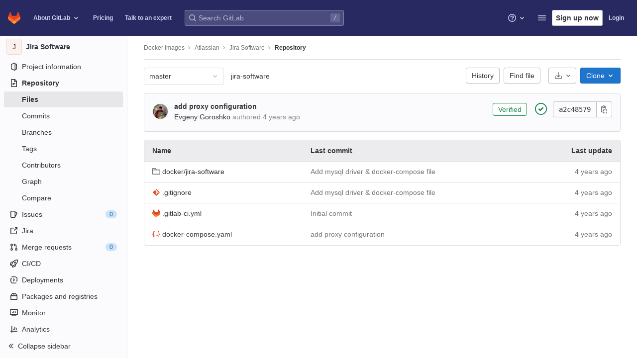

--- FILE ---
content_type: text/css; charset=utf-8
request_url: https://git.dline-media.com/assets/page_bundles/tree-28bc93087ca1345e26583661b19e340e319d368cc7967e6b5811102349a4d026.css
body_size: 910
content:
@keyframes blinking-dot{0%{opacity:1}25%{opacity:0.4}75%{opacity:0.4}100%{opacity:1}}@keyframes blinking-scroll-button{0%{opacity:0.2}50%{opacity:1}100%{opacity:0.2}}@keyframes gl-spinner-rotate{0%{transform:rotate(0)}100%{transform:rotate(360deg)}}.project-last-commit{min-height:4.75rem}.tree-holder .nav-block{margin:16px 0}.tree-holder .nav-block .tree-ref-holder{margin-right:15px}@media (min-width: 576px){.tree-holder .nav-block{display:flex}.tree-holder .nav-block .tree-ref-container{flex:1}.tree-holder .nav-block .tree-controls{text-align:right}.tree-holder .nav-block .tree-controls .control{float:left;margin-left:8px}.tree-holder .nav-block .tree-ref-holder{float:left}.tree-holder .nav-block .tree-ref-target-holder{display:inline-block}.tree-holder .nav-block .repo-breadcrumb li:last-of-type{position:relative}}@media (max-width: 575.98px){.tree-holder .tree-ref-container{justify-content:space-between}.tree-holder .repo-breadcrumb{position:relative}.tree-holder .repo-breadcrumb .dropdown-menu{left:inherit;right:0}.tree-holder .add-to-tree-dropdown{position:absolute;left:0;right:0}.tree-holder .tree-controls{margin-bottom:10px}.tree-holder .tree-controls .btn:not(.dropdown-toggle-split),.tree-holder .tree-controls .dropdown,.tree-holder .tree-controls .btn-group{width:100%}.tree-holder .tree-controls .btn{margin-top:10px}}.tree-holder .file-finder{max-width:500px;width:100%}.tree-holder .file-finder .file-finder-input{width:95%;display:inline-block}.tree-holder .add-to-tree{vertical-align:top;padding:8px}.tree-holder .add-to-tree svg{top:0}.tree-holder table.tree-table{margin-bottom:0}.tree-holder table.tree-table tr{border-bottom:1px solid var(--gray-50, #ececef);border-top:1px solid var(--gray-50, #ececef)}.tree-holder table.tree-table tr:last-of-type{border-bottom-color:transparent}.tree-holder table.tree-table tr td,.tree-holder table.tree-table tr th{line-height:21px}.tree-holder table.tree-table tr th{border:0}.tree-holder table.tree-table tr td{border-color:var(--border-color, #dcdcde)}.tree-holder table.tree-table tr:hover:not(.tree-truncated-warning) td{background-color:var(--blue-50, #e9f3fc);background-clip:padding-box;border-top:1px solid var(--blue-200, #9dc7f1);border-bottom:1px solid var(--blue-200, #9dc7f1);cursor:pointer}.tree-holder table.tree-table tr.selected td{background:var(--gray-50, #ececef);border-top:1px solid var(--border-color, #dcdcde);border-bottom:1px solid var(--border-color, #dcdcde)}.tree-holder .tree-item .link-container{padding:0}.tree-holder .tree-item .link-container a{padding:10px 16px;display:block}.tree-holder .tree-item .tree-item-file-name{max-width:320px;vertical-align:middle}.tree-holder .tree-item .tree-item-file-name i,.tree-holder .tree-item .tree-item-file-name a{color:var(--gl-text-color, #333238)}.tree-holder .tree-item .tree-item-file-name img{position:relative;top:-1px}.tree-holder .tree-item .tree-item-file-external-link{margin-right:4px}.tree-holder .tree-item .tree-item-file-external-link span{text-decoration:inherit}.tree-holder .tree-truncated-warning{color:var(--orange-600, #9e5400);background-color:var(--orange-50, #fdf1dd)}.tree-holder .tree-time-ago{min-width:135px}.tree-holder .tree-commit{max-width:320px}.tree-holder .tree-commit .tree-commit-link:hover{text-decoration:underline}.blob-commit-info{list-style:none;margin:0;padding:0}.blob-content-holder{margin-top:16px}


--- FILE ---
content_type: text/javascript; charset=utf-8
request_url: https://git.dline-media.com/assets/webpack/top_nav.0177f3d1.chunk.js
body_size: 8834
content:
(this.webpackJsonp=this.webpackJsonp||[]).push([[682],{"+lve":function(e,t,n){"use strict";n.d(t,"e",(function(){return a})),n.d(t,"d",(function(){return o})),n.d(t,"a",(function(){return l})),n.d(t,"c",(function(){return c})),n.d(t,"b",(function(){return u}));var r=n("mABg"),s=n.n(r);n("g+EE"),n("h8Et"),n("uHfJ"),n("R0RX");const a=function(e){return!("string"!=typeof e||!e.startsWith("gid://gitlab/"))},i=function(e){return parseInt((""+e).replace(/gid:\/\/gitlab\/.*\//g,""),10)},o=function(){let e=arguments.length>0&&void 0!==arguments[0]?arguments[0]:"";const t=i(e);return Number.isInteger(t)?t:null},l={Append:"APPEND",Remove:"REMOVE",Replace:"REPLACE"},c=function(e,t){if("string"!=typeof e)throw new TypeError("type must be a string; got "+typeof e);if(!["number","string"].includes(typeof t))throw new TypeError("id must be a number or string; got "+typeof t);return a(t)?t:`gid://gitlab/${e}/${t}`},u=function(e){if(!s()(e))throw new TypeError("nodes must be an array; got "+typeof e);return e.map((function(e){return e.id?{...e,id:o(e.id)}:e}))}},DwQZ:function(e,t,n){"use strict";n.d(t,"a",(function(){return i}));n("uHfJ"),n("R0RX"),n("h8Et");var r=n("Cf2W"),s=n.n(r),a=n("BYh8");function i(e){let t=arguments.length>1&&void 0!==arguments[1]?arguments[1]:"",n=arguments.length>2&&void 0!==arguments[2]?arguments[2]:"<b>",r=arguments.length>3&&void 0!==arguments[3]?arguments[3]:"</b>";if(!e)return"";if(!t)return e;const i=Object(a.b)(e.toString(),{ALLOWED_TAGS:[]}),o=s.a.match(i,t.toString());return i.split("").map((function(e,t){return o.includes(t)?`${n}${e}${r}`:e})).join("")}},OWFf:function(e,t,n){"use strict";n.r(t),n.d(t,"mountTopNav",(function(){return ut})),n.d(t,"mountTopNavResponsive",(function(){return dt}));var r={};n.r(r),n.d(r,"setNamespace",(function(){return Je})),n.d(r,"setStorageKey",(function(){return ze})),n.d(r,"requestFrequentItems",(function(){return Ke})),n.d(r,"receiveFrequentItemsSuccess",(function(){return Xe})),n.d(r,"receiveFrequentItemsError",(function(){return Ye})),n.d(r,"fetchFrequentItems",(function(){return We})),n.d(r,"requestSearchedItems",(function(){return Ze})),n.d(r,"receiveSearchedItemsSuccess",(function(){return et})),n.d(r,"receiveSearchedItemsError",(function(){return tt})),n.d(r,"fetchSearchedItems",(function(){return nt})),n.d(r,"setSearchQuery",(function(){return rt}));var s={};n.r(s),n.d(s,"hasSearchQuery",(function(){return st}));var a=n("q+nE"),i=n("CkNe"),o=n("t9l/");const l=20,c=5,u=3,d=3,m={projects:"frequent-projects",groups:"frequent-groups"},p={projects:{loadingMessage:Object(o.g)("ProjectsDropdown|Loading projects"),header:Object(o.g)("ProjectsDropdown|Frequently visited"),itemListErrorMessage:Object(o.g)("ProjectsDropdown|This feature requires browser localStorage support"),itemListEmptyMessage:Object(o.g)("ProjectsDropdown|Projects you visit often will appear here"),searchListErrorMessage:Object(o.g)("ProjectsDropdown|Something went wrong on our end."),searchListEmptyMessage:Object(o.g)("ProjectsDropdown|Sorry, no projects matched your search"),searchInputPlaceholder:Object(o.g)("ProjectsDropdown|Search your projects")},groups:{loadingMessage:Object(o.g)("GroupsDropdown|Loading groups"),header:Object(o.g)("GroupsDropdown|Frequently visited"),itemListErrorMessage:Object(o.g)("GroupsDropdown|This feature requires browser localStorage support"),itemListEmptyMessage:Object(o.g)("GroupsDropdown|Groups you visit often will appear here"),searchListErrorMessage:Object(o.g)("GroupsDropdown|Something went wrong on our end."),searchListEmptyMessage:Object(o.g)("GroupsDropdown|Sorry, no groups matched your search"),searchInputPlaceholder:Object(o.g)("GroupsDropdown|Search your groups")}},h={namespace:"projects",key:"project",vuexModule:"frequentProjects"},v={namespace:"groups",key:"group",vuexModule:"frequentGroups"},g=[h,v];var f=n("/LsX"),y={props:{slotKey:{type:String,required:!1,default:""}},data:()=>({aliveSlotsLookup:{}}),computed:{aliveSlots(){return Object.keys(this.aliveSlotsLookup)}},watch:{slotKey:{handler(e){e&&this.$set(this.aliveSlotsLookup,e,!0)},immediate:!0}},methods:{isCurrentSlot(e){return e===this.slotKey}}},_=n("bPvS"),E=Object(_.a)(y,(function(){var e=this,t=e.$createElement,n=e._self._c||t;return n("div",e._l(e.aliveSlots,(function(t){return n("div",{directives:[{name:"show",rawName:"v-show",value:e.isCurrentSlot(t),expression:"isCurrentSlot(slot)"}],key:t,staticClass:"gl-h-full gl-w-full"},[e._t(t)],2)})),0)}),[],!1,null,null,null).exports;n("uHfJ"),n("R0RX");const S=function(e){return null==e?void 0:e.map((function(e){return{...e,active:!1}}))};var w=n("ly/8"),b=n("APtt"),I=n.n(b),O=n("SNO9"),M=n.n(O),T=n("cuRJ"),q=n("H8gz");var j={components:{GlButton:T.a,GlIcon:q.a},props:{menuItem:{type:Object,required:!0},iconOnly:{type:Boolean,required:!1,default:!1}},computed:{dataAttrs(){return I()(this.menuItem.data||{},(function(e,t){return function(e){return"data-"+M()(e)}(t)}))}},ACTIVE_CLASS:"gl-shadow-none! gl-font-weight-bold! active"},C=Object(_.a)(j,(function(){var e,t=this,n=t.$createElement,r=t._self._c||n;return r("gl-button",t._g(t._b({staticClass:"top-nav-menu-item gl-display-block gl-pr-3!",class:[t.menuItem.css_class,(e={},e[t.$options.ACTIVE_CLASS]=t.menuItem.active,e)],attrs:{category:"tertiary",href:t.menuItem.href,"aria-label":t.menuItem.title}},"gl-button",t.dataAttrs,!1),t.$listeners),[r("span",{staticClass:"gl-display-flex"},[t.menuItem.icon?r("gl-icon",{class:{"gl-mr-3!":!t.iconOnly},attrs:{name:t.menuItem.icon}}):t._e(),t._v(" "),t.iconOnly?t._e():[t._v("\n      "+t._s(t.menuItem.title)+"\n      "),t.menuItem.view?r("gl-icon",{staticClass:"gl-ml-auto",attrs:{name:"chevron-right"}}):t._e()]],2)])}),[],!1,null,null,null).exports,x={components:{TopNavMenuItem:C},directives:{GlTooltip:w.a},computed:{menuItem:()=>({id:"home",view:"home",icon:"chevron-lg-left"})}},R=Object(_.a)(x,(function(){var e=this,t=e.$createElement,n=e._self._c||t;return n("header",{staticClass:"gl-py-4 gl-display-flex gl-align-items-center"},[n("top-nav-menu-item",{directives:[{name:"gl-tooltip",rawName:"v-gl-tooltip",value:{title:e.s__("TopNav|Go back")},expression:"{ title: s__('TopNav|Go back') }"}],staticClass:"gl-p-3!",attrs:{"menu-item":e.menuItem,"icon-only":""},on:{click:function(t){return e.$emit("menu-item-click",e.menuItem)}}}),e._v(" "),n("span",{staticClass:"gl-font-size-h2 gl-font-weight-bold gl-ml-2"},[e._t("default")],2)],1)}),[],!1,null,null,null).exports;n("ujLG"),n("3R5X"),n("HaUQ");const N="gl-pt-3 gl-border-1 gl-border-t-solid gl-border-gray-50";var $={components:{TopNavMenuItem:C},props:{sections:{type:Array,required:!0},withTopBorder:{type:Boolean,required:!1,default:!1}},methods:{onClick(e){e.href||this.$emit("menu-item-click",e)},getMenuSectionClasses(e){return{[N]:this.withTopBorder||e>0,"gl-mt-3":e>0}}},BORDER_CLASSES:N},A=Object(_.a)($,(function(){var e=this,t=e.$createElement,n=e._self._c||t;return n("div",{staticClass:"gl-display-flex gl-align-items-stretch gl-flex-direction-column"},e._l(e.sections,(function(t,r){var s=t.id,a=t.menuItems;return n("div",{key:s,class:e.getMenuSectionClasses(r),attrs:{"data-testid":"menu-section"}},[e._l(a,(function(t,r){return["header"==t.type?n("strong",{key:t.title,staticClass:"gl-px-4 gl-py-2 gl-text-gray-900 gl-display-block",class:{"gl-pt-3!":r>0},attrs:{"data-testid":"menu-header"}},[e._v("\n        "+e._s(t.title)+"\n      ")]):n("top-nav-menu-item",{key:t.id,staticClass:"gl-w-full",class:{"gl-mt-1":r>0},attrs:{"menu-item":t,"data-testid":"menu-item"},on:{click:function(n){return e.onClick(t)}}})]}))],2)})),0)}),[],!1,null,null,null).exports,k=n("OkMp"),D=n("OqKX"),L=n("0X+3"),F=n("Gr03"),Q={components:{GlDropdown:k.a,GlDropdownDivider:D.a,GlDropdownItem:L.a,GlDropdownSectionHeader:F.a},props:{viewModel:{type:Object,required:!0}},computed:{sections(){return this.viewModel.menu_sections||[]},showHeaders(){return this.sections.length>1}}},U=Object(_.a)(Q,(function(){var e=this,t=e.$createElement,n=e._self._c||t;return n("gl-dropdown",{attrs:{"toggle-class":"top-nav-menu-item",icon:"plus",text:e.viewModel.title,category:"tertiary","text-sr-only":"","no-caret":"",right:""}},[e._l(e.sections,(function(t,r){var s=t.title,a=t.menu_items;return[r>0?n("gl-dropdown-divider",{key:r+"_divider",attrs:{"data-testid":"divider"}}):e._e(),e._v(" "),e.showHeaders?n("gl-dropdown-section-header",{key:r+"_header",attrs:{"data-testid":"header"}},[e._v("\n      "+e._s(s)+"\n    ")]):e._e(),e._v(" "),e._l(a,(function(t){return[n("gl-dropdown-item",{key:r+"_item_"+t.id,attrs:{"link-class":"top-nav-menu-item",href:t.href,"data-testid":"item","data-qa-selector":t.title.toLowerCase().replace(" ","_")+"_mobile_button"}},[e._v("\n        "+e._s(t.title)+"\n      ")])]}))]}))],2)}),[],!1,null,null,null).exports;var P={components:{TopNavMenuItem:C,TopNavMenuSections:A,TopNavNewDropdown:U},directives:{GlTooltip:w.a},props:{navData:{type:Object,required:!0}},computed:{menuSections(){return[{id:"primary",menuItems:this.navData.primary},{id:"secondary",menuItems:this.navData.secondary}].filter((function(e){var t;return null===(t=e.menuItems)||void 0===t?void 0:t.length}))},newDropdownViewModel(){return this.navData.views.new},searchMenuItem(){return this.navData.views.search}}},G=Object(_.a)(P,(function(){var e=this,t=e.$createElement,n=e._self._c||t;return n("div",[n("header",{staticClass:"gl-display-flex gl-align-items-center gl-py-4 gl-pl-4"},[n("h1",{staticClass:"gl-m-0 gl-font-size-h2 gl-reset-color gl-mr-auto"},[e._v(e._s(e.__("Menu")))]),e._v(" "),e.searchMenuItem?n("top-nav-menu-item",{directives:[{name:"gl-tooltip",rawName:"v-gl-tooltip",value:{title:e.searchMenuItem.title},expression:"{ title: searchMenuItem.title }"}],staticClass:"gl-ml-3",attrs:{"menu-item":e.searchMenuItem,"icon-only":""}}):e._e(),e._v(" "),e.newDropdownViewModel?n("top-nav-new-dropdown",{directives:[{name:"gl-tooltip",rawName:"v-gl-tooltip",value:{title:e.newDropdownViewModel.title},expression:"{ title: newDropdownViewModel.title }"}],staticClass:"gl-ml-3",attrs:{"view-model":e.newDropdownViewModel,"data-qa-selector":"mobile_new_dropdown"}}):e._e()],1),e._v(" "),n("top-nav-menu-sections",e._g({staticClass:"gl-h-full",attrs:{sections:e.menuSections}},e.$listeners))],1)}),[],!1,null,null,null).exports,H=n("zLBL"),V=n("xqp2"),B=n("SEpv"),J=n.n(B),z=n("USFb"),K=n.n(z);n("0no1"),n("gdbl"),n("g+EE");const X="`vuex_module_mappers` can only be used with an array of strings, or an object with string values. Consider using the regular `vuex` map helpers instead.",Y=function(e){return Array.isArray(e)?e.reduce((function(e,t){return Object.assign(e,{[t]:t})}),{}):e},W=function(){let{namespaceSelector:e,fields:t,vuexHelper:n,selector:r}=arguments.length>0&&void 0!==arguments[0]?arguments[0]:{};const s=K()(Y(t),(function(t){if(!J()(t))throw new Error(X);return function(){const n=e(this);for(var s=arguments.length,a=new Array(s),i=0;i<s;i++)a[i]=arguments[i];return r(n,t,...a)}}));return n(s)},Z=function(e,t){return W({namespaceSelector:e,fields:t,vuexHelper:i.f,selector:function(e,t,n){return n[e][t]}})},ee=function(e,t){return W({namespaceSelector:e,fields:t,vuexHelper:i.c,selector:function(e,t,n){for(var r=arguments.length,s=new Array(r>3?r-3:0),a=3;a<r;a++)s[a-3]=arguments[a];return n(`${e}/${t}`,...s)}})};var te=n("SYh6"),ne=Object(te.a)(),re=n("o08x"),se=n.n(re),ae=(n("h8Et"),n("49qB")),ie=n("BYh8");const oe=function(){return["md","sm","xs"].includes(ae.a.getBreakpointSize())},le=function(e){const t=function(t){return Object.prototype.hasOwnProperty.call(e,t)?{[t]:Object(ie.b)(e[t].toString(),{ALLOWED_TAGS:[]})}:{}};return{...e,...t("name"),...t("namespace")}};var ce=n("WCLl"),ue=n.n(ce),de=n("9LGn"),me=n("DwQZ"),pe=n("vRHk"),he=n("mWeI"),ve=n("Xgvv");const ge=he.a.mixin();var fe={components:{GlButton:T.a,ProjectAvatar:ve.a},directives:{SafeHtml:de.a},mixins:[ge],inject:["vuexModule"],props:{matcher:{type:String,required:!1,default:""},itemId:{type:Number,required:!0},itemName:{type:String,required:!0},namespace:{type:String,required:!1,default:""},webUrl:{type:String,required:!0},avatarUrl:{required:!0,validator:e=>null===e||"string"==typeof e}},computed:{...Z((function(e){return e.vuexModule}),["dropdownType"]),truncatedNamespace(){return Object(pe.z)(this.namespace)},highlightedItemName(){return Object(me.a)(this.itemName,this.matcher)},itemTrackingLabel(){return`${this.dropdownType}_dropdown_frequent_items_list_item_${ue()(this.itemName)}`}}},ye=Object(_.a)(fe,(function(){var e=this,t=e.$createElement,n=e._self._c||t;return n("li",{staticClass:"frequent-items-list-item-container"},[n("gl-button",{staticClass:"gl-text-left gl-justify-content-start!",attrs:{category:"tertiary",href:e.webUrl},on:{click:function(t){return e.track("click_link",{label:e.itemTrackingLabel})}}},[n("project-avatar",{staticClass:"gl-float-left gl-mr-3",attrs:{"project-avatar-url":e.avatarUrl,"project-id":e.itemId,"project-name":e.itemName,"aria-hidden":"true"}}),e._v(" "),n("div",{staticClass:"frequent-items-item-metadata-container",attrs:{"data-testid":"frequent-items-item-metadata-container"}},[n("div",{directives:[{name:"safe-html",rawName:"v-safe-html",value:e.highlightedItemName,expression:"highlightedItemName"}],staticClass:"frequent-items-item-title",attrs:{"data-testid":"frequent-items-item-title",title:e.itemName}}),e._v(" "),e.namespace?n("div",{staticClass:"frequent-items-item-namespace",attrs:{"data-testid":"frequent-items-item-namespace",title:e.namespace}},[e._v("\n        "+e._s(e.truncatedNamespace)+"\n      ")]):e._e()])],1)],1)}),[],!1,null,null,null).exports,_e={props:{namespace:{type:String,required:!0}},methods:{getTranslations(e){var t=this;return e.reduce((function(e,n){return{...e,[n]:p[t.namespace][n]}}),{})}}},Ee={components:{FrequentItemsListItem:ye},mixins:[_e],props:{items:{type:Array,required:!0},hasSearchQuery:{type:Boolean,required:!0},isFetchFailed:{type:Boolean,required:!0},matcher:{type:String,required:!0}},computed:{translations(){return this.getTranslations(["itemListEmptyMessage","itemListErrorMessage","searchListEmptyMessage","searchListErrorMessage"])},isListEmpty(){return 0===this.items.length},listEmptyMessage(){return this.hasSearchQuery?this.isFetchFailed?this.translations.searchListErrorMessage:this.translations.searchListEmptyMessage:this.isFetchFailed?this.translations.itemListErrorMessage:this.translations.itemListEmptyMessage},sanitizedItems(){return this.items.map(le)}}},Se=Object(_.a)(Ee,(function(){var e=this,t=e.$createElement,n=e._self._c||t;return n("div",{staticClass:"frequent-items-list-container"},[n("ul",{staticClass:"list-unstyled",attrs:{"data-testid":"frequent-items-list"}},[e.isListEmpty?n("li",{staticClass:"section-empty gl-mb-3",class:{"section-failure":e.isFetchFailed}},[e._v("\n      "+e._s(e.listEmptyMessage)+"\n    ")]):e._l(e.sanitizedItems,(function(t){return n("frequent-items-list-item",{key:t.id,attrs:{"item-id":t.id,"item-name":t.name,namespace:t.namespace,"web-url":t.webUrl,"avatar-url":t.avatarUrl,matcher:e.matcher}})}))],2)])}),[],!1,null,null,null).exports,we=n("4pZC"),be=n.n(we),Ie=n("6HTq");const Oe=he.a.mixin();var Me,Te,qe={components:{GlSearchBoxByType:Ie.a},mixins:[_e,Oe],inject:["vuexModule"],data:()=>({searchQuery:""}),computed:{...Z((function(e){return e.vuexModule}),["dropdownType"]),translations(){return this.getTranslations(["searchInputPlaceholder"])}},watch:{searchQuery:be()((function(){this.track("type_search_query",{label:this.dropdownType+"_dropdown_frequent_items_search_input"}),this.setSearchQuery(this.searchQuery)}),500)},methods:{...ee((function(e){return e.vuexModule}),["setSearchQuery"])}},je={components:{FrequentItemsSearchInput:Object(_.a)(qe,(function(){var e=this,t=e.$createElement,n=e._self._c||t;return n("div",{staticClass:"search-input-container"},[n("gl-search-box-by-type",{attrs:{placeholder:e.translations.searchInputPlaceholder},model:{value:e.searchQuery,callback:function(t){e.searchQuery=t},expression:"searchQuery"}})],1)}),[],!1,null,null,null).exports,FrequentItemsList:Se,GlLoadingIcon:H.a},mixins:[_e],inject:["vuexModule"],props:{currentUserName:{type:String,required:!0},currentItem:{type:Object,required:!0},searchClass:{type:String,required:!1,default:""}},computed:{...Z((function(e){return e.vuexModule}),["searchQuery","isLoadingItems","isFetchFailed","items"]),...(Me=function(e){return e.vuexModule},Te=["hasSearchQuery"],W({namespaceSelector:Me,fields:Te,vuexHelper:i.f,selector:function(e,t,n,r){return r[`${e}/${t}`]}})),translations(){return this.getTranslations(["loadingMessage","header"])}},created(){const{namespace:e,currentUserName:t,currentItem:n}=this,r=`${t}/${m[e]}`;this.setNamespace(e),this.setStorageKey(r),n.id&&this.logItemAccess(r,n),ne.$on(this.namespace+"-dropdownOpen",this.dropdownOpenHandler);const s=document.getElementById(`nav-${this.namespace}-dropdown`);s&&s.classList.contains("show")&&this.dropdownOpenHandler()},beforeDestroy(){ne.$off(this.namespace+"-dropdownOpen",this.dropdownOpenHandler)},methods:{...ee((function(e){return e.vuexModule}),["setNamespace","setStorageKey","fetchFrequentItems"]),dropdownOpenHandler(){(""===this.searchQuery||oe())&&this.fetchFrequentItems()},logItemAccess(e,t){const n=le(t);if(!V.a.canUseLocalStorage())return!1;const r=localStorage.getItem(e),s=r?JSON.parse(r):[{...n,frequency:1}],a=s.findIndex((function(e){return e.id===n.id}));return a>-1?s[a]=function(e,t){const n=!e.lastAccessedOn||Math.abs(t.lastAccessedOn-e.lastAccessedOn)/9e5>1;return{...t,frequency:n?e.frequency+1:e.frequency,lastAccessedOn:n?Date.now():e.lastAccessedOn}}(s[a],n):(s.length===l&&s.shift(),s.push({...n,frequency:1})),localStorage.setItem(e,JSON.stringify(s))}}},Ce=Object(_.a)(je,(function(){var e=this,t=e.$createElement,n=e._self._c||t;return n("div",{staticClass:"gl-display-flex gl-flex-direction-column gl-flex-align-items-stretch gl-h-full"},[n("frequent-items-search-input",{class:e.searchClass,attrs:{namespace:e.namespace,"data-testid":"frequent-items-search-input"}}),e._v(" "),e.isLoadingItems?n("gl-loading-icon",{staticClass:"loading-animation prepend-top-20",attrs:{label:e.translations.loadingMessage,size:"lg","data-testid":"loading"}}):e._e(),e._v(" "),e.isLoadingItems||e.hasSearchQuery?e._e():n("div",{staticClass:"section-header",attrs:{"data-testid":"header"}},[e._v("\n    "+e._s(e.translations.header)+"\n  ")]),e._v(" "),e.isLoadingItems?e._e():n("frequent-items-list",{attrs:{items:e.items,namespace:e.namespace,"has-search-query":e.hasSearchQuery,"is-fetch-failed":e.isFetchFailed,matcher:e.searchQuery}})],1)}),[],!1,null,null,null).exports,xe={provide(){return{vuexModule:this.$options.propsData.vuexModule}},props:{vuexModule:{type:String,required:!0}},render(){var e,t;return null===(e=(t=this.$scopedSlots).default)||void 0===e?void 0:e.call(t)}},Re={components:{FrequentItemsApp:Ce,TopNavMenuSections:A,VuexModuleProvider:Object(_.a)(xe,void 0,void 0,!1,null,null,null).exports},inheritAttrs:!1,props:{frequentItemsVuexModule:{type:String,required:!0},frequentItemsDropdownType:{type:String,required:!0},currentItem:{type:Object,required:!0},containerClass:{type:String,required:!1,default:""},linksPrimary:{type:Array,required:!1,default:function(){return[]}},linksSecondary:{type:Array,required:!1,default:function(){return[]}}},computed:{menuSections(){return[{id:"primary",menuItems:this.linksPrimary},{id:"secondary",menuItems:this.linksSecondary}].filter((function(e){var t;return null===(t=e.menuItems)||void 0===t?void 0:t.length}))},currentItemTimestamped(){return{...this.currentItem,lastAccessedOn:Date.now()}}},mounted(){var e=this;this.$nextTick((function(){ne.$emit(e.frequentItemsDropdownType+"-dropdownOpen")}))}},Ne=Object(_.a)(Re,(function(){var e=this.$createElement,t=this._self._c||e;return t("div",{staticClass:"top-nav-container-view gl-display-flex gl-flex-direction-column"},[t("div",{staticClass:"frequent-items-dropdown-container gl-w-auto",class:this.containerClass,attrs:{"data-testid":"frequent-items-container"}},[t("div",{staticClass:"frequent-items-dropdown-content gl-w-full! gl-pt-0!"},[t("vuex-module-provider",{attrs:{"vuex-module":this.frequentItemsVuexModule}},[t("frequent-items-app",this._b({attrs:{"current-item":this.currentItemTimestamped}},"frequent-items-app",this.$attrs,!1))],1)],1)]),this._v(" "),t("top-nav-menu-sections",{staticClass:"gl-mt-auto",attrs:{sections:this.menuSections,"with-top-border":""}})],1)}),[],!1,null,null,null).exports,$e={components:{KeepAliveSlots:E,ResponsiveHeader:R,ResponsiveHome:G,TopNavContainerView:Ne},props:{navData:{type:Object,required:!0}},data:()=>({activeView:"home",hasMobileOverlay:!1}),computed:{nav(){return function(e){let{primary:t,secondary:n,...r}=e;return{...r,primary:S(t),secondary:S(n)}}(this.navData)}},created(){this.$root.$on(f.b,this.showMobileOverlay),this.$root.$on(f.a,this.hideMobileOverlay)},beforeDestroy(){this.$root.$off(f.b,this.showMobileOverlay),this.$root.$off(f.a,this.hideMobileOverlay)},methods:{onMenuItemClick(e){let{view:t}=e;t&&(this.activeView=t)},showMobileOverlay(){this.hasMobileOverlay=!0},hideMobileOverlay(){this.hasMobileOverlay=!1}},FREQUENT_ITEMS_PROJECTS:h,FREQUENT_ITEMS_GROUPS:v},Ae=Object(_.a)($e,(function(){var e=this,t=e.$createElement,n=e._self._c||t;return n("div",[n("div",{staticClass:"mobile-overlay",class:{"mobile-nav-open":e.hasMobileOverlay},attrs:{"data-testid":"mobile-overlay"}}),e._v(" "),n("keep-alive-slots",{attrs:{"slot-key":e.activeView},scopedSlots:e._u([{key:"home",fn:function(){return[n("responsive-home",{attrs:{"nav-data":e.nav},on:{"menu-item-click":e.onMenuItemClick}})]},proxy:!0},{key:"projects",fn:function(){return[n("responsive-header",{on:{"menu-item-click":e.onMenuItemClick}},[e._v("\n        "+e._s(e.__("Projects"))+"\n      ")]),e._v(" "),n("top-nav-container-view",e._b({attrs:{"frequent-items-dropdown-type":e.$options.FREQUENT_ITEMS_PROJECTS.namespace,"frequent-items-vuex-module":e.$options.FREQUENT_ITEMS_PROJECTS.vuexModule,"container-class":"gl-px-3"}},"top-nav-container-view",e.nav.views.projects,!1))]},proxy:!0},{key:"groups",fn:function(){return[n("responsive-header",{on:{"menu-item-click":e.onMenuItemClick}},[e._v("\n        "+e._s(e.__("Groups"))+"\n      ")]),e._v(" "),n("top-nav-container-view",e._b({attrs:{"frequent-items-dropdown-type":e.$options.FREQUENT_ITEMS_GROUPS.namespace,"frequent-items-vuex-module":e.$options.FREQUENT_ITEMS_GROUPS.vuexModule,"container-class":"gl-px-3"}},"top-nav-container-view",e.nav.views.groups,!1))]},proxy:!0}])})],1)}),[],!1,null,null,null).exports,ke=n("gP3b"),De=n("vXMh"),Le=n("m6pR"),Fe=n("s1va"),Qe=n.n(Fe),Ue=(n("TMxP"),n("iQ9A"),n("WmlO"),n("W9Nl"),n("JHu5"),n("XUYm"),{components:{KeepAliveSlots:E,TopNavContainerView:Ne,TopNavMenuSections:A},props:{primary:{type:Array,required:!1,default:function(){return[]}},secondary:{type:Array,required:!1,default:function(){return[]}},views:{type:Object,required:!1,default:function(){return{}}}},data(){return{menuSections:[{id:"primary",menuItems:Qe()(this.primary)},{id:"secondary",menuItems:Qe()(this.secondary)}].filter((function(e){var t;return null===(t=e.menuItems)||void 0===t?void 0:t.length}))}},computed:{allMenuItems(){return this.menuSections.flatMap((function(e){return e.menuItems}))},activeView(){const e=this.allMenuItems.find((function(e){return e.active}));return null==e?void 0:e.view},menuClass(){return this.activeView?"":"gl-w-full"}},methods:{onMenuItemClick(e){var t=this;let{id:n}=e;this.allMenuItems.forEach((function(e){t.$set(e,"active",n===e.id)}))}},FREQUENT_ITEMS_PROJECTS:h,FREQUENT_ITEMS_GROUPS:v}),Pe=Object(_.a)(Ue,(function(){var e=this,t=e.$createElement,n=e._self._c||t;return n("div",{staticClass:"gl-display-flex gl-align-items-stretch"},[n("div",{staticClass:"gl-w-grid-size-30 gl-flex-shrink-0 gl-bg-gray-10 gl-p-3",class:e.menuClass,attrs:{"data-testid":"menu-sidebar"}},[n("top-nav-menu-sections",{attrs:{sections:e.menuSections},on:{"menu-item-click":e.onMenuItemClick}})],1),e._v(" "),n("keep-alive-slots",{directives:[{name:"show",rawName:"v-show",value:e.activeView,expression:"activeView"}],staticClass:"gl-w-grid-size-40 gl-overflow-hidden gl-p-3",attrs:{"slot-key":e.activeView,"data-testid":"menu-subview","data-qa-selector":"menu_subview_container"},scopedSlots:e._u([{key:"projects",fn:function(){return[n("top-nav-container-view",e._b({attrs:{"frequent-items-dropdown-type":e.$options.FREQUENT_ITEMS_PROJECTS.namespace,"frequent-items-vuex-module":e.$options.FREQUENT_ITEMS_PROJECTS.vuexModule}},"top-nav-container-view",e.views.projects,!1))]},proxy:!0},{key:"groups",fn:function(){return[n("top-nav-container-view",e._b({attrs:{"frequent-items-dropdown-type":e.$options.FREQUENT_ITEMS_GROUPS.namespace,"frequent-items-vuex-module":e.$options.FREQUENT_ITEMS_GROUPS.vuexModule}},"top-nav-container-view",e.views.groups,!1))]},proxy:!0}])})],1)}),[],!1,null,null,null).exports,Ge={components:{GlIcon:q.a,GlNav:ke.a,GlNavItemDropdown:De.a,GlDropdownForm:Le.a,TopNavDropdownMenu:Pe},directives:{GlTooltip:w.a},props:{navData:{type:Object,required:!0}},methods:{trackToggleEvent(){he.a.event(void 0,"click_nav",{label:"hamburger_menu",property:"top_navigation"})}}},He=Object(_.a)(Ge,(function(){var e=this,t=e.$createElement,n=e._self._c||t;return n("gl-nav",{staticClass:"navbar-sub-nav"},[n("gl-nav-item-dropdown",{directives:[{name:"gl-tooltip",rawName:"v-gl-tooltip.bottom",value:e.navData.menuTooltip,expression:"navData.menuTooltip",modifiers:{bottom:!0}}],attrs:{"data-qa-selector":"navbar_dropdown","data-qa-title":"Menu","menu-class":"gl-mt-3! gl-max-w-none! gl-max-h-none! gl-sm-w-auto! js-top-nav-dropdown-menu","toggle-class":"top-nav-toggle js-top-nav-dropdown-toggle gl-px-3!","no-flip":"","no-caret":""},on:{toggle:e.trackToggleEvent},scopedSlots:e._u([{key:"button-content",fn:function(){return[n("gl-icon",{attrs:{name:"hamburger"}}),e._v(" "),e.navData.menuTitle?n("span",{staticClass:"gl-ml-3"},[e._v("\n        "+e._s(e.navData.menuTitle)+"\n      ")]):e._e()]},proxy:!0}])},[e._v(" "),n("gl-dropdown-form",[n("top-nav-dropdown-menu",{attrs:{primary:e.navData.primary,secondary:e.navData.secondary,views:e.navData.views}})],1)],1)],1)}),[],!1,null,null,null).exports,Ve=n("oj/M"),Be=n("LCHN");const Je=function(e,t){let{commit:n}=e;n("SET_NAMESPACE",t)},ze=function(e,t){let{commit:n}=e;n("SET_STORAGE_KEY",t)},Ke=function(e){let{commit:t}=e;t("REQUEST_FREQUENT_ITEMS")},Xe=function(e,t){let{commit:n}=e;n("RECEIVE_FREQUENT_ITEMS_SUCCESS",t)},Ye=function(e){let{commit:t}=e;t("RECEIVE_FREQUENT_ITEMS_ERROR")},We=function(e){let{state:t,dispatch:n}=e;if(n("requestFrequentItems"),V.a.canUseLocalStorage()){const e=JSON.parse(localStorage.getItem(t.storageKey));n("receiveFrequentItemsSuccess",e?function(e){if(!e)return[];const t=oe()?u:c,n=e.filter((function(e){return e.frequency>=d}));return n&&0!==n.length?(n.sort((function(e,t){return e.frequency!==t.frequency?t.frequency-e.frequency:e.lastAccessedOn!==t.lastAccessedOn?t.lastAccessedOn-e.lastAccessedOn:0})),se()(n,t)):[]}(e):[])}else n("receiveFrequentItemsError")},Ze=function(e){let{commit:t}=e;t("REQUEST_SEARCHED_ITEMS")},et=function(e,t){let{commit:n}=e;n("RECEIVE_SEARCHED_ITEMS_SUCCESS",t)},tt=function(e){let{commit:t}=e;t("RECEIVE_SEARCHED_ITEMS_ERROR")},nt=function(e,t){let{state:n,dispatch:r}=e;r("requestSearchedItems");const s={simple:!0,per_page:20,membership:Object(Ve.A)()};let a;return"projects"===n.namespace?(a=Be.k,s.order_by="last_activity_at"):a=Be.g,a(t,s).then((function(e){r("receiveSearchedItemsSuccess",e)})).catch((function(){r("receiveSearchedItemsError")}))},rt=function(e,t){let{commit:n,dispatch:r}=e;n("SET_SEARCH_QUERY",t),t?r("fetchSearchedItems",t):r("fetchFrequentItems")},st=function(e){return""!==e.searchQuery};var at={SET_NAMESPACE(e,t){Object.assign(e,{namespace:t})},SET_STORAGE_KEY(e,t){Object.assign(e,{storageKey:t})},SET_SEARCH_QUERY(e,t){const n=""!==t;Object.assign(e,{searchQuery:t,isLoadingItems:!0,hasSearchQuery:n})},REQUEST_FREQUENT_ITEMS(e){Object.assign(e,{isLoadingItems:!0,hasSearchQuery:!1})},RECEIVE_FREQUENT_ITEMS_SUCCESS(e,t){Object.assign(e,{items:t,isLoadingItems:!1,hasSearchQuery:!1,isFetchFailed:!1})},RECEIVE_FREQUENT_ITEMS_ERROR(e){Object.assign(e,{isLoadingItems:!1,hasSearchQuery:!1,isFetchFailed:!0})},REQUEST_SEARCHED_ITEMS(e){Object.assign(e,{isLoadingItems:!0,hasSearchQuery:!0})},RECEIVE_SEARCHED_ITEMS_SUCCESS(e,t){const n=t.data?t.data:t;Object.assign(e,{items:n.map((function(e){return{id:e.id,name:e.name,namespace:e.name_with_namespace||e.full_name,webUrl:e.web_url,avatarUrl:e.avatar_url}})),isLoadingItems:!1,hasSearchQuery:!0,isFetchFailed:!1})},RECEIVE_SEARCHED_ITEMS_ERROR(e){Object.assign(e,{isLoadingItems:!1,hasSearchQuery:!0,isFetchFailed:!0})}},it=function(){let{dropdownType:e=""}=arguments.length>0&&void 0!==arguments[0]?arguments[0]:{};return{namespace:"",dropdownType:e,storageKey:"",searchQuery:"",isLoadingItems:!1,isFetchFailed:!1,items:[]}};const ot=function(){let e=arguments.length>0&&void 0!==arguments[0]?arguments[0]:{};return{namespaced:!0,actions:r,getters:s,mutations:at,state:it(e)}},lt=function(){return{modules:g.reduce((function(e,t){let{namespace:n,vuexModule:r}=t;return Object.assign(e,{[r]:ot({dropdownType:n})})}),{})}};a.default.use(i.b);const ct=function(e,t){const n=JSON.parse(e.dataset.viewModel),r=new i.b.Store(lt());return new a.default({el:e,name:"TopNavRoot",store:r,render:e=>e(t,{props:{navData:n}})})},ut=function(e){return ct(e,He)},dt=function(e){return ct(e,Ae)}},SYh6:function(e,t,n){"use strict";n("N8nX"),n("c5nz"),n("OZcL"),n("x5O4"),n("lxnW"),n("5sVn"),n("4xRc"),n("LM9r"),n("51O6"),n("une/"),n("Kypc"),n("yt6R"),n("6v3E"),n("RsOv"),n("ujLG"),n("3R5X"),n("HaUQ"),n("JHu5"),n("XUYm");class r{constructor(){this.$_all=new Map}dispose(){this.$_all.clear()}$on(e,t){const n=this.$_all.get(e);n&&n.push(t)||this.$_all.set(e,[t])}$off(e,t){const n=this.$_all.get(e)||[],r=t?n.filter((function(e){return e!==t})):[];r.length?this.$_all.set(e,r):this.$_all.delete(e)}$once(e,t){var n=this;const r=function(){n.$off(e,r),t(...arguments)};this.$on(e,r)}$emit(e){for(var t=arguments.length,n=new Array(t>1?t-1:0),r=1;r<t;r++)n[r-1]=arguments[r];(this.$_all.get(e)||[]).forEach((function(e){e(...n)}))}}t.a=function(){return new r}},Xgvv:function(e,t,n){"use strict";var r=n("cmjF"),s=n("+lve"),a=n("EqYD"),i={components:{GlAvatar:r.a},props:{projectId:{type:[Number,String],default:0,required:!1,validator:e=>"string"!=typeof e||Object(s.e)(e)},projectName:{type:String,required:!0},projectAvatarUrl:{type:String,required:!1,default:""},size:{type:Number,default:32,required:!1},alt:{type:String,required:!1,default:void 0}},computed:{avatarAlt(){var e;return null!==(e=this.alt)&&void 0!==e?e:this.projectName},entityId(){return Object(s.e)(this.projectId)?Object(s.d)(this.projectId):this.projectId}},AVATAR_SHAPE_OPTION_RECT:a.a},o=n("bPvS"),l=Object(o.a)(i,(function(){var e=this.$createElement;return(this._self._c||e)("gl-avatar",{attrs:{shape:this.$options.AVATAR_SHAPE_OPTION_RECT,"entity-id":this.entityId,"entity-name":this.projectName,src:this.projectAvatarUrl,alt:this.avatarAlt,size:this.size}})}),[],!1,null,null,null);t.a=l.exports}}]);
//# sourceMappingURL=top_nav.0177f3d1.chunk.js.map

--- FILE ---
content_type: text/javascript; charset=utf-8
request_url: https://git.dline-media.com/assets/webpack/commons-pages.projects-pages.projects.activity-pages.projects.alert_management.details-pages.project-c4605bcb.9d785218.chunk.js
body_size: 9688
content:
(this.webpackJsonp=this.webpackJsonp||[]).push([[8],{"1EL4":function(e,t){var r={kind:"Document",definitions:[{kind:"OperationDefinition",operation:"query",name:{kind:"Name",value:"getUser"},variableDefinitions:[],directives:[],selectionSet:{kind:"SelectionSet",selections:[{kind:"Field",name:{kind:"Name",value:"currentUser"},arguments:[],directives:[],selectionSet:{kind:"SelectionSet",selections:[{kind:"Field",name:{kind:"Name",value:"id"},arguments:[],directives:[]},{kind:"Field",name:{kind:"Name",value:"callouts"},arguments:[],directives:[],selectionSet:{kind:"SelectionSet",selections:[{kind:"Field",name:{kind:"Name",value:"nodes"},arguments:[],directives:[],selectionSet:{kind:"SelectionSet",selections:[{kind:"Field",name:{kind:"Name",value:"featureName"},arguments:[],directives:[]}]}}]}}]}}]}}],loc:{start:0,end:108}};r.loc.source={body:"query getUser {\n  currentUser {\n    id\n    callouts {\n      nodes {\n        featureName\n      }\n    }\n  }\n}\n",name:"GraphQL request",locationOffset:{line:1,column:1}};var n={};function i(e,t){for(var r=0;r<e.definitions.length;r++){var n=e.definitions[r];if(n.name&&n.name.value==t)return n}}r.definitions.forEach((function(e){if(e.name){var t=new Set;!function e(t,r){if("FragmentSpread"===t.kind)r.add(t.name.value);else if("VariableDefinition"===t.kind){var n=t.type;"NamedType"===n.kind&&r.add(n.name.value)}t.selectionSet&&t.selectionSet.selections.forEach((function(t){e(t,r)})),t.variableDefinitions&&t.variableDefinitions.forEach((function(t){e(t,r)})),t.definitions&&t.definitions.forEach((function(t){e(t,r)}))}(e,t),n[e.name.value]=t}})),e.exports=r,e.exports.getUser=function(e,t){var r={kind:e.kind,definitions:[i(e,t)]};e.hasOwnProperty("loc")&&(r.loc=e.loc);var o=n[t]||new Set,s=new Set,a=new Set;for(o.forEach((function(e){a.add(e)}));a.size>0;){var l=a;a=new Set,l.forEach((function(e){s.has(e)||(s.add(e),(n[e]||new Set).forEach((function(e){a.add(e)})))}))}return s.forEach((function(t){var n=i(e,t);n&&r.definitions.push(n)})),r}(r,"getUser")},Cf2W:function(e,t,r){(function(t){(function(){var n,i,o,s,a,l,c,u;o=r("tNrK"),s=r("HBgj"),u=r("mE4v"),l=r("zLmZ"),n=r("YKBT"),c=null,i="win32"===(null!=t?t.platform:void 0)?"\\":"/",e.exports={filter:function(e,t,r){return null==r&&(r={}),(null!=t?t.length:void 0)&&(null!=e?e.length:void 0)?(r=a(r,t),o(e,t,r)):[]},score:function(e,t,r){return null==r&&(r={}),(null!=e?e.length:void 0)&&(null!=t?t.length:void 0)?(r=a(r,t)).usePathScoring?l.score(e,t,r):u.score(e,t,r):0},match:function(e,t,r){var n;return null==r&&(r={}),e&&t?e===t?function(){n=[];for(var t=0,r=e.length;0<=r?t<r:t>r;0<=r?t++:t--)n.push(t);return n}.apply(this):(r=a(r,t),s.match(e,t,r)):[]},wrap:function(e,t,r){return null==r&&(r={}),e&&t?(r=a(r,t),s.wrap(e,t,r)):[]},prepareQuery:function(e,t){return null==t&&(t={}),(t=a(t,e)).preparedQuery}},a=function(e,t){return null==e.allowErrors&&(e.allowErrors=!1),null==e.usePathScoring&&(e.usePathScoring=!0),null==e.useExtensionBonus&&(e.useExtensionBonus=!1),null==e.pathSeparator&&(e.pathSeparator=i),null==e.optCharRegEx&&(e.optCharRegEx=null),null==e.wrap&&(e.wrap=null),null==e.preparedQuery&&(e.preparedQuery=c&&c.query===t?c:c=new n(t,e)),e}}).call(this)}).call(this,r("YJr0"))},Etn4:function(e,t,r){"use strict";var n=r("6IRw");const i={props:{headerClass:{type:[String,Object,Array],required:!1,default:""},bodyClass:{type:[String,Object,Array],required:!1,default:""},footerClass:{type:[String,Object,Array],required:!1,default:""}}};const o=r.n(n)()({render:function(){var e=this,t=e.$createElement,r=e._self._c||t;return r("div",{staticClass:"gl-card"},[e.$scopedSlots.header?r("div",{staticClass:"gl-card-header",class:e.headerClass},[e._t("header")],2):e._e(),e._v(" "),r("div",{staticClass:"gl-card-body",class:e.bodyClass},[e._t("default")],2),e._v(" "),e.$scopedSlots.footer?r("div",{staticClass:"gl-card-footer",class:e.footerClass},[e._t("footer")],2):e._e()])},staticRenderFns:[]},void 0,i,void 0,!1,void 0,!1,void 0,void 0,void 0);t.a=o},HBgj:function(e,t,r){(function(){var e,n,i,o,s,a,l,c,u,d;d=r("mE4v"),i=d.isMatch,o=d.isWordStart,u=d.scoreConsecutives,c=d.scoreCharacter,l=d.scoreAcronyms,t.match=s=function(t,r,o){var s,l,c,u,d,h;return s=o.allowErrors,d=o.preparedQuery,u=o.pathSeparator,s||i(t,d.core_lw,d.core_up)?(h=t.toLowerCase(),0===(c=n(t,h,d)).length||t.indexOf(u)>-1&&(l=e(t,h,d,u),c=a(c,l)),c):[]},t.wrap=function(e,t,r){var n,i,o,a,l,c,u,d,h;if(null!=r.wrap&&(c=(h=r.wrap).tagClass,d=h.tagOpen,u=h.tagClose),null==c&&(c="highlight"),null==d&&(d='<strong class="'+c+'">'),null==u&&(u="</strong>"),e===t)return d+e+u;if(0===(o=s(e,0,r)).length)return e;for(a="",n=-1,l=0;++n<o.length;){for((i=o[n])>l&&(a+=e.substring(l,i),l=i);++n<o.length;){if(o[n]!==i+1){n--;break}i++}++i>l&&(a+=d,a+=e.substring(l,i),a+=u,l=i)}return l<=e.length-1&&(a+=e.substring(l)),a},e=function(e,t,r,i){var o,s,a;for(a=e.length-1;e[a]===i;)a--;if(-1===(o=e.lastIndexOf(i,a)))return[];for(s=r.depth;s-- >0;)if(-1===(o=e.lastIndexOf(i,o-1)))return[];return o++,a++,n(e.slice(o,a),t.slice(o,a),r,o)},a=function(e,t){var r,n,i,o,s,a,l;if(s=e.length,0===(a=t.length))return e.slice();if(0===s)return t.slice();for(i=-1,n=t[o=0],l=[];++i<s;){for(r=e[i];n<=r&&++o<a;)n<r&&l.push(n),n=t[o];l.push(r)}for(;o<a;)l.push(t[o++]);return l},n=function(e,t,r,n){var i,s,a,d,h,f,p,m,g,v,b,y,w,j,S,_,x,E,k,C,I,O;for(null==n&&(n=0),j=r.query,S=r.query_lw,g=e.length,y=j.length,i=l(e,t,j,S).score,E=new Array(y),h=new Array(y),0,1,2,3,O=new Array(g*y),w=-1,m=-1;++m<y;)E[m]=0,h[m]=0;for(p=-1;++p<g;)for(_=0,k=0,d=0,C=t[p],m=-1;++m<y;)f=0,s=0,x=k,S[m]===C&&(I=o(p,e,t),f=d>0?d:u(e,t,j,S,p,m,I),s=x+c(p,m,I,i,f)),k=E[m],d=h[m],_>k?b=2:(_=k,b=1),s>_?(_=s,b=3):f=0,E[m]=_,h[m]=f,O[++w]=_>0?b:0;for(w=(p=g-1)*y+(m=y-1),a=!0,v=[];a&&p>=0&&m>=0;)switch(O[w]){case 1:p--,w-=y;break;case 2:m--,w--;break;case 3:v.push(p+n),m--,p--,w-=y+1;break;default:a=!1}return v.reverse(),v}}).call(this)},Og7b:function(e,t,r){"use strict";var n=r("Fcvx"),i=r("cuRJ"),o=r("Etn4"),s=r("6IRw"),a=r.n(s);const l={name:"GlBanner",components:{GlButton:i.a,GlCard:o.a},props:{title:{type:String,required:!0},buttonText:{type:String,required:!0},buttonLink:{type:String,required:!1,default:null},svgPath:{type:String,required:!1,default:null},variant:{type:String,required:!1,default:n.l[0],validator:e=>n.l.includes(e)},embedded:{type:Boolean,required:!1,default:null}},computed:{isIntroducing(){return this.variant===n.l[1]}},methods:{handleClose(){this.$emit("close")},primaryButtonClicked(){this.$emit("primary")}}};const c=a()({render:function(){var e=this,t=e.$createElement,r=e._self._c||t;return r("gl-card",{staticClass:"gl-px-8 gl-py-6 gl-line-height-20",class:{"gl-banner-introduction":e.isIntroducing,"gl-border-none!":e.embedded},attrs:{"body-class":"gl-display-flex gl-p-0!"}},[e.svgPath?r("div",{staticClass:"gl-banner-illustration"},[r("img",{attrs:{src:e.svgPath,alt:"",role:"presentation"}})]):e._e(),e._v(" "),r("div",{staticClass:"gl-banner-content"},[r("h2",{staticClass:"gl-banner-title"},[e._v(e._s(e.title))]),e._v(" "),e._t("default"),e._v(" "),r("gl-button",{attrs:{variant:"confirm",category:"primary","data-testid":"gl-banner-primary-button",href:e.buttonLink},on:{click:e.primaryButtonClicked}},[e._v(e._s(e.buttonText))]),e._v(" "),e._t("actions")],2),e._v(" "),r("gl-button",{staticClass:"gl-banner-close",attrs:{variant:e.isIntroducing?"confirm":"default",category:"tertiary",size:"small",icon:"close","aria-label":"Close banner"},on:{click:e.handleClose}})],1)},staticRenderFns:[]},void 0,l,void 0,!1,void 0,!1,void 0,void 0,void 0);t.a=c},Vb3e:function(e,t,r){"use strict";r("ylB9"),r("3R5X"),r("XexO");var n=r("Ml5J"),i=r.n(n),o=r("1EL4"),s={name:"UserCalloutDismisser",props:{featureName:{type:String,required:!0},skipQuery:{type:Boolean,required:!1,default:!1}},data:()=>({currentUser:null,isDismissedLocal:!1,isLoadingMutation:!1,mutationError:null,queryError:null}),apollo:{currentUser:{query:r.n(o).a,update:e=>null==e?void 0:e.currentUser,result(e){this.$emit("queryResult",{...e,...this.slotProps})},error(e){this.queryError=e},skip(){return this.skipQuery}}},computed:{featureNameEnumValue(){return this.featureName.toUpperCase()},isLoadingQuery(){return this.$apollo.queries.currentUser.loading},isAnonUser(){return!(this.skipQuery||this.queryError||this.isLoadingQuery||this.currentUser)},isDismissedRemote(){var e,t,r,n=this;return(null!==(e=null===(t=this.currentUser)||void 0===t||null===(r=t.callouts)||void 0===r?void 0:r.nodes)&&void 0!==e?e:[]).some((function(e){let{featureName:t}=e;return t===n.featureNameEnumValue}))},isDismissed(){return this.isDismissedLocal||this.isDismissedRemote},slotProps(){const{dismiss:e,isAnonUser:t,isDismissed:r,isLoadingMutation:n,isLoadingQuery:i,mutationError:o,queryError:s,shouldShowCallout:a}=this;return{dismiss:e,isAnonUser:t,isDismissed:r,isLoadingMutation:n,isLoadingQuery:i,mutationError:o,queryError:s,shouldShowCallout:a}},shouldShowCallout(){return!(this.isLoadingQuery||this.isDismissed||this.queryError||this.isAnonUser)}},methods:{async dismiss(){this.isLoadingMutation=!0,this.isDismissedLocal=!0;try{var e,t;const{data:r}=await this.$apollo.mutate({mutation:i.a,variables:{input:{featureName:this.featureName}}}),n=null!==(e=null==r||null===(t=r.userCalloutCreate)||void 0===t?void 0:t.errors)&&void 0!==e?e:[];n.length>0&&this.onDismissalError(n)}catch(e){this.onDismissalError([e.message])}finally{this.isLoadingMutation=!1}},onDismissalError(e){this.mutationError=e}},render(){return this.$scopedSlots.default(this.slotProps)}},a=r("bPvS"),l=Object(a.a)(s,void 0,void 0,!1,null,null,null);t.a=l.exports},YKBT:function(e,t,r){(function(){var t,n,i,o,s,a,l;l=r("zLmZ"),n=l.countDir,o=l.getExtension,e.exports=function(e,r){var s,l,c;if(s=(c=null!=r?r:{}).optCharRegEx,l=c.pathSeparator,!e||!e.length)return null;this.query=e,this.query_lw=e.toLowerCase(),this.core=t(e,s),this.core_lw=this.core.toLowerCase(),this.core_up=a(this.core),this.depth=n(e,e.length,l),this.ext=o(this.query_lw),this.charCodes=i(this.query_lw)},s=/[ _\-:\/\\]/g,t=function(e,t){return null==t&&(t=s),e.replace(t,"")},a=function(e){var t,r,n;for(t="",r=0,n=e.length;r<n;r++)t+=e[r].toUpperCase()[0];return t},i=function(e){var t,r,n;for(n=e.length,r=-1,t=[];++r<n;)t[e.charCodeAt(r)]=!0;return t}}).call(this)},fznm:function(e,t,r){"use strict";r.d(t,"b",(function(){return i})),r.d(t,"a",(function(){return o}));r("0no1"),r("3R5X"),r("gdbl"),r("uHfJ"),r("R0RX"),r("ujLG"),r("HaUQ"),r("g+EE"),r("h8Et");var n=r("vRHk");const i=function(e){const t=new FormData(e);return function(e){return e.reduce((function(e,t){let{name:r,value:n}=t;return Object.assign(e,{[r]:n})}),{})}(Array.from(t.keys()).map((function(e){let r=t.getAll(e);return r=r.filter((function(e){return e})),{name:e,value:1===r.length?r[0]:r}})))},o=function(e){if(!e)throw new TypeError("`mountEl` argument is required");return[...e.querySelectorAll("[name]")].reduce((function(e,t){const r=t.dataset.jsName;if(!r)return e;const i=Object(n.g)(r),{id:o,placeholder:s,name:a,value:l,type:c,checked:u,maxLength:d,pattern:h}=t,f={name:a,id:o,value:l,...s&&{placeholder:s},...t.hasAttribute("maxlength")&&{maxLength:d},...h&&{pattern:h}};return["radio","checkbox"].includes(c)?{...e,[i]:[...e[i]||[],{...f,checked:u}]}:{...e,[i]:f}}),{})}},mE4v:function(e,t){(function(){var e,r,n,i,o,s,a,l,c,u,d,h,f,p,m,g;t.score=function(e,t,n){var i,s,a;return i=n.preparedQuery,n.allowErrors||o(e,i.core_lw,i.core_up)?(a=e.toLowerCase(),s=r(e,a,i),Math.ceil(s)):0},t.isMatch=o=function(e,t,r){var n,i,o,s,a,l,c;if(o=e.length,s=t.length,!o||s>o)return!1;for(n=-1,i=-1;++i<s;){for(a=t.charCodeAt(i),l=r.charCodeAt(i);++n<o&&(c=e.charCodeAt(n))!==a&&c!==l;);if(n===o)return!1}return!0},t.computeScore=r=function(e,t,r){var n,i,o,s,a,p,m,v,b,y,w,j,S,_,x,E,k,C,I,O,L,q,P,T;if(x=r.query,E=r.query_lw,y=e.length,S=x.length,i=(n=c(e,t,x,E)).score,n.count===S)return h(S,y,i,n.pos);if((_=t.indexOf(E))>-1)return f(e,t,x,E,_,S,y);for(O=new Array(S),a=new Array(S),T=g(S,y),j=w=Math.ceil(.75*S)+5,m=!0,b=-1;++b<S;)O[b]=0,a[b]=0;for(v=-1;++v<y;)if(!(q=t[v]).charCodeAt(0)in r.charCodes){if(m){for(b=-1;++b<S;)a[b]=0;m=!1}}else for(C=0,I=0,s=0,k=!0,m=!0,b=-1;++b<S;){if((L=O[b])>C&&(C=L),p=0,E[b]===q)if(P=l(v,e,t),p=s>0?s:d(e,t,x,E,v,b,P),(o=I+u(v,b,P,i,p))>C)C=o,j=w;else{if(k&&--j<=0)return Math.max(C,O[S-1])*T;k=!1}I=L,s=a[b],a[b]=p,O[b]=C}return(C=O[S-1])*T},t.isWordStart=l=function(e,t,r){var n,i;return 0===e||(n=t[e],i=t[e-1],s(i)||n!==r[e]&&i===r[e-1])},t.isWordEnd=a=function(e,t,r,n){var i,o;return e===n-1||(i=t[e],o=t[e+1],s(o)||i===r[e]&&o!==r[e+1])},s=function(e){return" "===e||"."===e||"-"===e||"_"===e||"/"===e||"\\"===e},m=function(e){var t;return e<20?100+(t=20-e)*t:Math.max(120-e,0)},t.scoreSize=g=function(e,t){return 150/(150+Math.abs(t-e))},h=function(e,t,r,n){return 2*e*(150*r+m(n))*g(e,t)},t.scorePattern=p=function(e,t,r,n,i){var o,s;return s=e,o=6,r===e&&(o+=2),n&&(o+=3),i&&(o+=1),e===t&&(n&&(s+=r===t?2:1),i&&(o+=1)),r+s*(s+o)},t.scoreCharacter=u=function(e,t,r,n,i){var o;return o=m(e),r?o+150*((n>i?n:i)+10):o+150*i},t.scoreConsecutives=d=function(e,t,r,n,i,o,s){var l,c,u,d,h,f,m;for(l=(u=(c=e.length)-i)<(h=(d=r.length)-o)?u:h,f=0,m=0,r[o]===e[i]&&f++;++m<l&&n[++o]===t[++i];)r[o]===e[i]&&f++;return m<l&&i--,1===m?1+2*f:p(m,d,f,s,a(i,e,t,c))},t.scoreExactMatch=f=function(e,t,r,n,i,o,s){var c,u,d,f,m;for((m=l(i,e,t))||(d=t.indexOf(n,i+1))>-1&&(m=l(d,e,t))&&(i=d),u=-1,f=0;++u<o;)r[i+u]===e[u]&&f++;return c=a(i+o-1,e,t,s),h(o,s,p(o,o,f,m,c),i)},n=new(e=function(e,t,r){this.score=e,this.pos=t,this.count=r})(0,.1,0),t.scoreAcronyms=c=function(t,r,o,a){var c,u,d,h,f,m,g,v,b,y,w;if(f=t.length,m=o.length,!(f>1&&m>1))return n;for(c=0,y=0,w=0,v=0,d=-1,h=-1;++h<m;){if(g=a[h],s(g)){if((d=r.indexOf(g,d+1))>-1){y++;continue}break}for(;++d<f;)if(g===r[d]&&l(d,t,r)){o[h]===t[d]&&v++,w+=d,c++;break}if(d===f)break}return c<2?n:(u=c===m&&i(t,r,o,c),b=p(c,m,v,!0,u),new e(b,w/c,c+y))},i=function(e,t,r,n){var i,o,s;if(i=0,(s=e.length)>12*r.length)return!1;for(o=-1;++o<s;)if(l(o,e,t)&&++i>n)return!1;return!0}}).call(this)},"n/nT":function(e,t,r){"use strict";r.d(t,"a",(function(){return p}));r("WmlO"),r("3R5X"),r("W9Nl"),r("h8Et");var n=r("6oy4"),i=r.n(n),o=r("oj/M"),s=r("sXPh"),a=r("rl6E"),l=r("teVv"),c=r("mphk"),u=r("fznm"),d=r("yYHy"),h=r("t9l/"),f=r("zP9b");class p{constructor(){Object(s.a)(),document.querySelector(".js-project-refs-dropdown")&&(p.initRefSwitcher(),i()(".project-refs-select").on("change",(function(){return i()(this).parents("form").trigger("submit")}))),i()(".js-hide-no-ssh-message").on("click",(function(e){return Object(o.L)("hide_no_ssh_message","false"),i()(this).parents(".js-no-ssh-key-message").remove(),e.preventDefault()})),i()(".js-hide-no-password-message").on("click",(function(e){return Object(o.L)("hide_no_password_message","false"),i()(this).parents(".js-no-password-message").remove(),e.preventDefault()})),i()(".hide-auto-devops-implicitly-enabled-banner").on("click",(function(e){const t="hide_auto_devops_implicitly_enabled_banner_"+i()(this).data("project-id");return Object(o.L)(t,"false"),i()(this).parents(".auto-devops-implicitly-enabled-banner").remove(),e.preventDefault()})),p.projectSelectDropdown()}static projectSelectDropdown(){Object(f.a)(),i()(".project-item-select").on("click",(function(e){return p.changeProject(i()(e.currentTarget).val())}))}static changeProject(e){return window.location=e}static initRefSwitcher(){const e=document.createElement("li"),t=document.createElement("a");return t.href="#",i()(".js-project-refs-dropdown").each((function(){const r=i()(this),n=r.data("selected"),o=r.data("fieldName"),s=Boolean(r.data("visit")),f=r.closest("form"),p=f.find("#path").val(),m=f.attr("action"),g=Object(d.y)(Object(u.b)(f[0]),m);return Object(a.a)(r,{data(e,t){c.a.get(r.data("refsUrl"),{params:{ref:r.data("ref"),search:e}}).then((function(e){let{data:r}=e;return t(r)})).catch((function(){return Object(l.createAlert)({message:Object(h.a)("An error occurred while getting projects")})}))},selectable:!0,filterable:!0,filterRemote:!0,filterByText:!0,inputFieldName:r.data("inputFieldName"),fieldName:o,renderRow(r){const i=e.cloneNode(!1),a=t.cloneNode(!1);return r===n&&(a.className="is-active"),a.textContent=r,a.dataset.ref=r,r.length>0&&s&&(a.href=Object(d.y)({[o]:r},g)),i.appendChild(a),i},id:(e,t)=>t.attr("data-ref"),toggleLabel:(e,t)=>t.text().trim(),clicked(e){const{e:t}=e;if(s||t.preventDefault(),s&&void 0===p){t.preventDefault();const e=new URL(t.target.href),n=window.location.href;if(n.includes("/-/")){const t=r.data("ref"),i=n.split("/-/")[1].split(t)[1];if(null==i?void 0:i.startsWith("/")){const t=null==i?void 0:i.slice(1).split("#")[0].split("?")[0];e.searchParams.set("path",t),e.hash=window.location.hash}}t.metaKey?window.open(e.href,"_blank"):window.location.href=e.href}}})}))}}},sXPh:function(e,t,r){"use strict";r.d(t,"a",(function(){return o}));r("WmlO"),r("3R5X"),r("W9Nl");var n=r("6oy4"),i=r.n(n);function o(){const e=i()("ul.clone-options-dropdown");if(e.length){const t=i()("#clone_url"),r=i()(".js-git-clone-holder .js-clone-dropdown-label"),n=document.querySelector(".js-mobile-git-clone .js-clone-dropdown-label"),o=r.text().trim();o.length>0&&i()(`a:contains('${o}')`,e).addClass("is-active"),i()("a",e).on("click",(function(r){const o=i()(r.currentTarget),s=o.attr("href");if(s&&(s.startsWith("vscode://")||s.startsWith("xcode://")||s.startsWith("jetbrains://")))return;r.preventDefault();const a=o.data("cloneType");i()(".is-active",e).removeClass("is-active"),i()(`a[data-clone-type="${a}"]`).each((function(){const e=i()(this),t=e.find(".dropdown-menu-inner-title").text(),r=e.closest(".js-git-clone-holder, .js-mobile-git-clone").find(".js-clone-dropdown-label");e.toggleClass("is-active"),r.text(t)})),n?n.dataset.clipboardText=s:t.val(s),i()(".js-git-empty .js-clone").text(s)}))}}},tNrK:function(e,t,r){(function(){var t,n,i,o;i=r("mE4v"),t=r("zLmZ"),r("YKBT"),n=function(e){return e.candidate},o=function(e,t){return t.score-e.score},e.exports=function(e,r,s){var a,l,c,u,d,h,f,p,m,g,v,b,y;for(p=[],c=s.key,d=s.maxResults,u=s.maxInners,v=s.usePathScoring,m=null!=u&&u>0?u:e.length+1,a=null!=c,f=v?t:i,b=0,y=e.length;b<y&&(l=e[b],!((g=a?l[c]:l)&&(h=f.score(g,r,s))>0)||(p.push({candidate:l,score:h}),--m));b++);return p.sort(o),e=p.map(n),null!=d&&(e=e.slice(0,d)),e}}).call(this)},yxpZ:function(e,t,r){"use strict";r.r(t);var n=r("HWy0"),i=r("q+nE"),o=r("EfTh"),s=r("voi4"),a=r("Og7b"),l=r("mcoW"),c=r("t9l/"),u=r("mWeI"),d=r("Vb3e");const h=u.a.mixin({label:"terraform_banner"});var f={name:"TerraformNotification",i18n:{title:Object(c.g)("TerraformBanner|Using Terraform? Try the GitLab Managed Terraform State"),description:Object(c.g)("TerraformBanner|The GitLab managed Terraform state backend can store your Terraform state easily and securely, and spares you from setting up additional remote resources. Its features include: versioning, encryption of the state file both in transit and at rest, locking, and remote Terraform plan/apply execution."),buttonText:Object(c.g)("TerraformBanner|Learn more about GitLab's Backend State")},components:{GlBanner:a.a,UserCalloutDismisser:d.a},mixins:[h],inject:["terraformImagePath"],computed:{docsUrl:()=>Object(l.a)("user/infrastructure/iac/terraform_state.md")},methods:{handleClose(){this.track("dismiss_banner"),this.$refs.calloutDismisser.dismiss()},buttonClick(){this.track("click_button")}}},p=r("bPvS"),m=Object(p.a)(f,(function(){var e=this,t=e.$createElement,r=e._self._c||t;return r("user-callout-dismisser",{ref:"calloutDismisser",attrs:{"feature-name":"terraform_notification_dismissed"},scopedSlots:e._u([{key:"default",fn:function(t){return[t.shouldShowCallout?r("div",{staticClass:"gl-py-5"},[r("gl-banner",{attrs:{title:e.$options.i18n.title,"button-text":e.$options.i18n.buttonText,"button-link":e.docsUrl,"svg-path":e.terraformImagePath,variant:"promotion"},on:{primary:e.buttonClick,close:e.handleClose}},[r("p",[e._v(e._s(e.$options.i18n.description))])])],1):e._e()]}}])})}),[],!1,null,null,null).exports;i.default.use(o.b);const g=new o.b({defaultClient:Object(s.a)()});r("JHu5"),r("3R5X"),r("XUYm");function v(){const e=function(e,t){e.dataset.trackAction=t},t=function(e,t){const r=document.querySelector(".nav-sidebar").classList.contains("js-sidebar-collapsed")?"Collapsed":"Expanded";e.dataset.trackExtra=JSON.stringify({sidebar_display:r,menu_display:t})},r=this.parentNode,n=r.closest(".sidebar-sub-level-items");if(n){t(r,n.classList.contains("fly-out-list")?"Fly out":"Expanded"),e(r,"click_menu_item")}else{const n=r.classList.contains("is-showing-fly-out")?"Fly out":"Expanded";t(r,n),e(r,"click_menu")}}new(r("n/nT").a),new n.a,document.querySelectorAll(".nav-sidebar li[data-track-label] > a").forEach((function(e){e.addEventListener("click",v)})),function(){const e=document.querySelector(".js-terraform-notification");if(!e)return!1;const{terraformImagePath:t}=e.dataset;new i.default({el:e,apolloProvider:g,provide:{terraformImagePath:t},render:function(e){return e(m)}})}()},zLmZ:function(e,t,r){(function(){var e,n,i,o,s,a,l;l=r("mE4v"),o=l.isMatch,e=l.computeScore,a=l.scoreSize,t.score=function(t,r,n){var i,a,l;return i=n.preparedQuery,n.allowErrors||o(t,i.core_lw,i.core_up)?(l=t.toLowerCase(),a=e(t,l,i),a=s(t,l,a,n),Math.ceil(a)):0},s=function(t,r,o,s){var l,c,u,d,h,f,p,m,g,v;if(0===o)return 0;for(g=s.preparedQuery,v=s.useExtensionBonus,m=s.pathSeparator,h=t.length-1;t[h]===m;)h--;if(p=h-(u=t.lastIndexOf(m,h)),f=1,v&&(o*=f+=i(r,g.ext,u,h,2)),-1===u)return o;for(d=g.depth;u>-1&&d-- >0;)u=t.lastIndexOf(m,u-1);return c=-1===u?o:f*e(t.slice(u+1,h+1),r.slice(u+1,h+1),g),(l=10/(20+n(t,h+1,m)))*c+(1-l)*o*a(0,2.5*p)},t.countDir=n=function(e,t,r){var n,i;if(t<1)return 0;for(n=0,i=-1;++i<t&&e[i]===r;);for(;++i<t;)if(e[i]===r)for(n++;++i<t&&e[i]===r;);return n},t.getExtension=function(e){var t;return(t=e.lastIndexOf("."))<0?"":e.substr(t+1)},i=function(e,t,r,n,o){var s,a,l,c;if(!t.length)return 0;if(!((c=e.lastIndexOf(".",n))>r))return 0;for((s=n-c)<(l=t.length)&&(l=s,s=t.length),c++,a=-1;++a<l&&e[c+a]===t[a];);return 0===a&&o>0?.9*i(e,t,r,c-2,o-1):a/s}}).call(this)},zP9b:function(e,t,r){"use strict";var n=r("6oy4"),i=r.n(n),o=r("teVv"),s=r("htOw"),a=r("e+le"),l=r("t9l/"),c=r("yYHy"),u=r("xqp2");class d{constructor(e){this.projectSelectInput=i()(e),this.newItemBtn=i()(".js-new-project-item-link"),this.resourceType=this.newItemBtn.data("type"),this.resourceLabel=this.newItemBtn.data("label"),this.formattedText=this.deriveTextVariants(),this.groupId=this.projectSelectInput.data("groupId"),this.bindEvents(),this.initLocalStorage()}bindEvents(){var e=this;this.projectSelectInput.siblings(".new-project-item-select-button").on("click",(function(t){return e.openDropdown(t)})),this.newItemBtn.on("click",(function(t){e.getProjectFromLocalStorage()||(t.preventDefault(),e.openDropdown(t))})),this.projectSelectInput.on("change",(function(){return e.selectProject()}))}initLocalStorage(){u.a.canUseLocalStorage()&&(this.localStorageKey=["group",this.groupId,this.formattedText.localStorageItemType,"recent-project"].join("-"),this.setBtnTextFromLocalStorage())}openDropdown(e){r.e(699).then(r.t.bind(null,"adUV",7)).then((function(){Object(a.b)(gon.select2_css_path).then((function(){i()(e.currentTarget).siblings(".project-item-select").select2("open")})).catch((function(){}))})).catch((function(){}))}selectProject(){const e=JSON.parse(this.projectSelectInput.val()),t={url:`${e.url}/${this.projectSelectInput.data("relativePath")}`,name:e.name};this.setNewItemBtnAttributes(t),this.setProjectInLocalStorage(t)}setBtnTextFromLocalStorage(){const e=this.getProjectFromLocalStorage();this.setNewItemBtnAttributes(e)}setNewItemBtnAttributes(e){e?(this.newItemBtn.attr("href",Object(c.I)(e.url)),this.newItemBtn.text(Object(l.h)(Object(l.a)("New %{type} in %{project}"),{type:this.resourceLabel,project:e.name}))):this.newItemBtn.text(Object(l.h)(Object(l.a)("Select project to create %{type}"),{type:this.formattedText.presetTextSuffix}))}getProjectFromLocalStorage(){const e=localStorage.getItem(this.localStorageKey);return JSON.parse(e)}setProjectInLocalStorage(e){const t=JSON.stringify(e);localStorage.setItem(this.localStorageKey,t)}deriveTextVariants(){return{localStorageItemType:"new-"+this.resourceType.split("_").join("-").slice(0,-1),presetTextSuffix:this.resourceType.split("_").join(" ").slice(0,-1)}}}const h=async function(){await Object(a.b)(gon.select2_css_path),i()(".ajax-project-select").each((function(e,t){var r=this;let n;const a=i()(t).data("simpleFilter")||!1,c=i()(t).data("select2");return this.groupId=i()(t).data("groupId"),this.userId=i()(t).data("userId"),this.includeGroups=i()(t).data("includeGroups"),this.allProjects=i()(t).data("allProjects")||!1,this.orderBy=i()(t).data("orderBy")||"id",this.withIssuesEnabled=i()(t).data("withIssuesEnabled"),this.withMergeRequestsEnabled=i()(t).data("withMergeRequestsEnabled"),this.withShared=void 0===i()(t).data("withShared")||i()(t).data("withShared"),this.includeProjectsInSubgroups=i()(t).data("includeProjectsInSubgroups")||!1,this.allowClear=i()(t).data("allowClear")||!1,n=Object(l.g)("ProjectSelect|Search for project"),this.includeGroups&&(n+=Object(l.g)("ProjectSelect| or group")),i()(t).select2({placeholder:n,minimumInputLength:0,query:function(e){let t;const n=function(t){const r={results:t};return e.callback(r)};return t=r.includeGroups?function(t){return s.b.groups(e.term,{},(function(e){const r=e.concat(t);return n(r)}))}:n,r.groupId?s.b.groupProjects(r.groupId,e.term,{with_issues_enabled:r.withIssuesEnabled,with_merge_requests_enabled:r.withMergeRequestsEnabled,with_shared:r.withShared,include_subgroups:r.includeProjectsInSubgroups,order_by:"similarity",simple:!0},t).catch((function(){Object(o.createAlert)({message:Object(l.g)("ProjectSelect|Something went wrong while fetching projects")})})):r.userId?s.b.userProjects(r.userId,e.term,{with_issues_enabled:r.withIssuesEnabled,with_merge_requests_enabled:r.withMergeRequestsEnabled,with_shared:r.withShared,include_subgroups:r.includeProjectsInSubgroups},t):s.b.projects(e.term,{order_by:r.orderBy,with_issues_enabled:r.withIssuesEnabled,with_merge_requests_enabled:r.withMergeRequestsEnabled,membership:!r.allProjects},t)},id:e=>a?e.id:JSON.stringify({name:e.name,url:e.web_url}),text:e=>e.name_with_namespace||e.name,initSelection:(e,t)=>s.b.project(e.val()).then((function(e){let{data:r}=e;return t(r)})),allowClear:this.allowClear,dropdownCssClass:"ajax-project-dropdown"}),c||a?t:new d(t)}))};t.a=function(){i()(".ajax-project-select").length&&r.e(699).then(r.t.bind(null,"adUV",7)).then(h).catch((function(){}))}}}]);
//# sourceMappingURL=commons-pages.projects-pages.projects.activity-pages.projects.alert_management.details-pages.project-c4605bcb.9d785218.chunk.js.map

--- FILE ---
content_type: text/javascript; charset=utf-8
request_url: https://git.dline-media.com/assets/webpack/pages.projects.tree.show.adc37f3e.chunk.js
body_size: 481
content:
(this.webpackJsonp=this.webpackJsonp||[]).push([[656],{270:function(e,t,r){r("uGLJ"),r("yxpZ"),e.exports=r("eBT6")},E5XU:function(e,t,r){"use strict";r.d(t,"a",(function(){return n}));r("WmlO"),r("3R5X"),r("W9Nl");class n{constructor(e){this.form=e,this.renderDestination=this.renderDestination.bind(this),this.branchName=e.find(".js-branch-name"),this.originalBranch=e.find(".js-original-branch"),this.createMergeRequest=e.find(".js-create-merge-request"),this.createMergeRequestContainer=e.find(".js-create-merge-request-container"),this.branchName.keyup(this.renderDestination),this.renderDestination()}renderDestination(){const e=this.branchName.val()!==this.originalBranch.val();return e?(this.createMergeRequestContainer.show(),this.wasDifferent||this.createMergeRequest.prop("checked",!0)):(this.createMergeRequestContainer.hide(),this.createMergeRequest.prop("checked",!1)),this.wasDifferent=e}}},eBT6:function(e,t,r){"use strict";r.r(t);var n=r("6oy4"),i=r.n(n),s=r("hzkX"),a=r("HWy0");new(r("E5XU").a)(i()(".js-create-dir-form")),Object(s.default)(),new a.a}},[[270,1,0,2,3,4,5,6,7,8,9,37,72,90,104,158,152]]]);
//# sourceMappingURL=pages.projects.tree.show.adc37f3e.chunk.js.map

--- FILE ---
content_type: text/javascript; charset=utf-8
request_url: https://git.dline-media.com/assets/webpack/commons-pages.projects.blob.show-pages.projects.show-pages.projects.snippets.show-pages.projects.tre-25c821a4.60781507.chunk.js
body_size: 20071
content:
(this.webpackJsonp=this.webpackJsonp||[]).push([[72],{"/MVl":function(e,t,i){"use strict";var o=i("RlQ7"),r=i.n(o),n=i("ly/8"),a=i("cuRJ"),s=i("t9l/"),l=i("qzRy"),c={name:"ClipboardButton",i18n:{copied:Object(s.a)("Copied"),error:l.c},CLIPBOARD_SUCCESS_EVENT:l.b,CLIPBOARD_ERROR_EVENT:l.a,directives:{GlTooltip:n.a},components:{GlButton:a.a},props:{text:{type:String,required:!0},gfm:{type:String,required:!1,default:null},title:{type:String,required:!0},tooltipPlacement:{type:String,required:!1,default:"top"},tooltipContainer:{type:[String,Boolean],required:!1,default:!1},tooltipBoundary:{type:String,required:!1,default:null},cssClass:{type:String,required:!1,default:null},category:{type:String,required:!1,default:"secondary"},size:{type:String,required:!1,default:"medium"},variant:{type:String,required:!1,default:"default"}},data(){return{localTitle:this.title,titleTimeout:null,id:null}},computed:{clipboardText(){return null!==this.gfm?JSON.stringify({text:this.text,gfm:this.gfm}):this.text},tooltipDirectiveOptions(){return{placement:this.tooltipPlacement,container:this.tooltipContainer,boundary:this.tooltipBoundary}}},created(){this.id=r()("clipboard-button-")},methods:{updateTooltip(e){var t=this;this.localTitle=e,this.$root.$emit("bv::show::tooltip",this.id),clearTimeout(this.titleTimeout),this.titleTimeout=setTimeout((function(){t.localTitle=t.title,t.$root.$emit("bv::hide::tooltip",t.id)}),1e3)}}},d=i("bPvS"),u=Object(d.a)(c,(function(){var e=this,t=e.$createElement;return(e._self._c||t)("gl-button",e._g({directives:[{name:"gl-tooltip",rawName:"v-gl-tooltip.hover.focus.click.viewport",value:e.tooltipDirectiveOptions,expression:"tooltipDirectiveOptions",modifiers:{hover:!0,focus:!0,click:!0,viewport:!0}}],ref:"copyButton",class:e.cssClass,attrs:{id:e.id,title:e.localTitle,"data-clipboard-text":e.clipboardText,"data-clipboard-handle-tooltip":"false",category:e.category,size:e.size,icon:"copy-to-clipboard",variant:e.variant,"aria-label":e.localTitle,"aria-live":"polite"},on:e._d({},[e.$options.CLIPBOARD_SUCCESS_EVENT,function(t){return e.updateTooltip(e.$options.i18n.copied)},e.$options.CLIPBOARD_ERROR_EVENT,function(t){return e.updateTooltip(e.$options.i18n.error)}])},e.$listeners),[e._t("default")],2)}),[],!1,null,null,null);t.a=u.exports},"0D0c":function(e,t,i){"use strict";var o=i("zLBL"),r=i("9LGn"),n=i("4a2V"),a=i("SOa4"),s=i("3Dr1"),l=i("LT1q"),c={props:{content:{type:String,required:!1,default:null},richViewer:{type:String,default:"",required:!1},type:{type:String,required:!0},isRawContent:{type:Boolean,default:!1,required:!1},fileName:{type:String,required:!1,default:""},hideLineNumbers:{type:Boolean,required:!1,default:!1}},mounted(){s.a.$emit(l.A)}},d={components:{MarkdownFieldView:a.a},directives:{SafeHtml:r.a},mixins:[c],mounted(){Object(n.handleBlobRichViewer)(this.$refs.content,this.type)},safeHtmlConfig:{ADD_TAGS:["copy-code"]}},u=i("bPvS"),p=Object(u.a)(d,(function(){var e=this.$createElement;return(this._self._c||e)("markdown-field-view",{directives:[{name:"safe-html",rawName:"v-safe-html:[$options.safeHtmlConfig]",value:this.richViewer||this.content,expression:"richViewer || content",arg:this.$options.safeHtmlConfig}],ref:"content"})}),[],!1,null,null,null).exports,h=i("H8gz");var b={name:"SimpleViewer",components:{GlIcon:h.a},directives:{SafeHtml:r.a},mixins:[c],inject:["blobHash"],data:()=>({highlightedLine:null}),computed:{lineNumbers(){return this.content.split("\n").length}},mounted(){const{hash:e}=window.location;e&&this.scrollToLine(e,!0)},methods:{scrollToLine(e){let t=arguments.length>1&&void 0!==arguments[1]&&arguments[1];const i=e&&this.$el.querySelector(e),o=this.highlightedLine;i&&(o&&o.classList.remove("hll"),i.classList.add("hll"),this.highlightedLine=i,t&&i.scrollIntoView({behavior:"smooth",block:"center"}))}},userColorScheme:window.gon.user_color_scheme},f=Object(u.a)(b,(function(){var e=this,t=e.$createElement,i=e._self._c||t;return i("div",[i("div",{staticClass:"file-content code js-syntax-highlight",class:e.$options.userColorScheme},[e.hideLineNumbers?e._e():i("div",{staticClass:"line-numbers gl-pt-0!"},e._l(e.lineNumbers,(function(t){return i("a",{key:t,staticClass:"diff-line-num js-line-number",attrs:{id:"L"+t,href:"#LC"+t,"data-line-number":t},on:{click:function(i){return e.scrollToLine("#LC"+t)}}},[i("gl-icon",{attrs:{size:12,name:"link"}}),e._v("\n        "+e._s(t)+"\n      ")],1)})),0),e._v(" "),i("div",{staticClass:"blob-content"},[i("pre",{staticClass:"code highlight gl-p-0! gl-display-flex"},[i("code",{directives:[{name:"safe-html",rawName:"v-safe-html",value:e.content,expression:"content"}],attrs:{"data-blob-hash":e.blobHash}})])])])])}),[],!1,null,null,null).exports,m=(i("WmlO"),i("3R5X"),i("W9Nl"),i("nPFI")),g=i("u1ru"),v=i("t9l/"),y=i("wEa+"),w={components:{GlSprintf:m.a,GlLink:g.a},props:{viewerError:{type:String,required:!0},blob:{type:Object,required:!1,default:function(){return{}}}},computed:{notStoredExternally(){return this.viewerError!==y.a.REASONS.EXTERNAL.id},renderErrorReason(){var e=this;const t=Object.keys(y.a.REASONS).find((function(t){return y.a.REASONS[t].id===e.viewerError})),i=y.a.REASONS[t].text;return this.notStoredExternally?i:i[this.blob.externalStorage||"default"]},renderErrorOptions(){return[{...y.a.OPTIONS.LOAD,condition:this.shouldShowLoadBtn},{...y.a.OPTIONS.SHOW_SOURCE,condition:this.shouldShowSourceBtn},{...y.a.OPTIONS.DOWNLOAD,href:this.blob.rawPath}]},shouldShowLoadBtn(){return this.viewerError===y.a.REASONS.COLLAPSED.id},shouldShowSourceBtn(){return this.blob.richViewer&&this.blob.renderedAsText&&this.notStoredExternally}},errorMessage:Object(v.a)("This content could not be displayed because %{reason}. You can %{options} instead.")},O=Object(u.a)(w,(function(){var e=this,t=e.$createElement,i=e._self._c||t;return i("div",{staticClass:"file-content code"},[i("div",{staticClass:"text-center py-4"},[i("gl-sprintf",{attrs:{message:e.$options.errorMessage},scopedSlots:e._u([{key:"reason",fn:function(){return[e._v(e._s(e.renderErrorReason))]},proxy:!0},{key:"options",fn:function(){return[e._l(e.renderErrorOptions,(function(t){return[t.condition?i("span",{key:t.text},[i("gl-link",{attrs:{href:t.href,target:t.target,"data-test-id":"option-"+t.id},on:{click:function(i){t.event&&e.$emit(t.event)}}},[e._v(e._s(t.text))]),e._v("\n            "+e._s(t.conjunction)+"\n          ")],1):e._e()]}))]},proxy:!0}])})],1)])}),[],!1,null,null,null).exports,j={name:"BlobContent",components:{GlLoadingIcon:o.a,BlobContentError:O},props:{blob:{type:Object,required:!1,default:function(){return{}}},content:{type:String,default:"",required:!1},isRawContent:{type:Boolean,default:!1,required:!1},richViewer:{type:String,default:"",required:!1},loading:{type:Boolean,default:!0,required:!1},activeViewer:{type:Object,required:!0},hideLineNumbers:{type:Boolean,required:!1,default:!1}},computed:{viewer(){switch(this.activeViewer.type){case"rich":return p;default:return f}},viewerError(){return this.activeViewer.renderError}},BLOB_RENDER_EVENT_LOAD:y.b,BLOB_RENDER_EVENT_SHOW_SOURCE:y.c},k=Object(u.a)(j,(function(){var e=this,t=e.$createElement,i=e._self._c||t;return i("div",{staticClass:"blob-viewer",attrs:{"data-type":e.activeViewer.type,"data-loaded":!e.loading}},[e.loading?i("gl-loading-icon",{staticClass:"my-4 mx-auto",attrs:{size:"lg",color:"dark"}}):[e.viewerError?i("blob-content-error",{attrs:{"viewer-error":e.viewerError,blob:e.blob},on:e._d({},[e.$options.BLOB_RENDER_EVENT_LOAD,function(t){return e.$emit(e.$options.BLOB_RENDER_EVENT_LOAD)},e.$options.BLOB_RENDER_EVENT_SHOW_SOURCE,function(t){return e.$emit(e.$options.BLOB_RENDER_EVENT_SHOW_SOURCE)}])}):i(e.viewer,{ref:"contentViewer",tag:"component",attrs:{content:e.content,"rich-viewer":e.richViewer,"is-raw-content":e.isRawContent,"file-name":e.blob.name,type:e.activeViewer.fileType,"hide-line-numbers":e.hideLineNumbers,"data-qa-selector":"blob_viewer_file_content"}})]],2)}),[],!1,null,null,null);t.a=k.exports},"0X+3":function(e,t,i){"use strict";var o=i("Z2pp"),r=i("jyii"),n=i("gCUY"),a=i("qx9o"),s=i("9Q7u"),l=i("ummR"),c=i("GpHn"),d=i("lHYX");function u(e,t){var i=Object.keys(e);if(Object.getOwnPropertySymbols){var o=Object.getOwnPropertySymbols(e);t&&(o=o.filter((function(t){return Object.getOwnPropertyDescriptor(e,t).enumerable}))),i.push.apply(i,o)}return i}function p(e){for(var t=1;t<arguments.length;t++){var i=null!=arguments[t]?arguments[t]:{};t%2?u(Object(i),!0).forEach((function(t){h(e,t,i[t])})):Object.getOwnPropertyDescriptors?Object.defineProperties(e,Object.getOwnPropertyDescriptors(i)):u(Object(i)).forEach((function(t){Object.defineProperty(e,t,Object.getOwnPropertyDescriptor(i,t))}))}return e}function h(e,t,i){return t in e?Object.defineProperty(e,t,{value:i,enumerable:!0,configurable:!0,writable:!0}):e[t]=i,e}var b=Object(s.j)(d.b,["event","routerTag"]),f=o.a.extend({name:r.o,mixins:[l.a,c.a],inject:{bvDropdown:{default:null}},inheritAttrs:!1,props:Object(n.c)(p(p({},b),{},{linkClass:{type:[String,Array,Object]},variant:{type:String}}),r.o),computed:{computedAttrs:function(){return p(p({},this.bvAttrs),{},{role:"menuitem"})}},methods:{closeDropdown:function(){var e=this;Object(a.B)((function(){e.bvDropdown&&e.bvDropdown.hide(!0)}))},onClick:function(e){this.$emit("click",e),this.closeDropdown()}},render:function(e){var t=this.linkClass,i=this.variant,o=this.active,r=this.disabled,n=this.onClick;return e("li",{attrs:{role:"presentation"}},[e(d.a,{staticClass:"dropdown-item",class:[t,h({},"text-".concat(i),i&&!(o||r))],props:this.$props,attrs:this.computedAttrs,on:{click:n},ref:"item"},this.normalizeSlot())])}});function m(e,t){var i=Object.keys(e);if(Object.getOwnPropertySymbols){var o=Object.getOwnPropertySymbols(e);t&&(o=o.filter((function(t){return Object.getOwnPropertyDescriptor(e,t).enumerable}))),i.push.apply(i,o)}return i}function g(e){for(var t=1;t<arguments.length;t++){var i=null!=arguments[t]?arguments[t]:{};t%2?m(Object(i),!0).forEach((function(t){v(e,t,i[t])})):Object.getOwnPropertyDescriptors?Object.defineProperties(e,Object.getOwnPropertyDescriptors(i)):m(Object(i)).forEach((function(t){Object.defineProperty(e,t,Object.getOwnPropertyDescriptor(i,t))}))}return e}function v(e,t,i){return t in e?Object.defineProperty(e,t,{value:i,enumerable:!0,configurable:!0,writable:!0}):e[t]=i,e}var y=Object(n.c)({active:{type:Boolean,default:!1},activeClass:{type:String,default:"active"},buttonClass:{type:[String,Array,Object]},disabled:{type:Boolean,default:!1},variant:{type:String}},r.p),w=o.a.extend({name:r.p,mixins:[l.a,c.a],inject:{bvDropdown:{default:null}},inheritAttrs:!1,props:y,computed:{computedAttrs:function(){return g(g({},this.bvAttrs),{},{role:"menuitem",type:"button",disabled:this.disabled})}},methods:{closeDropdown:function(){this.bvDropdown&&this.bvDropdown.hide(!0)},onClick:function(e){this.$emit("click",e),this.closeDropdown()}},render:function(e){var t;return e("li",{attrs:{role:"presentation"}},[e("button",{staticClass:"dropdown-item",class:[this.buttonClass,(t={},v(t,this.activeClass,this.active),v(t,"text-".concat(this.variant),this.variant&&!(this.active||this.disabled)),t)],attrs:this.computedAttrs,on:{click:this.onClick},ref:"button"},this.normalizeSlot())])}}),O=i("Fcvx"),j=i("cmjF"),k=i("cuRJ"),_=i("H8gz"),S=i("6IRw"),C=i.n(S);const x={components:{GlIcon:_.a,GlAvatar:j.a,GlButton:k.a},inheritAttrs:!1,props:{avatarUrl:{type:String,required:!1,default:""},iconColor:{type:String,required:!1,default:""},iconName:{type:String,required:!1,default:""},iconRightAriaLabel:{type:String,required:!1,default:""},iconRightName:{type:String,required:!1,default:""},isChecked:{type:Boolean,required:!1,default:!1},isCheckItem:{type:Boolean,required:!1,default:!1},isCheckCentered:{type:Boolean,required:!1,default:!1},secondaryText:{type:String,required:!1,default:""}},computed:{bootstrapComponent(){const{href:e,to:t}=this.$attrs;return e||t?f:w},iconColorCss(){return O.J[this.iconColor]||"gl-text-gray-700"},shouldShowCheckIcon(){return this.isChecked||this.isCheckItem},checkedClasses(){return this.isCheckCentered?"":"gl-mt-3 gl-align-self-start"}},methods:{handleClickIconRight(){this.$emit("click-icon-right")}}};const B=C()({render:function(){var e=this,t=e.$createElement,i=e._self._c||t;return i(e.bootstrapComponent,e._g(e._b({tag:"component",staticClass:"gl-new-dropdown-item"},"component",e.$attrs,!1),e.$listeners),[e.shouldShowCheckIcon?i("gl-icon",{class:["gl-new-dropdown-item-check-icon",{"gl-visibility-hidden":!e.isChecked},e.checkedClasses],attrs:{name:"mobile-issue-close","data-testid":"dropdown-item-checkbox"}}):e._e(),e._v(" "),e.iconName?i("gl-icon",{class:["gl-new-dropdown-item-icon",e.iconColorCss],attrs:{name:e.iconName}}):e._e(),e._v(" "),e.avatarUrl?i("gl-avatar",{attrs:{size:32,src:e.avatarUrl}}):e._e(),e._v(" "),i("div",{staticClass:"gl-new-dropdown-item-text-wrapper"},[i("p",{staticClass:"gl-new-dropdown-item-text-primary"},[e._t("default")],2),e._v(" "),e.secondaryText?i("p",{staticClass:"gl-new-dropdown-item-text-secondary"},[e._v(e._s(e.secondaryText))]):e._e()]),e._v(" "),e.iconRightName?i("gl-button",{attrs:{size:"small",icon:e.iconRightName,"aria-label":e.iconRightAriaLabel||e.iconRightName},on:{click:function(t){return t.stopPropagation(),t.preventDefault(),e.handleClickIconRight.apply(null,arguments)}}}):e._e()],1)},staticRenderFns:[]},void 0,x,void 0,!1,void 0,!1,void 0,void 0,void 0);t.a=B},"4a2V":function(e,t,i){"use strict";i.r(t),i.d(t,"initAuxiliaryViewer",(function(){return b})),i.d(t,"handleBlobRichViewer",(function(){return f})),i.d(t,"BlobViewer",(function(){return m}));i("JHu5"),i("3R5X"),i("XUYm");var o=i("6oy4"),r=i.n(o),n=(i("Skdl"),i("teVv")),a=i("t9l/"),s=i("LT1q"),l=i("w+qJ"),c=i("16BQ"),d=i("mphk"),u=i("oj/M"),p=i("RewC");const h=function(e){const t=e,{url:i}=t.dataset;return!i||t.dataset.loaded||t.dataset.loading?Promise.resolve(t):(t.dataset.loading="true",d.a.get(i).then((function(e){let{data:i}=e;return t.innerHTML=i.html,window.requestIdleCallback((function(){delete t.dataset.loading})),t})))},b=function(){const e=document.querySelector('.blob-viewer[data-type="auxiliary"]');e&&h(e)},f=function(e,t){e&&t&&function(e){switch(e){case"notebook":return Promise.all([i.e(162),i.e(696),i.e(385)]).then(i.bind(null,"sqYy"));case"openapi":return i.e(386).then(i.bind(null,"Adki"));case"csv":return Promise.all([i.e(63),i.e(115),i.e(178)]).then(i.bind(null,"wsGM"));case"pdf":return Promise.all([i.e(44),i.e(165),i.e(672)]).then(i.bind(null,"o6FV"));case"sketch":return Promise.all([i.e(44),i.e(167),i.e(679)]).then(i.bind(null,"0wzm"));case"stl":return Promise.all([i.e(700),i.e(681)]).then(i.bind(null,"puSr"));default:return Promise.resolve()}}(t).then((function(t){return null==t?void 0:t.default(e)})).catch((function(e){throw Object(n.createAlert)({message:Object(a.a)("Error loading file viewer.")}),e}))};class m{constructor(){var e;Object(l.a)({mark:s.u});const t=document.querySelector('.blob-viewer[data-type="rich"]'),i=null==t||null===(e=t.dataset)||void 0===e?void 0:e.richType;b(),f(t,i),this.initMainViewers()}initMainViewers(){this.$fileHolder=r()(".file-holder"),this.$fileHolder.length&&(this.switcher=document.querySelector(".js-blob-viewer-switcher"),this.switcherBtns=document.querySelectorAll(".js-blob-viewer-switch-btn"),this.copySourceBtn=document.querySelector(".js-copy-blob-source-btn"),this.copySourceBtnTooltip=document.querySelector(".js-copy-blob-source-btn-tooltip"),this.simpleViewer=this.$fileHolder[0].querySelector('.blob-viewer[data-type="simple"]'),this.richViewer=this.$fileHolder[0].querySelector('.blob-viewer[data-type="rich"]'),this.initBindings(),this.switchToInitialViewer())}switchToInitialViewer(){let e=this.$fileHolder[0].querySelector(".blob-viewer:not(.hidden)").dataset.type;this.switcher&&0===window.location.hash.indexOf("#L")&&(e="simple"),this.switchToViewer(e)}initBindings(){var e=this;this.switcherBtns.length&&Array.from(this.switcherBtns).forEach((function(t){t.addEventListener("click",e.switchViewHandler.bind(e))})),this.copySourceBtn&&this.copySourceBtn.addEventListener("click",(function(){return e.copySourceBtn.classList.contains("disabled")?e.copySourceBtn.blur():e.switchToViewer("simple")}))}switchViewHandler(e){const t=e.currentTarget;e.preventDefault(),this.switchToViewer(t.dataset.viewer)}toggleCopyButtonState(){this.copySourceBtn&&(this.simpleViewer.dataset.loaded?(this.copySourceBtnTooltip.setAttribute("title",Object(a.a)("Copy file contents")),this.copySourceBtn.classList.remove("disabled")):this.activeViewer===this.simpleViewer?(this.copySourceBtnTooltip.setAttribute("title",Object(a.a)("Wait for the file to load to copy its contents")),this.copySourceBtn.classList.add("disabled")):(this.copySourceBtnTooltip.setAttribute("title",Object(a.a)("Switch to the source to copy the file contents")),this.copySourceBtn.classList.add("disabled")),Object(c.c)(r()(this.copySourceBtnTooltip)))}switchToViewer(e){var t=this;Object(l.a)({mark:s.v});const i=this.$fileHolder[0].querySelector(`.blob-viewer[data-type='${e}']`);if(this.activeViewer===i)return;const o=document.querySelector(".js-blob-viewer-switch-btn.selected"),c=document.querySelector(`.js-blob-viewer-switch-btn[data-viewer='${e}']`),d=this.$fileHolder[0].querySelector(`.blob-viewer:not([data-type='${e}'])`);o&&o.classList.remove("selected"),c&&(c.classList.add("selected"),c.blur()),d&&d.classList.add("hidden"),i.classList.remove("hidden"),this.activeViewer=i,this.toggleCopyButtonState(),h(i).then((function(e){r()(e).renderGFM(),window.requestIdleCallback((function(){t.$fileHolder.trigger("highlight:line"),Object(u.q)(),e.dataset.loaded="true",t.toggleCopyButtonState(),p.a.$emit("showBlobInteractionZones",e.dataset.path)})),Object(l.a)({mark:s.t,measures:[{name:s.s,start:s.u},{name:s.w,start:s.v}]})})).catch((function(){return Object(n.createAlert)({message:Object(a.a)("Error loading viewer")})}))}}},CpwB:function(e,t,i){"use strict";i("uHfJ"),i("R0RX");var o=i("OkMp"),r=i("0X+3");function n(e){return parseInt(e.tagName.match(/\d+/)[0],10)}var a={components:{GlDropdown:o.a,GlDropdownItem:r.a},data:()=>({isHidden:!1,items:[]}),mounted(){var e=this;this.blobViewer=document.querySelector('.blob-viewer[data-type="rich"]');const t=function(t){return e.blobViewer.getAttribute(t)};this.observer=new MutationObserver((function(){e.blobViewer.classList.contains("hidden")||"rich"!==t("data-type")?e.isHidden=!0:"true"===t("data-loaded")&&(e.isHidden=!1,e.generateHeaders(),e.observer.disconnect())})),this.blobViewer&&this.observer.observe(this.blobViewer,{attributes:!0})},beforeDestroy(){this.observer&&this.observer.disconnect()},methods:{generateHeaders(){const e=[...this.blobViewer.querySelectorAll("h1,h2,h3,h4,h5,h6")];if(e.length){const t=n(e[0]);this.items=e.map((function(e){return{text:e.textContent.trim(),anchor:e.querySelector("a").getAttribute("id"),spacing:Math.max(8*(n(e)-t),0)}}))}}}},s=i("bPvS"),l=Object(s.a)(a,(function(){var e=this,t=e.$createElement,i=e._self._c||t;return!e.isHidden&&e.items.length?i("gl-dropdown",{staticClass:"gl-mr-2",attrs:{icon:"list-bulleted",lazy:""}},e._l(e.items,(function(t,o){return i("gl-dropdown-item",{key:o,attrs:{href:"#"+t.anchor}},[i("span",{staticClass:"gl-display-block",style:{"padding-left":t.spacing+"px"},attrs:{"data-testid":"tableContentsLink"}},[e._v("\n      "+e._s(t.text)+"\n    ")])])})),1):e._e()}),[],!1,null,null,null);t.a=l.exports},RewC:function(e,t,i){"use strict";var o=i("SYh6");t.a=Object(o.a)()},SOa4:function(e,t,i){"use strict";var o=i("6oy4"),r=i.n(o),n=(i("Skdl"),{mounted(){this.renderGFM()},methods:{renderGFM(){r()(this.$el).renderGFM()}}}),a=i("bPvS"),s=Object(a.a)(n,(function(){var e=this.$createElement;return(this._self._c||e)("div",[this._t("default")],2)}),[],!1,null,null,null);t.a=s.exports},Zi5e:function(e,t,i){"use strict";i.d(t,"a",(function(){return a})),i.d(t,"d",(function(){return l})),i.d(t,"e",(function(){return c})),i.d(t,"b",(function(){return d})),i.d(t,"c",(function(){return p}));var o=i("t9l/"),r=i("/LsX");function n(e){return e/r.f}function a(e){return e/(r.f*r.f)}function s(e){return e/(r.f*r.f*r.f)}function l(e){let t=arguments.length>1&&void 0!==arguments[1]?arguments[1]:2;const i=Math.abs(e);return i<r.f?Object(o.h)(Object(o.a)("%{size} bytes"),{size:e}):i<r.f**2?Object(o.h)(Object(o.a)("%{size} KiB"),{size:n(e).toFixed(t)}):i<r.f**3?Object(o.h)(Object(o.a)("%{size} MiB"),{size:a(e).toFixed(t)}):Object(o.h)(Object(o.a)("%{size} GiB"),{size:s(e).toFixed(t)})}function c(e){let t=arguments.length>1&&void 0!==arguments[1]?arguments[1]:1;return e<r.k?e.toString():e<r.k**2?(e/r.k).toFixed(t)+"k":(e/r.k**2).toFixed(t)+"m"}const d=function(e,t){return e===t?0:Math.round((t-e)/Math.abs(e)*100)},u=/^[0-9]+$/,p=function(e){return u.test(e)}},ZplN:function(e,t,i){"use strict";var o=i("Z2pp"),r=i("DQ7i"),n=i("jyii"),a=i("gCUY"),s=i("9Q7u"),l=i("R+nN");function c(e,t){var i=Object.keys(e);if(Object.getOwnPropertySymbols){var o=Object.getOwnPropertySymbols(e);t&&(o=o.filter((function(t){return Object.getOwnPropertyDescriptor(e,t).enumerable}))),i.push.apply(i,o)}return i}function d(e,t,i){return t in e?Object.defineProperty(e,t,{value:i,enumerable:!0,configurable:!0,writable:!0}):e[t]=i,e}var u=Object(a.c)(function(e){for(var t=1;t<arguments.length;t++){var i=null!=arguments[t]?arguments[t]:{};t%2?c(Object(i),!0).forEach((function(t){d(e,t,i[t])})):Object.getOwnPropertyDescriptors?Object.defineProperties(e,Object.getOwnPropertyDescriptors(i)):c(Object(i)).forEach((function(t){Object.defineProperty(e,t,Object.getOwnPropertyDescriptor(i,t))}))}return e}({vertical:{type:Boolean,default:!1},size:{type:String},tag:{type:String,default:"div"},ariaRole:{type:String,default:"group"}},Object(s.k)(l.b,["size"])),n.g),p=o.a.extend({name:n.g,functional:!0,props:u,render:function(e,t){var i=t.props,o=t.data,n=t.children;return e(i.tag,Object(r.a)(o,{class:d({"btn-group":!i.vertical,"btn-group-vertical":i.vertical},"btn-group-".concat(i.size),i.size),attrs:{role:i.ariaRole}}),n)}}),h=i("6IRw");const b={components:{BButtonGroup:p}};const f=i.n(h)()({render:function(){var e=this.$createElement;return(this._self._c||e)("b-button-group",this._g(this._b({},"b-button-group",this.$attrs,!1),this.$listeners),[this._t("default")],2)},staticRenderFns:[]},void 0,b,void 0,!1,void 0,!1,void 0,void 0,void 0);t.a=f},lT7T:function(e,t,i){"use strict";var o=i("Z2pp"),r=i("jyii"),n=i("UVyR"),a=i("ryFn"),s=i("/Zha"),l=i("Sy48"),c=i("ZVxY"),d=i("g34G"),u=i("9CRu"),p=i("gCUY"),h=i("qx9o"),b=i("x/db"),f=i("BhOj"),m=i("Sq3g"),g=i("G55H"),v=i("gHjZ"),y=i("GpHn"),w=o.a.extend({abstract:!0,name:r.pb,props:{nodes:{type:[Array,Function]}},data:function(e){return{updatedNodes:e.nodes}},destroyed:function(){Object(h.z)(this.$el)},render:function(e){var t=Object(g.e)(this.updatedNodes)?this.updatedNodes({}):this.updatedNodes;return(t=Object(u.b)(t).filter(Boolean))&&t.length>0&&!t[0].text?t[0]:e()}}),O=o.a.extend({name:r.ob,mixins:[y.a],props:{disabled:{type:Boolean,default:!1},container:{type:[String,v.b],default:"body"},tag:{type:String,default:"div"}},watch:{disabled:{immediate:!0,handler:function(e){e?this.unmountTarget():this.$nextTick(this.mountTarget)}}},created:function(){this.$_defaultFn=null,this.$_target=null},beforeMount:function(){this.mountTarget()},updated:function(){this.updateTarget()},beforeDestroy:function(){this.unmountTarget(),this.$_defaultFn=null},methods:{getContainer:function(){if(b.g){var e=this.container;return Object(g.m)(e)?Object(h.C)(e):e}return null},mountTarget:function(){if(!this.$_target){var e=this.getContainer();if(e){var t=document.createElement("div");e.appendChild(t),this.$_target=new w({el:t,parent:this,propsData:{nodes:Object(u.b)(this.normalizeSlot())}})}}},updateTarget:function(){if(b.g&&this.$_target){var e=this.$scopedSlots.default;this.disabled||(e&&this.$_defaultFn!==e?this.$_target.updatedNodes=e:e||(this.$_target.updatedNodes=this.$slots.default)),this.$_defaultFn=e}},unmountTarget:function(){this.$_target&&this.$_target.$destroy(),this.$_target=null}},render:function(e){if(this.disabled){var t=Object(u.b)(this.normalizeSlot()).filter(c.a);if(t.length>0&&!t[0].text)return t[0]}return e()}}),j=i("ummR"),k=i("1pIC"),_=i("9Q7u"),S="$_bv_documentHandlers_",C={created:function(){var e=this;b.g&&(this[S]={},this.$once("hook:beforeDestroy",(function(){var t=e[S]||{};delete e[S],Object(_.h)(t).forEach((function(e){(t[e]||[]).forEach((function(t){return Object(f.a)(document,e,t,n.a)}))}))})))},methods:{listenDocument:function(e,t,i){e?this.listenOnDocument(t,i):this.listenOffDocument(t,i)},listenOnDocument:function(e,t){this[S]&&Object(g.m)(e)&&Object(g.e)(t)&&(this[S][e]=this[S][e]||[],Object(u.a)(this[S][e],t)||(this[S][e].push(t),Object(f.b)(document,e,t,n.a)))},listenOffDocument:function(e,t){this[S]&&Object(g.m)(e)&&Object(g.e)(t)&&(Object(f.a)(document,e,t,n.a),this[S][e]=(this[S][e]||[]).filter((function(e){return e!==t})))}}},x=i("qDIy"),B={beforeCreate:function(){this.$_bv_windowHandlers_={}},beforeDestroy:function(){if(b.g){var e=this.$_bv_windowHandlers_;delete this.$_bv_windowHandlers_,Object(_.h)(e).forEach((function(t){(e[t]||[]).forEach((function(e){return Object(f.a)(window,t,e,n.a)}))}))}},methods:{listenWindow:function(e,t,i){e?this.listenOnWindow(t,i):this.listenOffWindow(t,i)},listenOnWindow:function(e,t){b.g&&this.$_bv_windowHandlers_&&Object(g.m)(e)&&Object(g.e)(t)&&(this.$_bv_windowHandlers_[e]=this.$_bv_windowHandlers_[e]||[],Object(u.a)(this.$_bv_windowHandlers_[e],t)||(this.$_bv_windowHandlers_[e].push(t),Object(f.b)(window,e,t,n.a)))},listenOffWindow:function(e,t){b.g&&this.$_bv_windowHandlers_&&Object(g.m)(e)&&Object(g.e)(t)&&(Object(f.a)(window,e,t,n.a),this.$_bv_windowHandlers_[e]=(this.$_bv_windowHandlers_[e]||[]).filter((function(e){return e!==t})))}}},E=i("Lj6T"),T=i("R+nN"),$=i("MZHJ"),R=i("8Vyw"),V=".fixed-top, .fixed-bottom, .is-fixed, .sticky-top",L=".sticky-top",I=".navbar-toggler",q=new(o.a.extend({data:function(){return{modals:[],baseZIndex:null,scrollbarWidth:null,isBodyOverflowing:!1}},computed:{modalCount:function(){return this.modals.length},modalsAreOpen:function(){return this.modalCount>0}},watch:{modalCount:function(e,t){b.g&&(this.getScrollbarWidth(),e>0&&0===t?(this.checkScrollbar(),this.setScrollbar(),Object(h.b)(document.body,"modal-open")):0===e&&t>0&&(this.resetScrollbar(),Object(h.y)(document.body,"modal-open")),Object(h.E)(document.body,"data-modal-open-count",String(e)))},modals:function(e){var t=this;this.checkScrollbar(),Object(h.B)((function(){t.updateModals(e||[])}))}},methods:{registerModal:function(e){var t=this;e&&-1===this.modals.indexOf(e)&&(this.modals.push(e),e.$once("hook:beforeDestroy",(function(){t.unregisterModal(e)})))},unregisterModal:function(e){var t=this.modals.indexOf(e);t>-1&&(this.modals.splice(t,1),e._isBeingDestroyed||e._isDestroyed||this.resetModal(e))},getBaseZIndex:function(){if(Object(g.f)(this.baseZIndex)&&b.g){var e=document.createElement("div");Object(h.b)(e,"modal-backdrop"),Object(h.b)(e,"d-none"),Object(h.F)(e,"display","none"),document.body.appendChild(e),this.baseZIndex=Object(R.c)(Object(h.k)(e).zIndex,1040),document.body.removeChild(e)}return this.baseZIndex||1040},getScrollbarWidth:function(){if(Object(g.f)(this.scrollbarWidth)&&b.g){var e=document.createElement("div");Object(h.b)(e,"modal-scrollbar-measure"),document.body.appendChild(e),this.scrollbarWidth=Object(h.i)(e).width-e.clientWidth,document.body.removeChild(e)}return this.scrollbarWidth||0},updateModals:function(e){var t=this,i=this.getBaseZIndex(),o=this.getScrollbarWidth();e.forEach((function(e,r){e.zIndex=i+r,e.scrollbarWidth=o,e.isTop=r===t.modals.length-1,e.isBodyOverflowing=t.isBodyOverflowing}))},resetModal:function(e){e&&(e.zIndex=this.getBaseZIndex(),e.isTop=!0,e.isBodyOverflowing=!1)},checkScrollbar:function(){var e=Object(h.i)(document.body),t=e.left,i=e.right;this.isBodyOverflowing=t+i<window.innerWidth},setScrollbar:function(){var e=document.body;if(e._paddingChangedForModal=e._paddingChangedForModal||[],e._marginChangedForModal=e._marginChangedForModal||[],this.isBodyOverflowing){var t=this.scrollbarWidth;Object(h.D)(V).forEach((function(i){var o=Object(h.m)(i,"paddingRight")||"";Object(h.E)(i,"data-padding-right",o),Object(h.F)(i,"paddingRight","".concat(Object(R.b)(Object(h.k)(i).paddingRight,0)+t,"px")),e._paddingChangedForModal.push(i)})),Object(h.D)(L).forEach((function(i){var o=Object(h.m)(i,"marginRight")||"";Object(h.E)(i,"data-margin-right",o),Object(h.F)(i,"marginRight","".concat(Object(R.b)(Object(h.k)(i).marginRight,0)-t,"px")),e._marginChangedForModal.push(i)})),Object(h.D)(I).forEach((function(i){var o=Object(h.m)(i,"marginRight")||"";Object(h.E)(i,"data-margin-right",o),Object(h.F)(i,"marginRight","".concat(Object(R.b)(Object(h.k)(i).marginRight,0)+t,"px")),e._marginChangedForModal.push(i)}));var i=Object(h.m)(e,"paddingRight")||"";Object(h.E)(e,"data-padding-right",i),Object(h.F)(e,"paddingRight","".concat(Object(R.b)(Object(h.k)(e).paddingRight,0)+t,"px"))}},resetScrollbar:function(){var e=document.body;e._paddingChangedForModal&&e._paddingChangedForModal.forEach((function(e){Object(h.o)(e,"data-padding-right")&&(Object(h.F)(e,"paddingRight",Object(h.h)(e,"data-padding-right")||""),Object(h.x)(e,"data-padding-right"))})),e._marginChangedForModal&&e._marginChangedForModal.forEach((function(e){Object(h.o)(e,"data-margin-right")&&(Object(h.F)(e,"marginRight",Object(h.h)(e,"data-margin-right")||""),Object(h.x)(e,"data-margin-right"))})),e._paddingChangedForModal=null,e._marginChangedForModal=null,Object(h.o)(e,"data-padding-right")&&(Object(h.F)(e,"paddingRight",Object(h.h)(e,"data-padding-right")||""),Object(h.x)(e,"data-padding-right"))}}}));function P(e){return(P="function"==typeof Symbol&&"symbol"==typeof Symbol.iterator?function(e){return typeof e}:function(e){return e&&"function"==typeof Symbol&&e.constructor===Symbol&&e!==Symbol.prototype?"symbol":typeof e})(e)}function D(e,t){var i=Object.keys(e);if(Object.getOwnPropertySymbols){var o=Object.getOwnPropertySymbols(e);t&&(o=o.filter((function(t){return Object.getOwnPropertyDescriptor(e,t).enumerable}))),i.push.apply(i,o)}return i}function N(e){for(var t=1;t<arguments.length;t++){var i=null!=arguments[t]?arguments[t]:{};t%2?D(Object(i),!0).forEach((function(t){z(e,t,i[t])})):Object.getOwnPropertyDescriptors?Object.defineProperties(e,Object.getOwnPropertyDescriptors(i)):D(Object(i)).forEach((function(t){Object.defineProperty(e,t,Object.getOwnPropertyDescriptor(i,t))}))}return e}function z(e,t,i){return t in e?Object.defineProperty(e,t,{value:i,enumerable:!0,configurable:!0,writable:!0}):e[t]=i,e}function A(e,t){if(!(e instanceof t))throw new TypeError("Cannot call a class as a function")}function H(e,t){for(var i=0;i<t.length;i++){var o=t[i];o.enumerable=o.enumerable||!1,o.configurable=!0,"value"in o&&(o.writable=!0),Object.defineProperty(e,o.key,o)}}function F(e,t,i){return(F="undefined"!=typeof Reflect&&Reflect.get?Reflect.get:function(e,t,i){var o=function(e,t){for(;!Object.prototype.hasOwnProperty.call(e,t)&&null!==(e=U(e)););return e}(e,t);if(o){var r=Object.getOwnPropertyDescriptor(o,t);return r.get?r.get.call(i):r.value}})(e,t,i||e)}function M(e,t){return(M=Object.setPrototypeOf||function(e,t){return e.__proto__=t,e})(e,t)}function W(e){var t=function(){if("undefined"==typeof Reflect||!Reflect.construct)return!1;if(Reflect.construct.sham)return!1;if("function"==typeof Proxy)return!0;try{return Date.prototype.toString.call(Reflect.construct(Date,[],(function(){}))),!0}catch(e){return!1}}();return function(){var i,o=U(e);if(t){var r=U(this).constructor;i=Reflect.construct(o,arguments,r)}else i=o.apply(this,arguments);return G(this,i)}}function G(e,t){return!t||"object"!==P(t)&&"function"!=typeof t?Z(e):t}function Z(e){if(void 0===e)throw new ReferenceError("this hasn't been initialised - super() hasn't been called");return e}function U(e){return(U=Object.setPrototypeOf?Object.getPrototypeOf:function(e){return e.__proto__||Object.getPrototypeOf(e)})(e)}var Y=function(e){!function(e,t){if("function"!=typeof t&&null!==t)throw new TypeError("Super expression must either be null or a function");e.prototype=Object.create(t&&t.prototype,{constructor:{value:e,writable:!0,configurable:!0}}),t&&M(e,t)}(n,e);var t,i,o,r=W(n);function n(e){var t,i=arguments.length>1&&void 0!==arguments[1]?arguments[1]:{};return A(this,n),t=r.call(this,e,i),Object(_.d)(Z(t),{trigger:Object(_.l)()}),t}return t=n,o=[{key:"Defaults",get:function(){return N(N({},F(U(n),"Defaults",this)),{},{trigger:null})}}],(i=null)&&H(t.prototype,i),o&&H(t,o),n}(i("ioEp").a);function J(e,t){var i=Object.keys(e);if(Object.getOwnPropertySymbols){var o=Object.getOwnPropertySymbols(e);t&&(o=o.filter((function(t){return Object.getOwnPropertyDescriptor(e,t).enumerable}))),i.push.apply(i,o)}return i}function X(e){for(var t=1;t<arguments.length;t++){var i=null!=arguments[t]?arguments[t]:{};t%2?J(Object(i),!0).forEach((function(t){Q(e,t,i[t])})):Object.getOwnPropertyDescriptors?Object.defineProperties(e,Object.getOwnPropertyDescriptors(i)):J(Object(i)).forEach((function(t){Object.defineProperty(e,t,Object.getOwnPropertyDescriptor(i,t))}))}return e}function Q(e,t,i){return t in e?Object.defineProperty(e,t,{value:i,enumerable:!0,configurable:!0,writable:!0}):e[t]=i,e}var K={subtree:!0,childList:!0,characterData:!0,attributes:!0,attributeFilter:["style","class"]},ee=Object(p.c)({size:{type:String,default:"md"},centered:{type:Boolean,default:!1},scrollable:{type:Boolean,default:!1},buttonSize:{type:String},noStacking:{type:Boolean,default:!1},noFade:{type:Boolean,default:!1},noCloseOnBackdrop:{type:Boolean,default:!1},noCloseOnEsc:{type:Boolean,default:!1},noEnforceFocus:{type:Boolean,default:!1},ignoreEnforceFocusSelector:{type:[Array,String],default:""},title:{type:String,default:""},titleHtml:{type:String},titleTag:{type:String,default:"h5"},titleClass:{type:[String,Array,Object]},titleSrOnly:{type:Boolean,default:!1},ariaLabel:{type:String},headerBgVariant:{type:String},headerBorderVariant:{type:String},headerTextVariant:{type:String},headerCloseVariant:{type:String},headerClass:{type:[String,Array,Object]},bodyBgVariant:{type:String},bodyTextVariant:{type:String},modalClass:{type:[String,Array,Object]},dialogClass:{type:[String,Array,Object]},contentClass:{type:[String,Array,Object]},bodyClass:{type:[String,Array,Object]},footerBgVariant:{type:String},footerBorderVariant:{type:String},footerTextVariant:{type:String},footerClass:{type:[String,Array,Object]},hideHeader:{type:Boolean,default:!1},hideFooter:{type:Boolean,default:!1},hideHeaderClose:{type:Boolean,default:!1},hideBackdrop:{type:Boolean,default:!1},okOnly:{type:Boolean,default:!1},okDisabled:{type:Boolean,default:!1},cancelDisabled:{type:Boolean,default:!1},visible:{type:Boolean,default:!1},returnFocus:{type:[v.b,String,Object],default:null},headerCloseContent:{type:String,default:"&times;"},headerCloseLabel:{type:String,default:"Close"},cancelTitle:{type:String,default:"Cancel"},cancelTitleHtml:{type:String},okTitle:{type:String,default:"OK"},okTitleHtml:{type:String},cancelVariant:{type:String,default:"secondary"},okVariant:{type:String,default:"primary"},lazy:{type:Boolean,default:!1},busy:{type:Boolean,default:!1},static:{type:Boolean,default:!1},autoFocusButton:{type:String,default:null,validator:function(e){return Object(g.o)(e)||Object(u.a)(["ok","cancel","close"],e)}}},r.M),te=o.a.extend({name:r.M,mixins:[j.a,k.a,C,x.a,B,y.a,E.a],inheritAttrs:!1,model:{prop:"visible",event:"change"},props:ee,data:function(){return{isHidden:!0,isVisible:!1,isTransitioning:!1,isShow:!1,isBlock:!1,isOpening:!1,isClosing:!1,ignoreBackdropClick:!1,isModalOverflowing:!1,return_focus:this.returnFocus||null,scrollbarWidth:0,zIndex:q.getBaseZIndex(),isTop:!0,isBodyOverflowing:!1}},computed:{modalId:function(){return this.safeId()},modalOuterId:function(){return this.safeId("__BV_modal_outer_")},modalHeaderId:function(){return this.safeId("__BV_modal_header_")},modalBodyId:function(){return this.safeId("__BV_modal_body_")},modalTitleId:function(){return this.safeId("__BV_modal_title_")},modalContentId:function(){return this.safeId("__BV_modal_content_")},modalFooterId:function(){return this.safeId("__BV_modal_footer_")},modalBackdropId:function(){return this.safeId("__BV_modal_backdrop_")},modalClasses:function(){return[{fade:!this.noFade,show:this.isShow},this.modalClass]},modalStyles:function(){var e="".concat(this.scrollbarWidth,"px");return{paddingLeft:!this.isBodyOverflowing&&this.isModalOverflowing?e:"",paddingRight:this.isBodyOverflowing&&!this.isModalOverflowing?e:"",display:this.isBlock?"block":"none"}},dialogClasses:function(){var e;return[(e={},Q(e,"modal-".concat(this.size),this.size),Q(e,"modal-dialog-centered",this.centered),Q(e,"modal-dialog-scrollable",this.scrollable),e),this.dialogClass]},headerClasses:function(){var e;return[(e={},Q(e,"bg-".concat(this.headerBgVariant),this.headerBgVariant),Q(e,"text-".concat(this.headerTextVariant),this.headerTextVariant),Q(e,"border-".concat(this.headerBorderVariant),this.headerBorderVariant),e),this.headerClass]},titleClasses:function(){return[{"sr-only":this.titleSrOnly},this.titleClass]},bodyClasses:function(){var e;return[(e={},Q(e,"bg-".concat(this.bodyBgVariant),this.bodyBgVariant),Q(e,"text-".concat(this.bodyTextVariant),this.bodyTextVariant),e),this.bodyClass]},footerClasses:function(){var e;return[(e={},Q(e,"bg-".concat(this.footerBgVariant),this.footerBgVariant),Q(e,"text-".concat(this.footerTextVariant),this.footerTextVariant),Q(e,"border-".concat(this.footerBorderVariant),this.footerBorderVariant),e),this.footerClass]},modalOuterStyle:function(){return{position:"absolute",zIndex:this.zIndex}},slotScope:function(){return{ok:this.onOk,cancel:this.onCancel,close:this.onClose,hide:this.hide,visible:this.isVisible}},computeIgnoreEnforceFocusSelector:function(){return Object(u.b)(this.ignoreEnforceFocusSelector).filter(c.a).join(",").trim()},computedAttrs:function(){return X(X(X({},this.static?{}:this.scopedStyleAttrs),this.bvAttrs),{},{id:this.modalOuterId})},computedModalAttrs:function(){var e=this.isVisible,t=this.ariaLabel;return{id:this.modalId,role:"dialog","aria-hidden":e?null:"true","aria-modal":e?"true":null,"aria-label":t,"aria-labelledby":this.hideHeader||t||!(this.hasNormalizedSlot("modal-title")||this.titleHtml||this.title)?null:this.modalTitleId,"aria-describedby":this.modalBodyId}}},watch:{visible:function(e,t){e!==t&&this[e?"show":"hide"]()}},created:function(){this.$_observer=null},mounted:function(){this.zIndex=q.getBaseZIndex(),this.listenOnRoot("bv::show::modal",this.showHandler),this.listenOnRoot("bv::hide::modal",this.hideHandler),this.listenOnRoot("bv::toggle::modal",this.toggleHandler),this.listenOnRoot("bv::modal::show",this.modalListener),!0===this.visible&&this.$nextTick(this.show)},beforeDestroy:function(){this.setObserver(!1),this.isVisible&&(this.isVisible=!1,this.isShow=!1,this.isTransitioning=!1)},methods:{setObserver:function(){var e=arguments.length>0&&void 0!==arguments[0]&&arguments[0];this.$_observer&&this.$_observer.disconnect(),this.$_observer=null,e&&(this.$_observer=Object(d.a)(this.$refs.content,this.checkModalOverflow.bind(this),K))},updateModel:function(e){e!==this.visible&&this.$emit("change",e)},buildEvent:function(e){var t=arguments.length>1&&void 0!==arguments[1]?arguments[1]:{};return new Y(e,X(X({cancelable:!1,target:this.$refs.modal||this.$el||null,relatedTarget:null,trigger:null},t),{},{vueTarget:this,componentId:this.modalId}))},show:function(){if(!this.isVisible&&!this.isOpening)if(this.isClosing)this.$once("hidden",this.show);else{this.isOpening=!0,this.return_focus=this.return_focus||this.getActiveElement();var e=this.buildEvent("show",{cancelable:!0});if(this.emitEvent(e),e.defaultPrevented||this.isVisible)return this.isOpening=!1,void this.updateModel(!1);this.doShow()}},hide:function(){var e=arguments.length>0&&void 0!==arguments[0]?arguments[0]:"";if(this.isVisible&&!this.isClosing){this.isClosing=!0;var t=this.buildEvent("hide",{cancelable:"FORCE"!==e,trigger:e||null});if("ok"===e?this.$emit("ok",t):"cancel"===e?this.$emit("cancel",t):"headerclose"===e&&this.$emit("close",t),this.emitEvent(t),t.defaultPrevented||!this.isVisible)return this.isClosing=!1,void this.updateModel(!0);this.setObserver(!1),this.isVisible=!1,this.updateModel(!1)}},toggle:function(e){e&&(this.return_focus=e),this.isVisible?this.hide("toggle"):this.show()},getActiveElement:function(){var e=Object(h.g)(b.g?[document.body]:[]);return e&&e.focus?e:null},doShow:function(){var e=this;q.modalsAreOpen&&this.noStacking?this.listenOnRootOnce("bv::modal::hidden",this.doShow):(q.registerModal(this),this.isHidden=!1,this.$nextTick((function(){e.isVisible=!0,e.isOpening=!1,e.updateModel(!0),e.$nextTick((function(){e.setObserver(!0)}))})))},onBeforeEnter:function(){this.isTransitioning=!0,this.setResizeEvent(!0)},onEnter:function(){var e=this;this.isBlock=!0,Object(h.B)((function(){Object(h.B)((function(){e.isShow=!0}))}))},onAfterEnter:function(){var e=this;this.checkModalOverflow(),this.isTransitioning=!1,Object(h.B)((function(){e.emitEvent(e.buildEvent("shown")),e.setEnforceFocus(!0),e.$nextTick((function(){e.focusFirst()}))}))},onBeforeLeave:function(){this.isTransitioning=!0,this.setResizeEvent(!1),this.setEnforceFocus(!1)},onLeave:function(){this.isShow=!1},onAfterLeave:function(){var e=this;this.isBlock=!1,this.isTransitioning=!1,this.isModalOverflowing=!1,this.isHidden=!0,this.$nextTick((function(){e.isClosing=!1,q.unregisterModal(e),e.returnFocusTo(),e.emitEvent(e.buildEvent("hidden"))}))},emitEvent:function(e){var t=e.type;this.emitOnRoot("bv::modal::".concat(t),e,e.componentId),this.$emit(t,e)},onDialogMousedown:function(){var e=this,t=this.$refs.modal;Object(f.b)(t,"mouseup",(function i(o){Object(f.a)(t,"mouseup",i,n.a),o.target===t&&(e.ignoreBackdropClick=!0)}),n.a)},onClickOut:function(e){this.ignoreBackdropClick?this.ignoreBackdropClick=!1:this.isVisible&&!this.noCloseOnBackdrop&&Object(h.f)(document.body,e.target)&&(Object(h.f)(this.$refs.content,e.target)||this.hide("backdrop"))},onOk:function(){this.hide("ok")},onCancel:function(){this.hide("cancel")},onClose:function(){this.hide("headerclose")},onEsc:function(e){e.keyCode===a.d&&this.isVisible&&!this.noCloseOnEsc&&this.hide("esc")},focusHandler:function(e){var t=this.$refs.content,i=e.target;if(!(this.noEnforceFocus||!this.isTop||!this.isVisible||!t||document===i||Object(h.f)(t,i)||this.computeIgnoreEnforceFocusSelector&&Object(h.e)(this.computeIgnoreEnforceFocusSelector,i,!0))){var o=Object(h.n)(this.$refs.content),r=this.$refs,n=r.bottomTrap,a=r.topTrap;if(n&&i===n){if(Object(h.d)(o[0]))return}else if(a&&i===a&&Object(h.d)(o[o.length-1]))return;Object(h.d)(t,{preventScroll:!0})}},setEnforceFocus:function(e){this.listenDocument(e,"focusin",this.focusHandler)},setResizeEvent:function(e){this.listenWindow(e,"resize",this.checkModalOverflow),this.listenWindow(e,"orientationchange",this.checkModalOverflow)},showHandler:function(e,t){e===this.modalId&&(this.return_focus=t||this.getActiveElement(),this.show())},hideHandler:function(e){e===this.modalId&&this.hide("event")},toggleHandler:function(e,t){e===this.modalId&&this.toggle(t)},modalListener:function(e){this.noStacking&&e.vueTarget!==this&&this.hide()},focusFirst:function(){var e=this;b.g&&Object(h.B)((function(){var t=e.$refs.modal,i=e.$refs.content,o=e.getActiveElement();if(t&&i&&(!o||!Object(h.f)(i,o))){var r=e.$refs["ok-button"],n=e.$refs["cancel-button"],a=e.$refs["close-button"],s=e.autoFocusButton,l="ok"===s&&r?r.$el||r:"cancel"===s&&n?n.$el||n:"close"===s&&a?a.$el||a:i;Object(h.d)(l),l===i&&e.$nextTick((function(){t.scrollTop=0}))}}))},returnFocusTo:function(){var e=this.returnFocus||this.return_focus||null;this.return_focus=null,this.$nextTick((function(){(e=Object(g.m)(e)?Object(h.C)(e):e)&&(e=e.$el||e,Object(h.d)(e))}))},checkModalOverflow:function(){if(this.isVisible){var e=this.$refs.modal;this.isModalOverflowing=e.scrollHeight>document.documentElement.clientHeight}},makeModal:function(e){var t=e();if(!this.hideHeader){var i=this.normalizeSlot("modal-header",this.slotScope);if(!i){var o=e();this.hideHeaderClose||(o=e($.a,{props:{content:this.headerCloseContent,disabled:this.isTransitioning,ariaLabel:this.headerCloseLabel,textVariant:this.headerCloseVariant||this.headerTextVariant},on:{click:this.onClose},ref:"close-button"},[this.normalizeSlot("modal-header-close")])),i=[e(this.titleTag,{staticClass:"modal-title",class:this.titleClasses,attrs:{id:this.modalTitleId},domProps:this.hasNormalizedSlot("modal-title")?{}:Object(m.a)(this.titleHtml,this.title)},this.normalizeSlot("modal-title",this.slotScope)),o]}t=e("header",{staticClass:"modal-header",class:this.headerClasses,attrs:{id:this.modalHeaderId},ref:"header"},[i])}var r=e("div",{staticClass:"modal-body",class:this.bodyClasses,attrs:{id:this.modalBodyId},ref:"body"},this.normalizeSlot(s.c,this.slotScope)),n=e();if(!this.hideFooter){var a=this.normalizeSlot("modal-footer",this.slotScope);if(!a){var c=e();this.okOnly||(c=e(T.a,{props:{variant:this.cancelVariant,size:this.buttonSize,disabled:this.cancelDisabled||this.busy||this.isTransitioning},domProps:this.hasNormalizedSlot("modal-cancel")?{}:Object(m.a)(this.cancelTitleHtml,this.cancelTitle),on:{click:this.onCancel},ref:"cancel-button"},this.normalizeSlot("modal-cancel"))),a=[c,e(T.a,{props:{variant:this.okVariant,size:this.buttonSize,disabled:this.okDisabled||this.busy||this.isTransitioning},domProps:this.hasNormalizedSlot("modal-ok")?{}:Object(m.a)(this.okTitleHtml,this.okTitle),on:{click:this.onOk},ref:"ok-button"},this.normalizeSlot("modal-ok"))]}n=e("footer",{staticClass:"modal-footer",class:this.footerClasses,attrs:{id:this.modalFooterId},ref:"footer"},[a])}var d=e("div",{staticClass:"modal-content",class:this.contentClass,attrs:{id:this.modalContentId,tabindex:"-1"},ref:"content"},[t,r,n]),u=e(),p=e();this.isVisible&&!this.noEnforceFocus&&(u=e("span",{ref:"topTrap",attrs:{tabindex:"0"}}),p=e("span",{ref:"bottomTrap",attrs:{tabindex:"0"}}));var h=e("div",{staticClass:"modal-dialog",class:this.dialogClasses,on:{mousedown:this.onDialogMousedown},ref:"dialog"},[u,d,p]),b=e("div",{staticClass:"modal",class:this.modalClasses,style:this.modalStyles,attrs:this.computedModalAttrs,on:{keydown:this.onEsc,click:this.onClickOut},directives:[{name:"show",value:this.isVisible}],ref:"modal"},[h]);b=e("transition",{props:{enterClass:"",enterToClass:"",enterActiveClass:"",leaveClass:"",leaveActiveClass:"",leaveToClass:""},on:{beforeEnter:this.onBeforeEnter,enter:this.onEnter,afterEnter:this.onAfterEnter,beforeLeave:this.onBeforeLeave,leave:this.onLeave,afterLeave:this.onAfterLeave}},[b]);var f=e();return!this.hideBackdrop&&this.isVisible&&(f=e("div",{staticClass:"modal-backdrop",attrs:{id:this.modalBackdropId}},this.normalizeSlot("modal-backdrop"))),f=e(l.b,{props:{noFade:this.noFade}},[f]),e("div",{style:this.modalOuterStyle,attrs:this.computedAttrs,key:"modal-outer-".concat(this._uid)},[b,f])}},render:function(e){return this.static?this.lazy&&this.isHidden?e():this.makeModal(e):this.isHidden?e():e(O,[this.makeModal(e)])}}),ie=i("Fcvx"),oe=i("gzws"),re=i("Uklg"),ne=i("cuRJ"),ae=i("6IRw"),se=i.n(ae);function le(e){return Object.keys(e).every(e=>"text"===e||"attributes"===e)}const ce={components:{BModal:te,GlButton:ne.a,CloseButton:re.a},inheritAttrs:!1,model:{prop:"visible",event:"change"},props:{modalId:{type:String,required:!0},titleTag:{type:String,required:!1,default:"h4"},title:{type:String,required:!1,default:null},modalClass:{type:String,required:!1,default:""},actionPrimary:{type:Object,required:!1,default:null,validator:e=>le(e)},actionSecondary:{type:Object,required:!1,default:null,validator:e=>le(e)},actionCancel:{type:Object,required:!1,default:null,validator:e=>le(e)},size:{type:String,required:!1,default:ie.B.md,validator:e=>Object.keys(ie.B).includes(e)},dismissLabel:{type:String,required:!1,default:"Close"},visible:{type:Boolean,required:!1,default:!1},ariaLabel:{type:String,required:!1,default:""},noFocusOnShow:{type:Boolean,required:!1,default:!1}},computed:{shouldRenderModalOk(){return Boolean(this.$slots["modal-ok"])},shouldRenderModalCancel(){return Boolean(this.$slots["modal-cancel"])},shouldRenderModalFooter(){return Boolean(this.actionCancel||this.actionSecondary||this.actionPrimary||this.$slots["modal-footer"])}},mounted(){this.ariaLabel||this.title||Object(oe.f)("[gl-modal]: Accessible name for modal missing. Please add title prop or aria-label.")},methods:{show(){this.$refs.modal.show()},hide(){this.$refs.modal.hide()},toggle(){this.$refs.modal.toggle()},ok(){this.$refs.modal.onOk()},cancel(){this.$refs.modal.onCancel()},close(){this.$refs.modal.onClose()},primary(e){this.$emit("primary",e)},canceled(e){this.$emit("canceled",e)},secondary(e){this.$emit("secondary",e),null!=e&&e.defaultPrevented||this.close()},buttonBinding:(e,t)=>e.attributes?e.attributes:ie.A[t],setFocus(){if(this.noFocusOnShow)return;const e=[...this.$refs.modal.$refs.modal.querySelectorAll("button")],t=[...this.$refs.modal.$refs.body.querySelectorAll(ie.u.join(ie.a))],i=e.findIndex(e=>{var t;return e===(null===(t=this.$refs["close-button"])||void 0===t?void 0:t.$el)});i>-1&&e.push(...e.splice(i,1)),Object(oe.c)([...t,...e])}}};const de=se()({render:function(){var e=this,t=e.$createElement,i=e._self._c||t;return i("b-modal",e._g(e._b({ref:"modal",attrs:{id:e.modalId,"title-tag":e.titleTag,size:e.size,visible:e.visible,"aria-label":e.ariaLabel||e.title,lazy:"","modal-class":["gl-modal",e.modalClass]},on:{shown:e.setFocus,ok:e.primary,cancel:e.canceled,change:function(t){return e.$emit("change",t)}},scopedSlots:e._u([{key:"default",fn:function(){return[e._t("default")]},proxy:!0},{key:"modal-header",fn:function(){return[e._t("modal-header",(function(){return[i("h4",{staticClass:"modal-title"},[e._t("modal-title",(function(){return[e._v(e._s(e.title))]}))],2)]})),e._v(" "),i("close-button",{ref:"close-button",attrs:{label:e.dismissLabel},on:{click:e.close}})]},proxy:!0},e.shouldRenderModalOk?{key:"modal-ok",fn:function(){return[e._t("modal-ok")]},proxy:!0}:null,e.shouldRenderModalCancel?{key:"modal-cancel",fn:function(){return[e._t("modal-cancel")]},proxy:!0}:null,e.shouldRenderModalFooter?{key:"modal-footer",fn:function(){return[e._t("modal-footer",(function(){return[e.actionCancel?i("gl-button",e._b({staticClass:"js-modal-action-cancel",on:{click:e.cancel}},"gl-button",e.buttonBinding(e.actionCancel,"actionCancel"),!1),[e._v("\n        "+e._s(e.actionCancel.text)+"\n      ")]):e._e(),e._v(" "),e.actionSecondary?i("gl-button",e._b({staticClass:"js-modal-action-secondary",on:{click:e.secondary}},"gl-button",e.buttonBinding(e.actionSecondary,"actionSecondary"),!1),[e._v("\n        "+e._s(e.actionSecondary.text)+"\n      ")]):e._e(),e._v(" "),e.actionPrimary?i("gl-button",e._b({staticClass:"js-modal-action-primary",on:{click:e.ok}},"gl-button",e.buttonBinding(e.actionPrimary,"actionPrimary"),!1),[e._v("\n        "+e._s(e.actionPrimary.text)+"\n      ")]):e._e()]}))]},proxy:!0}:null],null,!0)},"b-modal",e.$attrs,!1),e.$listeners))},staticRenderFns:[]},void 0,ce,void 0,!1,void 0,!1,void 0,void 0,void 0);t.a=de},lfTn:function(e,t,i){"use strict";var o=i("ZplN"),r=i("cuRJ"),n=i("ly/8"),a=i("t9l/"),s=i("yYHy"),l=i("wEa+"),c={components:{GlButtonGroup:o.a,GlButton:r.a},directives:{GlTooltip:n.a},inject:["blobHash"],props:{rawPath:{type:String,required:!0},activeViewer:{type:String,default:l.i,required:!1},hasRenderError:{type:Boolean,required:!1,default:!1},isBinary:{type:Boolean,required:!1,default:!1},environmentName:{type:String,required:!1,default:null},environmentPath:{type:String,required:!1,default:null},isEmpty:{type:Boolean,required:!1,default:!1},overrideCopy:{type:Boolean,required:!1,default:!1}},computed:{downloadUrl(){return Object(s.K)({inline:!1},Object(s.E)(this.rawPath,Object(s.i)()))},copyDisabled(){return this.activeViewer===l.g},getBlobHashTarget(){return this.overrideCopy?null:`[data-blob-hash="${this.blobHash}"]`},showCopyButton(){return!this.hasRenderError&&!this.isBinary},environmentTitle(){return Object(a.h)(Object(a.g)("BlobViewer|View on %{environmentName}"),{environmentName:this.environmentName})}},methods:{onCopy(){this.overrideCopy&&this.$emit("copy")}},BTN_COPY_CONTENTS_TITLE:l.d,BTN_DOWNLOAD_TITLE:l.e,BTN_RAW_TITLE:l.f},d=i("bPvS"),u=Object(d.a)(c,(function(){var e=this,t=e.$createElement,i=e._self._c||t;return i("gl-button-group",{attrs:{"data-qa-selector":"default_actions_container"}},[e.showCopyButton?i("gl-button",{directives:[{name:"gl-tooltip",rawName:"v-gl-tooltip.hover",modifiers:{hover:!0}}],staticClass:"js-copy-blob-source-btn",attrs:{"aria-label":e.$options.BTN_COPY_CONTENTS_TITLE,title:e.$options.BTN_COPY_CONTENTS_TITLE,disabled:e.copyDisabled,"data-clipboard-target":e.getBlobHashTarget,"data-testid":"copyContentsButton","data-qa-selector":"copy_contents_button",icon:"copy-to-clipboard",category:"primary",variant:"default"},on:{click:e.onCopy}}):e._e(),e._v(" "),e.isBinary?e._e():i("gl-button",{directives:[{name:"gl-tooltip",rawName:"v-gl-tooltip.hover",modifiers:{hover:!0}}],attrs:{"aria-label":e.$options.BTN_RAW_TITLE,title:e.$options.BTN_RAW_TITLE,href:e.rawPath,target:"_blank",icon:"doc-code",category:"primary",variant:"default"}}),e._v(" "),e.isEmpty?e._e():i("gl-button",{directives:[{name:"gl-tooltip",rawName:"v-gl-tooltip.hover",modifiers:{hover:!0}}],attrs:{"aria-label":e.$options.BTN_DOWNLOAD_TITLE,title:e.$options.BTN_DOWNLOAD_TITLE,href:e.downloadUrl,target:"_blank",icon:"download",category:"primary",variant:"default"}}),e._v(" "),e.environmentName&&e.environmentPath?i("gl-button",{directives:[{name:"gl-tooltip",rawName:"v-gl-tooltip.hover",modifiers:{hover:!0}}],attrs:{"aria-label":e.environmentTitle,title:e.environmentTitle,href:e.environmentPath,"data-testid":"environment",target:"_blank",icon:"external-link",category:"primary",variant:"default"}}):e._e()],1)}),[],!1,null,null,null).exports,p=i("F+K/"),h=i("Zi5e"),b=i("/MVl"),f={components:{FileIcon:i("qn5R").a,ClipboardButton:b.a,GlBadge:p.a},props:{blob:{type:Object,required:!0},showPath:{type:Boolean,required:!1,default:!0}},computed:{blobSize(){return Object(h.d)(this.blob.size)},gfmCopyText(){return`\`${this.blob.path}\``},showLfsBadge(){return this.blob.storedExternally&&"lfs"===this.blob.externalStorage},fileName(){return this.showPath?this.blob.path:this.blob.name}}},m=Object(d.a)(f,(function(){var e=this,t=e.$createElement,i=e._self._c||t;return i("div",{staticClass:"file-header-content d-flex align-items-center lh-100"},[e._t("filepath-prepend"),e._v(" "),e.fileName?[i("file-icon",{attrs:{"file-name":e.fileName,size:16,"aria-hidden":"true","css-classes":"gl-mr-3"}}),e._v(" "),i("strong",{staticClass:"file-title-name mr-1 js-blob-header-filepath",attrs:{"data-qa-selector":"file_title_content"}},[e._v(e._s(e.fileName))])]:e._e(),e._v(" "),i("clipboard-button",{attrs:{text:e.blob.path,gfm:e.gfmCopyText,title:e.__("Copy file path"),category:"tertiary","css-class":"btn-clipboard btn-transparent lh-100 position-static"}}),e._v(" "),i("small",{staticClass:"gl-mr-3"},[e._v(e._s(e.blobSize))]),e._v(" "),e.showLfsBadge?i("gl-badge",[e._v(e._s(e.__("LFS")))]):e._e()],2)}),[],!1,null,null,null).exports,g={components:{GlButtonGroup:o.a,GlButton:r.a},directives:{GlTooltip:n.a},props:{value:{type:String,default:l.i,required:!1},docIcon:{type:String,default:"document",required:!1}},computed:{isSimpleViewer(){return this.value===l.i},isRichViewer(){return this.value===l.g}},methods:{switchToViewer(e){e!==this.value&&this.$emit("input",e)}},SIMPLE_BLOB_VIEWER:l.i,RICH_BLOB_VIEWER:l.g,SIMPLE_BLOB_VIEWER_TITLE:l.j,RICH_BLOB_VIEWER_TITLE:l.h},v={components:{ViewerSwitcher:Object(d.a)(g,(function(){var e=this,t=e.$createElement,i=e._self._c||t;return i("gl-button-group",{staticClass:"js-blob-viewer-switcher mx-2"},[i("gl-button",{directives:[{name:"gl-tooltip",rawName:"v-gl-tooltip.hover",modifiers:{hover:!0}}],staticClass:"js-blob-viewer-switch-btn",attrs:{"aria-label":e.$options.SIMPLE_BLOB_VIEWER_TITLE,title:e.$options.SIMPLE_BLOB_VIEWER_TITLE,selected:e.isSimpleViewer,icon:"code",category:"primary",variant:"default","data-viewer":"simple"},on:{click:function(t){return e.switchToViewer(e.$options.SIMPLE_BLOB_VIEWER)}}}),e._v(" "),i("gl-button",{directives:[{name:"gl-tooltip",rawName:"v-gl-tooltip.hover",modifiers:{hover:!0}}],staticClass:"js-blob-viewer-switch-btn",attrs:{"aria-label":e.$options.RICH_BLOB_VIEWER_TITLE,title:e.$options.RICH_BLOB_VIEWER_TITLE,selected:e.isRichViewer,icon:e.docIcon,category:"primary",variant:"default","data-viewer":"rich"},on:{click:function(t){return e.switchToViewer(e.$options.RICH_BLOB_VIEWER)}}})],1)}),[],!1,null,null,null).exports,DefaultActions:u,BlobFilepath:m,TableOfContents:i("CpwB").a},props:{blob:{type:Object,required:!0},hideDefaultActions:{type:Boolean,required:!1,default:!1},hideViewerSwitcher:{type:Boolean,required:!1,default:!1},isBinary:{type:Boolean,required:!1,default:!1},activeViewerType:{type:String,required:!1,default:l.i},hasRenderError:{type:Boolean,required:!1,default:!1},showPath:{type:Boolean,required:!1,default:!0},overrideCopy:{type:Boolean,required:!1,default:!1}},data(){return{viewer:this.hideViewerSwitcher?null:this.activeViewerType}},computed:{showViewerSwitcher(){return!this.hideViewerSwitcher&&Boolean(this.blob.simpleViewer&&this.blob.richViewer)},showDefaultActions(){return!this.hideDefaultActions},isEmpty(){return 0===this.blob.rawSize},blobSwitcherDocIcon(){var e;return"csv"===(null===(e=this.blob.richViewer)||void 0===e?void 0:e.fileType)?"table":"document"}},watch:{viewer(e,t){this.hideViewerSwitcher||e===t||this.$emit("viewer-changed",e)}},methods:{proxyCopyRequest(){this.$emit("copy")}}},y=Object(d.a)(v,(function(){var e=this,t=e.$createElement,i=e._self._c||t;return i("div",{staticClass:"js-file-title file-title-flex-parent"},[i("div",{staticClass:"gl-display-flex"},[i("table-of-contents",{staticClass:"gl-pr-2"}),e._v(" "),i("blob-filepath",{attrs:{blob:e.blob,"show-path":e.showPath},scopedSlots:e._u([{key:"filepath-prepend",fn:function(){return[e._t("prepend")]},proxy:!0}],null,!0)})],1),e._v(" "),i("div",{staticClass:"gl-display-flex gl-flex-wrap file-actions"},[e.showViewerSwitcher?i("viewer-switcher",{attrs:{"doc-icon":e.blobSwitcherDocIcon},model:{value:e.viewer,callback:function(t){e.viewer=t},expression:"viewer"}}):e._e(),e._v(" "),e._t("actions"),e._v(" "),e.showDefaultActions?i("default-actions",{attrs:{"raw-path":e.blob.externalStorageUrl||e.blob.rawPath,"active-viewer":e.viewer,"has-render-error":e.hasRenderError,"is-binary":e.isBinary,"environment-name":e.blob.environmentFormattedExternalUrl,"environment-path":e.blob.environmentExternalUrlForRouteMap,"is-empty":e.isEmpty,"override-copy":e.overrideCopy},on:{copy:e.proxyCopyRequest}}):e._e()],2)])}),[],!1,null,null,null);t.a=y.exports},qn5R:function(e,t,i){"use strict";var o=i("zLBL"),r=i("H8gz"),n=i("EqYD");const a={html:"html",htm:"html",html_vm:"html",asp:"html",jade:"pug",pug:"pug",md:"markdown",markdown:"markdown",mdown:"markdown",mkd:"markdown",mkdn:"markdown",rst:"markdown",blink:"blink",css:"css",scss:"sass",sass:"sass",less:"less",json:"json",yaml:"yaml",yml:"yaml",xml:"xml",plist:"xml",xsd:"xml",dtd:"xml",xsl:"xml",xslt:"xml",resx:"xml",iml:"xml",xquery:"xml",tmLanguage:"xml",manifest:"xml",project:"xml",png:"image",jpeg:"image",jpg:"image",gif:"image",svg:"image",ico:"image",tif:"image",tiff:"image",psd:"image",psb:"image",ami:"image",apx:"image",bmp:"image",bpg:"image",brk:"image",cur:"image",dds:"image",dng:"image",exr:"image",fpx:"image",gbr:"image",img:"image",jbig2:"image",jb2:"image",jng:"image",jxr:"image",pbm:"image",pgf:"image",pic:"image",raw:"image",webp:"image",js:"javascript",ejs:"javascript",esx:"javascript",jsx:"react",tsx:"react",ini:"settings",dlc:"settings",dll:"settings",config:"settings",conf:"settings",properties:"settings",prop:"settings",settings:"settings",option:"settings",props:"settings",toml:"settings",prefs:"settings",ts:"typescript",marko:"markojs",pdf:"pdf",xlsx:"table",xls:"table",ods:"table",csv:"table",tsv:"table",vscodeignore:"vscode",vsixmanifest:"vscode",vsix:"vscode",suo:"visualstudio",sln:"visualstudio",csproj:"visualstudio",vb:"visualstudio",pdb:"database",sql:"database",pks:"database",pkb:"database",accdb:"database",mdb:"database",sqlite:"database",cs:"csharp",zip:"zip",tar:"zip",gz:"zip",xz:"zip",bzip2:"zip",gzip:"zip",rar:"zip",tgz:"zip",exe:"exe",msi:"exe",java:"java",jar:"java",jsp:"java",c:"c",m:"c",h:"h",cc:"cpp",cpp:"cpp",mm:"cpp",cxx:"cpp",hpp:"hpp",go:"go",py:"python",url:"url",sh:"console",ksh:"console",csh:"console",tcsh:"console",zsh:"console",bash:"console",bat:"console",cmd:"console",ps1:"powershell",psm1:"powershell",psd1:"powershell",ps1xml:"powershell",psc1:"powershell",pssc:"powershell",gradle:"gradle",doc:"word",docx:"word",odt:"word",rtf:"word",cer:"certificate",cert:"certificate",crt:"certificate",pub:"key",key:"key",pem:"key",asc:"key",gpg:"key",woff:"font",woff2:"font",ttf:"font",eot:"font",suit:"font",otf:"font",bmap:"font",fnt:"font",odttf:"font",ttc:"font",font:"font",fonts:"font",sui:"font",ntf:"font",mrf:"font",lib:"lib",bib:"lib",rb:"ruby",erb:"ruby",fs:"fsharp",fsx:"fsharp",fsi:"fsharp",fsproj:"fsharp",swift:"swift",ino:"arduino",dockerignore:"docker",dockerfile:"docker",tex:"tex",cls:"tex",sty:"tex",pptx:"powerpoint",ppt:"powerpoint",pptm:"powerpoint",potx:"powerpoint",pot:"powerpoint",potm:"powerpoint",ppsx:"powerpoint",ppsm:"powerpoint",pps:"powerpoint",ppam:"powerpoint",ppa:"powerpoint",odp:"powerpoint",webm:"movie",mkv:"movie",flv:"movie",vob:"movie",ogv:"movie",ogg:"music",gifv:"movie",avi:"movie",mov:"movie",qt:"movie",wmv:"movie",yuv:"movie",rm:"movie",rmvb:"movie",mp4:"movie",m4v:"movie",mpg:"movie",mp2:"movie",mpeg:"movie",mpe:"movie",mpv:"movie",m2v:"movie",vdi:"virtual",vbox:"virtual",ics:"email",mp3:"music",flac:"music",m4a:"music",wma:"music",aiff:"music",coffee:"coffee",txt:"document",graphql:"graphql",rs:"rust",raml:"raml",xaml:"xaml",hs:"haskell",kt:"kotlin",kts:"kotlin",patch:"git",lua:"lua",clj:"clojure",cljs:"clojure",groovy:"groovy",r:"r",rmd:"r",dart:"dart",as:"actionscript",mxml:"mxml",ahk:"autohotkey",swf:"flash",swc:"swc",cmake:"cmake",asm:"assembly",a51:"assembly",inc:"assembly",nasm:"assembly",s:"assembly",ms:"assembly",agc:"assembly",ags:"assembly",aea:"assembly",argus:"assembly",mitigus:"assembly",binsource:"assembly",vue:"vue",ml:"ocaml",mli:"ocaml",cmx:"ocaml",lock:"lock",hbs:"handlebars",mustache:"handlebars",pl:"perl",pm:"perl",hx:"haxe",pp:"puppet",ex:"elixir",exs:"elixir",ls:"livescript",erl:"erlang",twig:"twig",jl:"julia",elm:"elm",pure:"purescript",tpl:"smarty",styl:"stylus",re:"reason",rei:"reason",cmj:"bucklescript",merlin:"merlin",v:"verilog",vhd:"verilog",sv:"verilog",svh:"verilog",nb:"mathematica",wl:"wolframlanguage",wls:"wolframlanguage",njk:"nunjucks",nunjucks:"nunjucks",robot:"robot",sol:"solidity",au3:"autoit",haml:"haml",yang:"yang",tf:"terraform",tfvars:"terraform",tfstate:"terraform",applescript:"applescript",cake:"cake",feature:"cucumber",nim:"nim",nimble:"nim",apib:"apiblueprint",apiblueprint:"apiblueprint",tag:"riot",vfl:"vfl",kl:"kl",pcss:"postcss",sss:"postcss",todo:"todo",cfml:"coldfusion",cfc:"coldfusion",lucee:"coldfusion",cabal:"cabal",nix:"nix",slim:"slim",http:"http",rest:"http",rql:"restql",restql:"restql",kv:"kivy",graphcool:"graphcool",sbt:"sbt",cr:"crystal",cu:"cuda",cuh:"cuda",log:"log"},s={"gradle.kts":"gradle","md.rendered":"markdown","markdown.rendered":"markdown","mdown.rendered":"markdown","mkd.rendered":"markdown","mkdn.rendered":"markdown","YAML-tmLanguage":"yaml","sln.dotsettings":"settings","sln.dotsettings.user":"settings","d.ts":"typescript-def","code-workplace":"vscode","7z":"zip","c++":"cpp","vbox-prev":"virtual","js.map":"javascript-map","css.map":"css-map","spec.ts":"test-ts","test.ts":"test-ts","ts.snap":"test-ts","spec.tsx":"test-jsx","test.tsx":"test-jsx","tsx.snap":"test-jsx","spec.jsx":"test-jsx","test.jsx":"test-jsx","jsx.snap":"test-jsx","spec.js":"test-js","test.js":"test-js","js.snap":"test-js","routing.ts":"angular-routing","routing.js":"angular-routing","module.ts":"angular","module.js":"angular","ng-template":"angular","component.ts":"angular-component","component.js":"angular-component","guard.ts":"angular-guard","guard.js":"angular-guard","service.ts":"angular-service","service.js":"angular-service","pipe.ts":"angular-pipe","pipe.js":"angular-pipe","filter.js":"angular-pipe","directive.ts":"angular-directive","directive.js":"angular-directive","resolver.ts":"angular-resolver","resolver.js":"angular-resolver","tf.json":"terraform","blade.php":"laravel","inky.php":"laravel","reducer.ts":"ngrx-reducer","rootReducer.ts":"ngrx-reducer","state.ts":"ngrx-state","actions.ts":"ngrx-actions","effects.ts":"ngrx-effects","drone.yml":"drone"},l={".jscsrc":"json",".jshintrc":"json","tsconfig.json":"json","tslint.json":"json","composer.lock":"json",".jsbeautifyrc":"json",".esformatter":"json","cdp.pid":"json",".htaccess":"xml",".jshintignore":"settings",".buildignore":"settings",makefile:"settings",".mrconfig":"settings",".yardopts":"settings","gradle.properties":"gradle",gradlew:"gradle","gradle-wrapper.properties":"gradle",COPYING:"certificate","COPYING.LESSER":"certificate",LICENSE:"certificate",LICENCE:"certificate","LICENSE.md":"certificate","LICENCE.md":"certificate","LICENSE.txt":"certificate","LICENCE.txt":"certificate",".gitlab-license":"certificate",dockerfile:"docker","docker-compose.yml":"docker",".mailmap":"email",".gitignore":"git",".gitconfig":"git",".gitattributes":"git",".gitmodules":"git",".gitkeep":"git","git-history":"git",".Rhistory":"r","cmakelists.txt":"cmake","cmakecache.txt":"cmake","angular-cli.json":"angular",".angular-cli.json":"angular",".vfl":"vfl",".kl":"kl","postcss.config.js":"postcss",".postcssrc.js":"postcss","project.graphcool":"graphcool","webpack.js":"webpack","webpack.ts":"webpack","webpack.base.js":"webpack","webpack.base.ts":"webpack","webpack.config.js":"webpack","webpack.config.ts":"webpack","webpack.common.js":"webpack","webpack.common.ts":"webpack","webpack.config.common.js":"webpack","webpack.config.common.ts":"webpack","webpack.config.common.babel.js":"webpack","webpack.config.common.babel.ts":"webpack","webpack.dev.js":"webpack","webpack.dev.ts":"webpack","webpack.config.dev.js":"webpack","webpack.config.dev.ts":"webpack","webpack.config.dev.babel.js":"webpack","webpack.config.dev.babel.ts":"webpack","webpack.prod.js":"webpack","webpack.prod.ts":"webpack","webpack.server.js":"webpack","webpack.server.ts":"webpack","webpack.client.js":"webpack","webpack.client.ts":"webpack","webpack.config.server.js":"webpack","webpack.config.server.ts":"webpack","webpack.config.client.js":"webpack","webpack.config.client.ts":"webpack","webpack.config.production.babel.js":"webpack","webpack.config.production.babel.ts":"webpack","webpack.config.prod.babel.js":"webpack","webpack.config.prod.babel.ts":"webpack","webpack.config.prod.js":"webpack","webpack.config.prod.ts":"webpack","webpack.config.production.js":"webpack","webpack.config.production.ts":"webpack","webpack.config.staging.js":"webpack","webpack.config.staging.ts":"webpack","webpack.config.babel.js":"webpack","webpack.config.babel.ts":"webpack","webpack.config.base.babel.js":"webpack","webpack.config.base.babel.ts":"webpack","webpack.config.base.js":"webpack","webpack.config.base.ts":"webpack","webpack.config.staging.babel.js":"webpack","webpack.config.staging.babel.ts":"webpack","webpack.config.coffee":"webpack","webpack.config.test.js":"webpack","webpack.config.test.ts":"webpack","webpack.config.vendor.js":"webpack","webpack.config.vendor.ts":"webpack","webpack.config.vendor.production.js":"webpack","webpack.config.vendor.production.ts":"webpack","webpack.test.js":"webpack","webpack.test.ts":"webpack","webpack.dist.js":"webpack","webpack.dist.ts":"webpack","webpackfile.js":"webpack","webpackfile.ts":"webpack","ionic.config.json":"ionic",".io-config.json":"ionic","gulpfile.js":"gulp","gulpfile.ts":"gulp","gulpfile.babel.js":"gulp","package.json":"nodejs","package-lock.json":"nodejs",".nvmrc":"nodejs",".npmignore":"npm",".npmrc":"npm",".yarnrc":"yarn",".yarnrc.yml":"yarn","yarn.lock":"yarn",".yarnclean":"yarn",".yarn-integrity":"yarn","yarn-error.log":"yarn","androidmanifest.xml":"android",".env":"tune",".env.example":"tune",".babelrc":"babel","contributing.md":"contributing","contributing.md.rendered":"contributing","readme.md":"readme","readme.md.rendered":"readme",changelog:"changelog","changelog.md":"changelog","changelog.md.rendered":"changelog",CREDITS:"credits","credits.txt":"credits","credits.md":"credits","credits.md.rendered":"credits",".flowconfig":"flow","favicon.png":"favicon","karma.conf.js":"karma","karma.conf.ts":"karma","karma.conf.coffee":"karma","karma.config.js":"karma","karma.config.ts":"karma","karma-main.js":"karma","karma-main.ts":"karma",".bithoundrc":"bithound","appveyor.yml":"appveyor",".travis.yml":"travis","protractor.conf.js":"protractor","protractor.conf.ts":"protractor","protractor.conf.coffee":"protractor","protractor.config.js":"protractor","protractor.config.ts":"protractor","fuse.js":"fusebox",procfile:"heroku",".editorconfig":"editorconfig",".gitlab-ci.yml":"gitlab",".bowerrc":"bower","bower.json":"bower",".eslintrc.js":"eslint",".eslintrc.yaml":"eslint",".eslintrc.yml":"eslint",".eslintrc.json":"eslint",".eslintrc":"eslint",".eslintignore":"eslint","code_of_conduct.md":"conduct","code_of_conduct.md.rendered":"conduct",".watchmanconfig":"watchman","aurelia.json":"aurelia","mocha.opts":"mocha",jenkinsfile:"jenkins","firebase.json":"firebase",".firebaserc":"firebase",Rakefile:"ruby","rollup.config.js":"rollup","rollup.config.ts":"rollup","rollup-config.js":"rollup","rollup-config.ts":"rollup","rollup.config.prod.js":"rollup","rollup.config.prod.ts":"rollup","rollup.config.dev.js":"rollup","rollup.config.dev.ts":"rollup","rollup.config.prod.vendor.js":"rollup","rollup.config.prod.vendor.ts":"rollup",".hhconfig":"hack",".stylelintrc":"stylelint","stylelint.config.js":"stylelint",".stylelintrc.json":"stylelint",".stylelintrc.yaml":"stylelint",".stylelintrc.yml":"stylelint",".stylelintrc.js":"stylelint",".stylelintignore":"stylelint",".codeclimate.yml":"code-climate",".prettierrc":"prettier","prettier.config.js":"prettier",".prettierrc.js":"prettier",".prettierrc.json":"prettier",".prettierrc.yaml":"prettier",".prettierrc.yml":"prettier",".prettierignore":"prettier","nodemon.json":"nodemon",".sonarrc":"sonar",browserslist:"browserlist",".browserslistrc":"browserlist",".snyk":"snyk",".drone.yml":"drone"};var c={components:{GlLoadingIcon:o.a,GlIcon:r.a},props:{fileName:{type:String,required:!0},fileMode:{type:String,required:!1,default:""},folder:{type:Boolean,required:!1,default:!1},submodule:{type:Boolean,required:!1,default:!1},opened:{type:Boolean,required:!1,default:!1},loading:{type:Boolean,required:!1,default:!1},size:{type:Number,required:!1,default:16},cssClasses:{type:String,required:!1,default:""}},computed:{isSymlink(){return this.fileMode===n.e},spriteHref(){const e=this.submodule?"folder-git":(t=this.fileName,l[t]||s[t?t.split(".").slice(-2).join("."):""]||a[t?t.split(".").pop().toLowerCase():""]||""||"file");var t;return`${gon.sprite_file_icons}#${e}`},folderIconName(){return this.opened?"folder-open":"folder"},iconSizeClass(){return this.size?"s"+this.size:""}}},d=i("bPvS"),u=Object(d.a)(c,(function(){var e=this,t=e.$createElement,i=e._self._c||t;return i("span",[e.loading?i("gl-loading-icon",{attrs:{size:"sm",inline:!0}}):e.isSymlink?i("gl-icon",{attrs:{name:"symlink",size:e.size}}):e.folder?i("gl-icon",{staticClass:"folder-icon",attrs:{name:e.folderIconName,size:e.size,"data-qa-selector":"folder_icon_content"}}):i("svg",{key:e.spriteHref,class:[e.iconSizeClass,e.cssClasses]},[i("use",e._b({},"use",{"xlink:href":e.spriteHref},!1))])],1)}),[],!1,null,null,null);t.a=u.exports},"wEa+":function(e,t,i){"use strict";i.d(t,"d",(function(){return n})),i.d(t,"f",(function(){return a})),i.d(t,"e",(function(){return s})),i.d(t,"i",(function(){return l})),i.d(t,"j",(function(){return c})),i.d(t,"g",(function(){return d})),i.d(t,"h",(function(){return u})),i.d(t,"b",(function(){return p})),i.d(t,"c",(function(){return h})),i.d(t,"a",(function(){return b}));var o=i("Zi5e"),r=i("t9l/");const n=Object(r.a)("Copy file contents"),a=Object(r.a)("Open raw"),s=Object(r.a)("Download"),l="simple",c=Object(r.a)("Display source"),d="rich",u=Object(r.a)("Display rendered file"),p="force-content-fetch",h="force-switch-viewer",b={REASONS:{COLLAPSED:{id:"collapsed",text:Object(r.h)(Object(r.a)("it is larger than %{limit}"),{limit:Object(o.d)(1048576)})},TOO_LARGE:{id:"too_large",text:Object(r.h)(Object(r.a)("it is larger than %{limit}"),{limit:Object(o.d)(10485760)})},EXTERNAL:{id:"server_side_but_stored_externally",text:{lfs:Object(r.a)("it is stored in LFS"),build_artifact:Object(r.a)("it is stored as a job artifact"),default:Object(r.a)("it is stored externally")}}},OPTIONS:{LOAD:{id:"load",text:Object(r.a)("load it anyway"),conjunction:Object(r.a)("or"),href:"?expanded=true&viewer=simple",target:"",event:p},SHOW_SOURCE:{id:"show_source",text:Object(r.a)("view the source"),conjunction:Object(r.a)("or"),href:"#",target:"",event:h},DOWNLOAD:{id:"download",text:Object(r.a)("download it"),conjunction:"",target:"_blank",condition:!0}}}}}]);
//# sourceMappingURL=commons-pages.projects.blob.show-pages.projects.show-pages.projects.snippets.show-pages.projects.tre-25c821a4.60781507.chunk.js.map

--- FILE ---
content_type: text/javascript; charset=utf-8
request_url: https://git.dline-media.com/assets/webpack/commons-pages.projects.blob.show-pages.projects.show-pages.projects.tree.show.21b29a3f.chunk.js
body_size: 31863
content:
(this.webpackJsonp=this.webpackJsonp||[]).push([[104,78],{"+tbm":function(e,t,n){"use strict";var i=n("RlQ7"),a=n.n(i),r=(n("h8Et"),n("WmlO"),n("3R5X"),n("W9Nl"),n("zLBL")),o=n("cuRJ"),s=n("0D0c"),l=n("lfTn"),c=n("wEa+"),d=n("teVv"),u=n("mphk"),h=n("oj/M"),p=n("t9l/"),f=n("yYHy"),m=n("Zxcm"),v=n("6+hW"),g=n("Nz5X"),b=n("iyUn"),y=n("7VWA"),k=n.n(y),w=n("An+7");var _=n("5Sb2"),S=n.n(_),T=n("e9rI"),P=n("ELu5"),x=n.n(P),E=n("2AuG"),j=n.n(E),O=n("G00o"),B=n("ZplN"),C=(n("ylB9"),n("XexO"),n("lT7T")),F=n("tXCq"),I=n("tSMP"),N=n("oSqs"),L=n("meSH"),A=n("wHz9"),q=n("AFSh"),$=n("iIJD");const R=function(e){let{value:t,required:n=!0,skipValidation:i=!1}=e;return{value:t,required:n,state:!!i||null,feedback:null}};var V={csrf:q.a,components:{GlModal:C.a,GlFormGroup:F.a,GlFormInput:I.a,GlFormTextarea:N.a,GlToggle:L.a,GlForm:A.a},i18n:{PRIMARY_OPTIONS_TEXT:Object(p.a)("Delete file"),SECONDARY_OPTIONS_TEXT:O.n,COMMIT_LABEL:O.b,TARGET_BRANCH_LABEL:O.o,TOGGLE_CREATE_MR_LABEL:O.q,COMMIT_MESSAGE_HINT:Object(p.a)("Try to keep the first line under 52 characters and the others under 72.")},directives:{validation:Object($.a)()},props:{modalId:{type:String,required:!0},modalTitle:{type:String,required:!0},deletePath:{type:String,required:!0},commitMessage:{type:String,required:!0},targetBranch:{type:String,required:!0},originalBranch:{type:String,required:!0},canPushCode:{type:Boolean,required:!0},canPushToBranch:{type:Boolean,required:!0},emptyRepo:{type:Boolean,required:!0}},data(){return{loading:!1,createNewMr:!0,error:"",form:{state:!1,showValidation:!1,fields:{commit_message:R({value:this.commitMessage}),branch_name:R({value:this.targetBranch,skipValidation:!this.canPushCode})}}}},computed:{primaryOptions(){return{text:this.$options.i18n.PRIMARY_OPTIONS_TEXT,attributes:[{variant:"danger",loading:this.loading,disabled:this.loading||!this.form.state}]}},cancelOptions(){return{text:this.$options.i18n.SECONDARY_OPTIONS_TEXT,attributes:[{disabled:this.loading}]}},showCreateNewMrToggle(){return this.canPushCode&&this.form.fields.branch_name.value!==this.originalBranch},formCompleted(){return this.form.fields.commit_message.value&&this.form.fields.branch_name.value},showHint(){const e=this.form.fields.commit_message.value.trim().split("\n"),[t,...n]=e,i=t.length>O.d,a=Boolean(n.length)&&n.some((function(e){return e.length>O.c}));return!this.form.fields.commit_message.feedback&&(i||a)}},methods:{show(){this.$refs[this.modalId].show()},submitForm(e){e.preventDefault(),this.form.showValidation=!0,this.form.state&&(this.loading=!0,this.form.showValidation=!1,this.$refs.form.$el.submit())}}},D=n("bPvS"),M=Object(D.a)(V,(function(){var e=this,t=e.$createElement,n=e._self._c||t;return n("gl-modal",e._b({ref:e.modalId,attrs:{"data-testid":"modal-delete","modal-id":e.modalId,title:e.modalTitle,"action-primary":e.primaryOptions,"action-cancel":e.cancelOptions},on:{primary:e.submitForm}},"gl-modal",e.$attrs,!1),[n("gl-form",{ref:"form",attrs:{novalidate:"",action:e.deletePath,method:"post"}},[n("input",{attrs:{type:"hidden",name:"_method",value:"delete"}}),e._v(" "),n("input",{attrs:{type:"hidden",name:"authenticity_token"},domProps:{value:e.$options.csrf.token}}),e._v(" "),e.emptyRepo?[n("input",{staticClass:"js-branch-name",attrs:{type:"hidden",name:"branch_name"},domProps:{value:e.originalBranch}})]:[n("input",{attrs:{type:"hidden",name:"original_branch"},domProps:{value:e.originalBranch}}),e._v(" "),e.createNewMr||!e.canPushToBranch?n("input",{attrs:{type:"hidden",name:"create_merge_request",value:"1"}}):e._e(),e._v(" "),n("gl-form-group",{attrs:{label:e.$options.i18n.COMMIT_LABEL,"label-for":"commit_message","invalid-feedback":e.form.fields.commit_message.feedback}},[n("gl-form-textarea",{directives:[{name:"validation",rawName:"v-validation:[form.showValidation]",arg:e.form.showValidation}],attrs:{name:"commit_message","data-qa-selector":"commit_message_field",state:e.form.fields.commit_message.state,disabled:e.loading,required:""},model:{value:e.form.fields.commit_message.value,callback:function(t){e.$set(e.form.fields.commit_message,"value",t)},expression:"form.fields['commit_message'].value"}}),e._v(" "),e.showHint?n("p",{staticClass:"form-text gl-text-gray-600",attrs:{"data-testid":"hint"}},[e._v("\n          "+e._s(e.$options.i18n.COMMIT_MESSAGE_HINT)+"\n        ")]):e._e()],1),e._v(" "),e.canPushCode?n("gl-form-group",{attrs:{label:e.$options.i18n.TARGET_BRANCH_LABEL,"label-for":"branch_name","invalid-feedback":e.form.fields.branch_name.feedback}},[n("gl-form-input",{directives:[{name:"validation",rawName:"v-validation:[form.showValidation]",arg:e.form.showValidation}],attrs:{state:e.form.fields.branch_name.state,disabled:e.loading,name:"branch_name",required:""},model:{value:e.form.fields.branch_name.value,callback:function(t){e.$set(e.form.fields.branch_name,"value",t)},expression:"form.fields['branch_name'].value"}})],1):e._e(),e._v(" "),e.showCreateNewMrToggle?n("gl-toggle",{attrs:{disabled:e.loading,label:e.$options.i18n.TOGGLE_CREATE_MR_LABEL},model:{value:e.createNewMr,callback:function(t){e.createNewMr=t},expression:"createNewMr"}}):e._e()]],2)],1)}),[],!1,null,null,null).exports,G=n("j3oG");var U={i18n:{replace:Object(p.a)("Replace"),replacePrimaryBtnText:Object(p.a)("Replace file"),delete:Object(p.a)("Delete")},components:{GlButtonGroup:B.a,GlButton:o.a,UploadBlobModal:G.a,DeleteBlobModal:M,LockButton:function(){return n.e(10).then(n.bind(null,"zcEJ"))}},mixins:[T.a,Object(m.a)()],inject:{targetBranch:{default:""},originalBranch:{default:""}},props:{name:{type:String,required:!0},path:{type:String,required:!0},replacePath:{type:String,required:!0},deletePath:{type:String,required:!0},canPushCode:{type:Boolean,required:!0},canPushToBranch:{type:Boolean,required:!0},emptyRepo:{type:Boolean,required:!0},projectPath:{type:String,required:!0},isLocked:{type:Boolean,required:!0},canLock:{type:Boolean,required:!0},showForkSuggestion:{type:Boolean,required:!0}},computed:{replaceModalTitle(){return Object(p.h)(Object(p.a)("Replace %{name}"),{name:this.name})},deleteModalId:()=>a()("delete-modal"),deleteModalTitle(){return Object(p.h)(Object(p.a)("Delete %{name}"),{name:this.name})},lockBtnQASelector(){return this.canLock?"lock_button":"disabled_lock_button"}},methods:{showModal(e){this.showForkSuggestion?this.$emit("fork","view"):this.$refs[e].show()}},replaceBlobModalId:"modal-replace-blob"},z=Object(D.a)(U,(function(){var e=this,t=e.$createElement,n=e._self._c||t;return n("div",{staticClass:"gl-mr-3"},[n("gl-button-group",[e.glFeatures.fileLocks?n("lock-button",{attrs:{name:e.name,path:e.path,"project-path":e.projectPath,"is-locked":e.isLocked,"can-lock":e.canLock,"data-testid":"lock","data-qa-selector":e.lockBtnQASelector}}):e._e(),e._v(" "),n("gl-button",{attrs:{"data-testid":"replace"},on:{click:function(t){return e.showModal(e.$options.replaceBlobModalId)}}},[e._v("\n      "+e._s(e.$options.i18n.replace)+"\n    ")]),e._v(" "),n("gl-button",{attrs:{"data-testid":"delete"},on:{click:function(t){return e.showModal(e.deleteModalId)}}},[e._v("\n      "+e._s(e.$options.i18n.delete)+"\n    ")])],1),e._v(" "),n("upload-blob-modal",{ref:e.$options.replaceBlobModalId,attrs:{"modal-id":e.$options.replaceBlobModalId,"modal-title":e.replaceModalTitle,"commit-message":e.replaceModalTitle,"target-branch":e.targetBranch||e.ref,"original-branch":e.originalBranch||e.ref,"can-push-code":e.canPushCode,path:e.path,"replace-path":e.replacePath,"primary-btn-text":e.$options.i18n.replacePrimaryBtnText}}),e._v(" "),n("delete-blob-modal",{ref:e.deleteModalId,attrs:{"modal-id":e.deleteModalId,"modal-title":e.deleteModalTitle,"delete-path":e.deletePath,"commit-message":e.deleteModalTitle,"target-branch":e.targetBranch||e.ref,"original-branch":e.originalBranch||e.ref,"can-push-code":e.canPushCode,"can-push-to-branch":e.canPushToBranch,"empty-repo":e.emptyRepo}})],1)}),[],!1,null,null,null).exports,H={i18n:{message:Object(p.a)("You can’t edit files directly in this project. Fork this project and submit a merge request with your changes."),fork:Object(p.a)("Fork"),cancel:Object(p.a)("Cancel")},components:{GlButton:o.a},props:{forkPath:{type:String,required:!0}}},Q=Object(D.a)(H,(function(){var e=this,t=e.$createElement,n=e._self._c||t;return n("div",{staticClass:"gl-display-flex gl-justify-content-end gl-align-items-center gl-bg-gray-10 gl-px-5 gl-py-2 gl-border-1 gl-border-b-solid gl-border-gray-100"},[n("span",{staticClass:"gl-mr-6",attrs:{"data-testid":"message"}},[e._v(e._s(e.$options.i18n.message))]),e._v(" "),n("gl-button",{staticClass:"gl-mr-3",attrs:{category:"secondary",variant:"confirm","data-method":"post",href:e.forkPath,"data-testid":"fork"}},[e._v("\n    "+e._s(e.$options.i18n.fork)+"\n  ")]),e._v(" "),n("gl-button",{attrs:{"data-testid":"cancel"},on:{click:function(t){return e.$emit("cancel")}}},[e._v("\n    "+e._s(e.$options.i18n.cancel)+"\n  ")])],1)}),[],!1,null,null,null).exports;const W={csv:function(){return Promise.all([n.e(63),n.e(115),n.e(737)]).then(n.bind(null,"5M1K"))},download:function(){return n.e(833).then(n.bind(null,"g8b8"))},image:function(){return n.e(170).then(n.bind(null,"2Rfw"))},video:function(){return n.e(836).then(n.bind(null,"1SZ7"))},empty:function(){return n.e(834).then(n.bind(null,"oLpO"))},text:function(){return n.e(734).then(n.bind(null,"loHi"))},pdf:function(){return Promise.all([n.e(44),n.e(165),n.e(716)]).then(n.bind(null,"yfSM"))},lfs:function(){return n.e(835).then(n.bind(null,"8W0c"))},audio:function(){return n.e(832).then(n.bind(null,"hcaS"))},svg:function(){return n.e(170).then(n.bind(null,"2Rfw"))},sketch:function(){return Promise.all([n.e(44),n.e(167),n.e(738)]).then(n.bind(null,"rqMr"))}};var K={components:{BlobHeader:l.a,BlobButtonGroup:z,BlobContent:s.a,GlLoadingIcon:r.a,GlButton:o.a,ForkSuggestion:Q,WebIdeLink:v.a,CodeIntelligence:g.a},mixins:[T.a,Object(m.a)()],inject:{originalBranch:{default:""}},apollo:{projectInfo:{query:S.a,variables(){return{projectPath:this.projectPath}},error(){this.displayError()},update(e){let{project:t}=e;this.pathLocks=t.pathLocks||O.e.pathLocks,this.userPermissions=t.userPermissions}},gitpodEnabled:{query:j.a,error(){this.displayError()}},currentUser:{query:x.a,error(){this.displayError()}},project:{query:k.a,variables(){return{projectPath:this.projectPath,filePath:this.path,ref:this.originalBranch||this.ref,shouldFetchRawText:Boolean(this.glFeatures.highlightJs)}},result(){var e,t;const n=Object(f.k)(),i=null===(e=this.$route)||void 0===e||null===(t=e.query)||void 0===t?void 0:t.plain;void 0===i?n&&n.startsWith("L")?this.switchViewer(c.i):this.switchViewer(this.hasRichViewer?c.g:c.i):"0"===i&&this.hasRichViewer?this.switchViewer(c.g):this.switchViewer(c.i)},error(){this.displayError()}}},provide:()=>({blobHash:a()()}),props:{path:{type:String,required:!0},projectPath:{type:String,required:!0}},data:()=>({forkTarget:null,legacyRichViewer:null,legacySimpleViewer:null,isBinary:!1,isLoadingLegacyViewer:!1,isRenderingLegacyTextViewer:!1,activeViewerType:c.i,project:O.e.project,gitpodEnabled:O.e.gitpodEnabled,currentUser:O.e.currentUser,useFallback:!1,pathLocks:O.e.pathLocks,userPermissions:O.e.userPermissions}),computed:{isLoggedIn:()=>Object(h.A)(),isLoading(){return this.$apollo.queries.project.loading},isBinaryFileType(){var e;return this.isBinary||(null===(e=this.blobInfo.simpleViewer)||void 0===e?void 0:e.fileType)!==O.p},blobInfo(){var e,t,n;return((null===(e=this.project)||void 0===e||null===(t=e.repository)||void 0===t||null===(n=t.blobs)||void 0===n?void 0:n.nodes)||[])[0]||{}},viewer(){const{richViewer:e,simpleViewer:t}=this.blobInfo;return this.activeViewerType===c.g?e:t},hasRichViewer(){return Boolean(this.blobInfo.richViewer)},hasRenderError(){return Boolean(this.viewer.renderError)},blobViewer(){const{fileType:e}=this.viewer;return this.shouldLoadLegacyViewer?null:function(e,t){let n=W[e];return!n&&t&&(n=W.lfs),n}(e,this.isUsingLfs)},shouldLoadLegacyViewer(){return this.viewer.fileType===O.p&&!this.glFeatures.highlightJs||O.g.includes(this.blobInfo.fileType)||this.useFallback},legacyViewerLoaded(){return this.activeViewerType===c.i&&this.legacySimpleViewer||this.activeViewerType===c.g&&this.legacyRichViewer},canLock(){var e;const{pushCode:t,downloadCode:n}=this.userPermissions,i=null===(e=window.gon)||void 0===e?void 0:e.current_username;return(!this.pathLockedByUser||this.pathLockedByUser.username===i)&&(t&&n)},pathLockedByUser(){var e,t=this;const n=null===(e=this.pathLocks)||void 0===e?void 0:e.nodes.find((function(e){return e.path===t.path}));return n?n.user:null},showForkSuggestion(){const{createMergeRequestIn:e,forkProject:t}=this.userPermissions,{canModifyBlob:n}=this.blobInfo;return this.isLoggedIn&&!n&&e&&t},forkPath(){return{ide:this.blobInfo.ideForkAndEditPath,simple:this.blobInfo.forkAndEditPath,view:this.blobInfo.forkAndViewPath}[this.forkTarget]},isUsingLfs(){return this.blobInfo.storedExternally&&this.blobInfo.externalStorage===O.h}},watch:{"$route.query.plain":{handler(e){this.switchViewer(!this.hasRichViewer||void 0!==e&&"0"!==e?c.i:c.g,void 0!==e)}}},methods:{onError(){this.useFallback=!0,this.loadLegacyViewer()},loadLegacyViewer(){var e=this;if(this.legacyViewerLoaded)return;const t=this.activeViewerType;this.isLoadingLegacyViewer=!0,u.a.get(`${this.blobInfo.webPath}?format=json&viewer=${t}`).then((async function(n){let{data:{html:i,binary:a}}=n;e.isRenderingLegacyTextViewer=!0,t===c.i?e.legacySimpleViewer=i:e.legacyRichViewer=i,e.isBinary=a,e.isLoadingLegacyViewer=!1,window.requestIdleCallback((function(){e.isRenderingLegacyTextViewer=!1,t===c.i&&(new b.a,function(e,t){const n=document.querySelector(e);n&&n.addEventListener("mouseover",(function(e){if(e.target.classList.contains(t)){var n,i;const a=e.target,r=a.cloneNode(!0);r.classList.remove(t,"diff-line-num");const{lineNumber:o}=a.dataset,s=document.createElement("a"),{blamePath:l}=document.querySelector(".line-numbers").dataset;s.classList.add("file-line-blame");const c=null===(n=document.querySelector(".js-per-page"))||void 0===n||null===(i=n.dataset)||void 0===i?void 0:i.blamePerPage,d=Object(w.a)(o,c),u=Object(w.b)(l,d);s.href=`${l}${u}#L${o}`;const h=document.createElement("div");h.classList.add("line-links","diff-line-num"),h.appendChild(s),h.appendChild(r),a.replaceWith(h)}}))}(".file-holder","js-line-links"))})),await e.$nextTick(),Object(h.q)()})).catch((function(){return e.displayError()}))},displayError(){Object(d.createAlert)({message:Object(p.a)("An error occurred while loading the file. Please try again.")})},switchViewer(e){this.activeViewerType=e||c.i,this.blobViewer||this.loadLegacyViewer()},updateRouteQuery(){var e,t;const n=this.activeViewerType===c.i?"1":"0";(null===(e=this.$route)||void 0===e||null===(t=e.query)||void 0===t?void 0:t.plain)!==n&&this.$router.push({path:this.$route.path,query:{...this.$route.query,plain:n}})},handleViewerChanged(e){this.switchViewer(e),this.updateRouteQuery()},editBlob(e){if(this.showForkSuggestion)return void this.setForkTarget(e);const{ideEditPath:t,editBlobPath:n}=this.blobInfo;Object(f.C)("ide"===e?t:n)},setForkTarget(e){this.forkTarget=e},onCopy(){navigator.clipboard.writeText(this.blobInfo.rawTextBlob)}}},X=Object(D.a)(K,(function(){var e=this,t=e.$createElement,n=e._self._c||t;return n("div",[e.isLoading?n("gl-loading-icon",{attrs:{size:"sm"}}):e._e(),e._v(" "),e.blobInfo&&!e.isLoading?n("div",{staticClass:"file-holder"},[n("blob-header",{attrs:{blob:e.blobInfo,"hide-viewer-switcher":!e.hasRichViewer||e.isBinaryFileType||e.isUsingLfs,"is-binary":e.isBinaryFileType,"active-viewer-type":e.viewer.type,"has-render-error":e.hasRenderError,"show-path":!1,"override-copy":e.glFeatures.highlightJs},on:{"viewer-changed":e.handleViewerChanged,copy:e.onCopy},scopedSlots:e._u([{key:"actions",fn:function(){return[e.blobInfo.archived?e._e():n("web-ide-link",{staticClass:"gl-mr-3",attrs:{"show-edit-button":!e.isBinaryFileType,"edit-url":e.blobInfo.editBlobPath,"web-ide-url":e.blobInfo.ideEditPath,"needs-to-fork":e.showForkSuggestion,"show-pipeline-editor-button":Boolean(e.blobInfo.pipelineEditorPath),"pipeline-editor-url":e.blobInfo.pipelineEditorPath,"gitpod-url":e.blobInfo.gitpodBlobUrl,"show-gitpod-button":e.gitpodEnabled,"gitpod-enabled":e.currentUser&&e.currentUser.gitpodEnabled,"user-preferences-gitpod-path":e.currentUser&&e.currentUser.preferencesGitpodPath,"user-profile-enable-gitpod-path":e.currentUser&&e.currentUser.profileEnableGitpodPath,"is-blob":"","disable-fork-modal":""},on:{edit:e.editBlob}}),e._v(" "),e.isLoggedIn&&!e.blobInfo.archived?n("blob-button-group",{attrs:{path:e.path,name:e.blobInfo.name,"replace-path":e.blobInfo.replacePath,"delete-path":e.blobInfo.webPath,"can-push-code":e.userPermissions.pushCode,"can-push-to-branch":e.blobInfo.canCurrentUserPushToBranch,"empty-repo":e.project.repository.empty,"project-path":e.projectPath,"is-locked":Boolean(e.pathLockedByUser),"can-lock":e.canLock,"show-fork-suggestion":e.showForkSuggestion},on:{fork:function(t){return e.setForkTarget("view")}}}):e._e()]},proxy:!0}],null,!1,1586582851)}),e._v(" "),e.forkTarget&&e.showForkSuggestion?n("fork-suggestion",{attrs:{"fork-path":e.forkPath},on:{cancel:function(t){return e.setForkTarget(null)}}}):e._e(),e._v(" "),e.blobViewer?n(e.blobViewer,{tag:"component",staticClass:"blob-viewer",attrs:{blob:e.blobInfo},on:{error:e.onError}}):n("blob-content",{staticClass:"js-syntax-highlight",attrs:{"rich-viewer":e.legacyRichViewer,blob:e.blobInfo,content:e.legacySimpleViewer,"is-raw-content":!0,"active-viewer":e.viewer,"hide-line-numbers":!0,loading:e.isLoadingLegacyViewer,"data-loading":e.isRenderingLegacyTextViewer}}),e._v(" "),e.blobViewer||e.legacyViewerLoaded?n("code-intelligence",{attrs:{"code-navigation-path":e.blobInfo.codeNavigationPath,"blob-path":e.blobInfo.path,"path-prefix":e.blobInfo.projectBlobPathRoot,"wrap-text-nodes":e.glFeatures.highlightJs}}):e._e()],1):e._e()],1)}),[],!1,null,null,null);t.a=X.exports},"1AFl":function(e,t,n){"use strict";t.a=function(e,t){return e.map((function(e,t){return[t,e]})).sort(function(e,t){return this(e[1],t[1])||e[0]-t[0]}.bind(t)).map((function(e){return e[1]}))}},"2AuG":function(e,t){var n={kind:"Document",definitions:[{kind:"OperationDefinition",operation:"query",name:{kind:"Name",value:"getApplicationInfo"},variableDefinitions:[],directives:[],selectionSet:{kind:"SelectionSet",selections:[{kind:"Field",name:{kind:"Name",value:"gitpodEnabled"},arguments:[],directives:[]}]}}],loc:{start:0,end:45}};n.loc.source={body:"query getApplicationInfo {\n  gitpodEnabled\n}\n",name:"GraphQL request",locationOffset:{line:1,column:1}};var i={};function a(e,t){for(var n=0;n<e.definitions.length;n++){var i=e.definitions[n];if(i.name&&i.name.value==t)return i}}n.definitions.forEach((function(e){if(e.name){var t=new Set;!function e(t,n){if("FragmentSpread"===t.kind)n.add(t.name.value);else if("VariableDefinition"===t.kind){var i=t.type;"NamedType"===i.kind&&n.add(i.name.value)}t.selectionSet&&t.selectionSet.selections.forEach((function(t){e(t,n)})),t.variableDefinitions&&t.variableDefinitions.forEach((function(t){e(t,n)})),t.definitions&&t.definitions.forEach((function(t){e(t,n)}))}(e,t),i[e.name.value]=t}})),e.exports=n,e.exports.getApplicationInfo=function(e,t){var n={kind:e.kind,definitions:[a(e,t)]};e.hasOwnProperty("loc")&&(n.loc=e.loc);var r=i[t]||new Set,o=new Set,s=new Set;for(r.forEach((function(e){s.add(e)}));s.size>0;){var l=s;s=new Set,l.forEach((function(e){o.has(e)||(o.add(e),(i[e]||new Set).forEach((function(e){s.add(e)})))}))}return o.forEach((function(t){var i=a(e,t);i&&n.definitions.push(i)})),n}(n,"getApplicationInfo")},"3saJ":function(e,t,n){"use strict";var i=n("Z2pp"),a=n("jyii"),r=n("ryFn"),o=n("/Zha"),s=n("gCUY"),l=n("ZVxY"),c=n("3XSL"),d=n("g34G"),u=n("1AFl"),h=n("9CRu"),p=n("ioEp"),f=n("qx9o"),m=n("BhOj"),v=n("G55H"),g=n("ST6S"),b=n("8Vyw"),y=n("9Q7u"),k=n("1pIC"),w=n("GpHn"),_=n("lHYX"),S=n("tPEI");function T(e,t){var n=Object.keys(e);if(Object.getOwnPropertySymbols){var i=Object.getOwnPropertySymbols(e);t&&(i=i.filter((function(t){return Object.getOwnPropertyDescriptor(e,t).enumerable}))),n.push.apply(n,i)}return n}function P(e){for(var t=1;t<arguments.length;t++){var n=null!=arguments[t]?arguments[t]:{};t%2?T(Object(n),!0).forEach((function(t){x(e,t,n[t])})):Object.getOwnPropertyDescriptors?Object.defineProperties(e,Object.getOwnPropertyDescriptors(n)):T(Object(n)).forEach((function(t){Object.defineProperty(e,t,Object.getOwnPropertyDescriptor(n,t))}))}return e}function x(e,t,n){return t in e?Object.defineProperty(e,t,{value:n,enumerable:!0,configurable:!0,writable:!0}):e[t]=n,e}var E=Object(y.j)(S.b,["tabs","isNavBar","cardHeader"]),j=function(e){return!e.disabled},O=i.a.extend({name:a.bb,inject:{bvTabs:{default:function(){return{}}}},props:Object(s.c)({tab:{default:null},tabs:{type:Array,default:function(){return[]}},id:{type:String,default:null},controls:{type:String,default:null},tabIndex:{type:Number,default:null},posInSet:{type:Number,default:null},setSize:{type:Number,default:null},noKeyNav:{type:Boolean,default:!1}},a.ab),methods:{focus:function(){Object(f.d)(this.$refs.link)},handleEvt:function(e){if(!this.tab.disabled){var t=e.type,n=e.keyCode,i=e.shiftKey;"click"===t||"keydown"===t&&n===r.h?(Object(m.d)(e),this.$emit("click",e)):"keydown"!==t||this.noKeyNav||(-1!==[r.i,r.f,r.e].indexOf(n)?(Object(m.d)(e),i||n===r.e?this.$emit("first",e):this.$emit("prev",e)):-1!==[r.a,r.g,r.b].indexOf(n)&&(Object(m.d)(e),i||n===r.b?this.$emit("last",e):this.$emit("next",e)))}}},render:function(e){var t=this.id,n=this.tabIndex,i=this.setSize,a=this.posInSet,r=this.controls,s=this.handleEvt,l=this.tab,c=l.title,d=l.localActive,u=l.disabled,h=l.titleItemClass,p=l.titleLinkClass,f=l.titleLinkAttributes,m=e(_.a,{ref:"link",staticClass:"nav-link",class:[{active:d&&!u,disabled:u},p,d?this.bvTabs.activeNavItemClass:null],props:{disabled:u},attrs:P(P({},f),{},{role:"tab",id:t,tabindex:n,"aria-selected":d&&!u?"true":"false","aria-setsize":i,"aria-posinset":a,"aria-controls":r}),on:{click:s,keydown:s}},[this.tab.normalizeSlot(o.i)||c]);return e("li",{staticClass:"nav-item",class:[h],attrs:{role:"presentation"}},[m])}}),B=i.a.extend({name:a.ab,mixins:[k.a,w.a],provide:function(){return{bvTabs:this}},model:{prop:"value",event:"input"},props:P(P({},E),{},{tag:{type:String,default:"div"},card:{type:Boolean,default:!1},end:{type:Boolean,default:!1},noFade:{type:Boolean,default:!1},noNavStyle:{type:Boolean,default:!1},noKeyNav:{type:Boolean,default:!1},lazy:{type:Boolean,default:!1},contentClass:{type:[String,Array,Object]},navClass:{type:[String,Array,Object]},navWrapperClass:{type:[String,Array,Object]},activeNavItemClass:{type:[String,Array,Object]},activeTabClass:{type:[String,Array,Object]},value:{type:Number,default:null}}),data:function(){return{currentTab:Object(b.c)(this.value,-1),tabs:[],registeredTabs:[],isMounted:!1}},computed:{fade:function(){return!this.noFade},localNavClass:function(){var e=[];return this.card&&this.vertical&&e.push("card-header","h-100","border-bottom-0","rounded-0"),[].concat(e,[this.navClass])}},watch:{currentTab:function(e){var t=-1;this.tabs.forEach((function(n,i){e!==i||n.disabled?n.localActive=!1:(n.localActive=!0,t=i)})),this.$emit("input",t)},value:function(e,t){if(e!==t){e=Object(b.c)(e,-1),t=Object(b.c)(t,0);var n=this.tabs;n[e]&&!n[e].disabled?this.activateTab(n[e]):e<t?this.previousTab():this.nextTab()}},registeredTabs:function(){var e=this;this.$nextTick((function(){Object(f.B)((function(){e.updateTabs()}))}))},tabs:function(e,t){var n=this;Object(c.a)(e.map((function(e){return e._uid})),t.map((function(e){return e._uid})))||this.$nextTick((function(){n.$emit("changed",e.slice(),t.slice())}))},isMounted:function(e){var t=this;e&&Object(f.B)((function(){t.updateTabs()})),this.setObserver(e)}},created:function(){var e=this;this.$_observer=null,this.currentTab=Object(b.c)(this.value,-1),this.$nextTick((function(){e.updateTabs()}))},mounted:function(){var e=this;this.updateTabs(),this.$nextTick((function(){e.isMounted=!0}))},deactivated:function(){this.isMounted=!1},activated:function(){var e=this;this.currentTab=Object(b.c)(this.value,-1),this.$nextTick((function(){e.updateTabs(),e.isMounted=!0}))},beforeDestroy:function(){this.isMounted=!1},destroyed:function(){this.tabs=[]},methods:{registerTab:function(e){var t=this;Object(h.a)(this.registeredTabs,e)||(this.registeredTabs.push(e),e.$once("hook:destroyed",(function(){t.unregisterTab(e)})))},unregisterTab:function(e){this.registeredTabs=this.registeredTabs.slice().filter((function(t){return t!==e}))},setObserver:function(e){if(this.$_observer&&this.$_observer.disconnect(),this.$_observer=null,e){var t=this;this.$_observer=Object(d.a)(this.$refs.tabsContainer,(function(){t.$nextTick((function(){Object(f.B)((function(){t.updateTabs()}))}))}),{childList:!0,subtree:!1,attributes:!0,attributeFilter:["id"]})}},getTabs:function(){var e=this.registeredTabs.filter((function(e){return 0===e.$children.filter((function(e){return e._isTab})).length})),t=[];if(this.isMounted&&e.length>0){var n=e.map((function(e){return"#".concat(e.safeId())})).join(", ");t=Object(f.D)(n,this.$el).map((function(e){return e.id})).filter(l.a)}return Object(u.a)(e,(function(e,n){return t.indexOf(e.safeId())-t.indexOf(n.safeId())}))},updateTabs:function(){var e=this.getTabs(),t=e.indexOf(e.slice().reverse().find((function(e){return e.localActive&&!e.disabled})));if(t<0){var n=this.currentTab;n>=e.length?t=e.indexOf(e.slice().reverse().find(j)):e[n]&&!e[n].disabled&&(t=n)}t<0&&(t=e.indexOf(e.find(j))),e.forEach((function(e){e.localActive=!1})),e[t]&&(e[t].localActive=!0),this.tabs=e,this.currentTab=t},getButtonForTab:function(e){return(this.$refs.buttons||[]).find((function(t){return t.tab===e}))},updateButton:function(e){var t=this.getButtonForTab(e);t&&t.$forceUpdate&&t.$forceUpdate()},activateTab:function(e){var t=!1;if(e){var n=this.tabs.indexOf(e);if(!e.disabled&&n>-1&&n!==this.currentTab){var i=new p.a("activate-tab",{cancelable:!0,vueTarget:this,componentId:this.safeId()});this.$emit(i.type,n,this.currentTab,i),i.defaultPrevented||(t=!0,this.currentTab=n)}}return t||this.currentTab===this.value||this.$emit("input",this.currentTab),t},deactivateTab:function(e){return!!e&&this.activateTab(this.tabs.filter((function(t){return t!==e})).find(j))},focusButton:function(e){var t=this;this.$nextTick((function(){Object(f.d)(t.getButtonForTab(e))}))},emitTabClick:function(e,t){Object(v.d)(t)&&e&&e.$emit&&!e.disabled&&e.$emit("click",t)},clickTab:function(e,t){this.activateTab(e),this.emitTabClick(e,t)},firstTab:function(e){var t=this.tabs.find(j);this.activateTab(t)&&e&&(this.focusButton(t),this.emitTabClick(t,e))},previousTab:function(e){var t=Object(g.b)(this.currentTab,0),n=this.tabs.slice(0,t).reverse().find(j);this.activateTab(n)&&e&&(this.focusButton(n),this.emitTabClick(n,e))},nextTab:function(e){var t=Object(g.b)(this.currentTab,-1),n=this.tabs.slice(t+1).find(j);this.activateTab(n)&&e&&(this.focusButton(n),this.emitTabClick(n,e))},lastTab:function(e){var t=this.tabs.slice().reverse().find(j);this.activateTab(t)&&e&&(this.focusButton(t),this.emitTabClick(t,e))}},render:function(e){var t=this,n=this.tabs,i=this.noKeyNav,a=this.firstTab,r=this.previousTab,o=this.nextTab,s=this.lastTab,l=n.find((function(e){return e.localActive&&!e.disabled})),c=n.find((function(e){return!e.disabled})),d=n.map((function(d,u){var h=null;return i||(h=-1,(l===d||!l&&c===d)&&(h=null)),e(O,{key:d._uid||u,ref:"buttons",refInFor:!0,props:{tab:d,tabs:n,id:d.controlledBy||(d.safeId?d.safeId("_BV_tab_button_"):null),controls:d.safeId?d.safeId():null,tabIndex:h,setSize:n.length,posInSet:u+1,noKeyNav:i},on:{click:function(e){t.clickTab(d,e)},first:a,prev:r,next:o,last:s}})})),u=e(S.a,{ref:"nav",class:this.localNavClass,attrs:{role:"tablist",id:this.safeId("_BV_tab_controls_")},props:{fill:this.fill,justified:this.justified,align:this.align,tabs:!this.noNavStyle&&!this.pills,pills:!this.noNavStyle&&this.pills,vertical:this.vertical,small:this.small,cardHeader:this.card&&!this.vertical}},[this.normalizeSlot("tabs-start")||e(),d,this.normalizeSlot("tabs-end")||e()]);u=e("div",{key:"bv-tabs-nav",class:[{"card-header":this.card&&!this.vertical&&!this.end,"card-footer":this.card&&!this.vertical&&this.end,"col-auto":this.vertical},this.navWrapperClass]},[u]);var p=e();n&&0!==n.length||(p=e("div",{key:"bv-empty-tab",class:["tab-pane","active",{"card-body":this.card}]},this.normalizeSlot("empty")));var f=e("div",{ref:"tabsContainer",key:"bv-tabs-container",staticClass:"tab-content",class:[{col:this.vertical},this.contentClass],attrs:{id:this.safeId("_BV_tab_container_")}},Object(h.b)(this.normalizeSlot(),p));return e(this.tag,{staticClass:"tabs",class:{row:this.vertical,"no-gutters":this.vertical&&this.card},attrs:{id:this.safeId()}},[this.end?f:e(),[u],this.end?e():f])}}),C=n("Fcvx"),F=n("cuRJ"),I=n("6IRw"),N=n.n(I);const L=e=>Object.keys(e).every(e=>"text"===e||"attributes"===e);const A={components:{BTabs:B,GlButton:F.a},inheritAttrs:!1,props:{actionPrimary:{type:Object,required:!1,default:null,validator:e=>L(e)},actionSecondary:{type:Object,required:!1,default:null,validator:e=>L(e)},actionTertiary:{type:Object,required:!1,default:null,validator:e=>L(e)},contentClass:{type:[String,Array,Object],required:!1,default:null},navClass:{type:[String,Array,Object],required:!1,default:null},justified:{type:Boolean,required:!1,default:!1},syncActiveTabWithQueryParams:{type:Boolean,required:!1,default:!1},queryParamName:{type:String,required:!1,default:"tab"},value:{type:Number,required:!1,default:0}},data:()=>({activeTabIndex:0}),computed:{hasActions(){return[this.actionPrimary,this.actionSecondary,this.actionTertiary].some(Boolean)},listeners(){return{...this.$listeners,input:this.handleInput}}},watch:{value:{handler(e){this.activeTabIndex!==e&&(this.activeTabIndex=e)},immediate:!0}},mounted(){this.syncActiveTabWithQueryParams&&(this.syncActiveTabFromQueryParams(),window.addEventListener("popstate",this.syncActiveTabFromQueryParams)),this.$emit("input",this.activeTabIndex)},destroyed(){window.removeEventListener("popstate",this.syncActiveTabFromQueryParams)},methods:{buttonBinding:(e,t)=>e.attributes?e.attributes:C.E[t],primary(){this.$emit("primary")},secondary(){this.$emit("secondary")},tertiary(){this.$emit("tertiary")},async syncActiveTabFromQueryParams(){await this.$nextTick();const e=this.getQueryParamValue(),t=this.getTabs().findIndex((t,n)=>this.getTabQueryParamValue(n)===e);this.activeTabIndex=-1!==t?t:0},getTabs(){return this.$refs.bTabs.getTabs()},getQueryParamValue(){return new URLSearchParams(window.location.search).get(this.queryParamName)},setQueryParamValueIfNecessary(e){const t=this.getQueryParamValue(),n=this.getTabQueryParamValue(e);if(0===e&&!t||0!==e&&t===n)return;const i=new URLSearchParams(window.location.search);0===e?i.delete(this.queryParamName):i.set(this.queryParamName,n),window.history.pushState({},"",`${window.location.pathname}?${i.toString()}`)},getTabQueryParamValue(e){const t=this.getTabs()[e];return(null==t?void 0:t.$attrs["query-param-value"])||e.toString()},handleInput(e){this.$emit("input",e),this.activeTabIndex=e,this.syncActiveTabWithQueryParams&&this.setQueryParamValueIfNecessary(e)}}};const q=N()({render:function(){var e=this,t=e.$createElement,n=e._self._c||t;return n("b-tabs",e._g(e._b({ref:"bTabs",staticClass:"gl-tabs",attrs:{"no-nav-style":!0,"no-fade":!0,"active-nav-item-class":"gl-tab-nav-item-active","content-class":[e.contentClass,"gl-tab-content"],"nav-class":[e.navClass,"gl-tabs-nav"],justified:e.justified,value:e.activeTabIndex},scopedSlots:e._u([e._l(Object.keys(e.$slots),(function(t){return{key:t,fn:function(){return[e._t(t)]},proxy:!0}})),e.hasActions?{key:"tabs-start",fn:function(){return[n("div",{staticClass:"gl-actions-tabs-start",attrs:{"data-testid":"actions-tabs-start"}},[e.actionPrimary?n("gl-button",e._b({attrs:{"data-testid":"action-primary"},on:{click:e.primary}},"gl-button",e.buttonBinding(e.actionPrimary,"actionPrimary"),!1),[e._v("\n        "+e._s(e.actionPrimary.text)+"\n      ")]):e._e(),e._v(" "),e.actionSecondary?n("gl-button",e._b({attrs:{"data-testid":"action-secondary"},on:{click:e.secondary}},"gl-button",e.buttonBinding(e.actionSecondary,"actionSecondary"),!1),[e._v("\n        "+e._s(e.actionSecondary.text)+"\n      ")]):e._e(),e._v(" "),e.actionTertiary?n("gl-button",e._b({attrs:{"data-testid":"action-tertiary"},on:{click:e.tertiary}},"gl-button",e.buttonBinding(e.actionTertiary,"actionTertiary"),!1),[e._v("\n        "+e._s(e.actionTertiary.text)+"\n      ")]):e._e()],1)]},proxy:!0}:null,e.hasActions?{key:"tabs-end",fn:function(){return[n("div",{staticClass:"gl-actions-tabs-end",attrs:{"data-testid":"actions-tabs-end"}},[e.actionPrimary?n("gl-button",e._b({attrs:{"data-testid":"action-primary"},on:{click:e.primary}},"gl-button",e.buttonBinding(e.actionPrimary,"actionPrimary"),!1),[e._v("\n        "+e._s(e.actionPrimary.text)+"\n      ")]):e._e(),e._v(" "),e.actionSecondary?n("gl-button",e._b({attrs:{"data-testid":"action-secondary"},on:{click:e.secondary}},"gl-button",e.buttonBinding(e.actionSecondary,"actionSecondary"),!1),[e._v("\n        "+e._s(e.actionSecondary.text)+"\n      ")]):e._e(),e._v(" "),e.actionTertiary?n("gl-button",e._b({attrs:{"data-testid":"action-tertiary"},on:{click:e.tertiary}},"gl-button",e.buttonBinding(e.actionTertiary,"actionTertiary"),!1),[e._v("\n        "+e._s(e.actionTertiary.text)+"\n      ")]):e._e()],1)]},proxy:!0}:null],null,!0)},"b-tabs",e.$attrs,!1),e.listeners))},staticRenderFns:[]},void 0,A,void 0,!1,void 0,!1,void 0,void 0,void 0);t.a=q},"57Zq":function(e,t){var n={kind:"Document",definitions:[{kind:"OperationDefinition",operation:"query",name:{kind:"Name",value:"getRef"},variableDefinitions:[],directives:[],selectionSet:{kind:"SelectionSet",selections:[{kind:"Field",name:{kind:"Name",value:"ref"},arguments:[],directives:[{kind:"Directive",name:{kind:"Name",value:"client"},arguments:[]}]},{kind:"Field",name:{kind:"Name",value:"escapedRef"},arguments:[],directives:[{kind:"Directive",name:{kind:"Name",value:"client"},arguments:[]}]}]}}],loc:{start:0,end:52}};n.loc.source={body:"query getRef {\n  ref @client\n  escapedRef @client\n}\n",name:"GraphQL request",locationOffset:{line:1,column:1}};var i={};function a(e,t){for(var n=0;n<e.definitions.length;n++){var i=e.definitions[n];if(i.name&&i.name.value==t)return i}}n.definitions.forEach((function(e){if(e.name){var t=new Set;!function e(t,n){if("FragmentSpread"===t.kind)n.add(t.name.value);else if("VariableDefinition"===t.kind){var i=t.type;"NamedType"===i.kind&&n.add(i.name.value)}t.selectionSet&&t.selectionSet.selections.forEach((function(t){e(t,n)})),t.variableDefinitions&&t.variableDefinitions.forEach((function(t){e(t,n)})),t.definitions&&t.definitions.forEach((function(t){e(t,n)}))}(e,t),i[e.name.value]=t}})),e.exports=n,e.exports.getRef=function(e,t){var n={kind:e.kind,definitions:[a(e,t)]};e.hasOwnProperty("loc")&&(n.loc=e.loc);var r=i[t]||new Set,o=new Set,s=new Set;for(r.forEach((function(e){s.add(e)}));s.size>0;){var l=s;s=new Set,l.forEach((function(e){o.has(e)||(o.add(e),(i[e]||new Set).forEach((function(e){s.add(e)})))}))}return o.forEach((function(t){var i=a(e,t);i&&n.definitions.push(i)})),n}(n,"getRef")},"5Sb2":function(e,t,n){var i={kind:"Document",definitions:[{kind:"OperationDefinition",operation:"query",name:{kind:"Name",value:"getProjectInfo"},variableDefinitions:[{kind:"VariableDefinition",variable:{kind:"Variable",name:{kind:"Name",value:"projectPath"}},type:{kind:"NonNullType",type:{kind:"NamedType",name:{kind:"Name",value:"ID"}}},directives:[]}],directives:[],selectionSet:{kind:"SelectionSet",selections:[{kind:"Field",name:{kind:"Name",value:"project"},arguments:[{kind:"Argument",name:{kind:"Name",value:"fullPath"},value:{kind:"Variable",name:{kind:"Name",value:"projectPath"}}}],directives:[],selectionSet:{kind:"SelectionSet",selections:[{kind:"Field",name:{kind:"Name",value:"id"},arguments:[],directives:[]},{kind:"Field",name:{kind:"Name",value:"userPermissions"},arguments:[],directives:[],selectionSet:{kind:"SelectionSet",selections:[{kind:"Field",name:{kind:"Name",value:"pushCode"},arguments:[],directives:[]},{kind:"Field",name:{kind:"Name",value:"downloadCode"},arguments:[],directives:[]},{kind:"Field",name:{kind:"Name",value:"createMergeRequestIn"},arguments:[],directives:[]},{kind:"Field",name:{kind:"Name",value:"forkProject"},arguments:[],directives:[]}]}},{kind:"FragmentSpread",name:{kind:"Name",value:"ProjectPathLocksFragment"},directives:[]}]}}]}}],loc:{start:0,end:299}};i.loc.source={body:'#import "ee_else_ce/repository/queries/path_locks.fragment.graphql"\n\nquery getProjectInfo($projectPath: ID!) {\n  project(fullPath: $projectPath) {\n    id\n    userPermissions {\n      pushCode\n      downloadCode\n      createMergeRequestIn\n      forkProject\n    }\n    ...ProjectPathLocksFragment\n  }\n}\n',name:"GraphQL request",locationOffset:{line:1,column:1}};var a={};i.definitions=i.definitions.concat(n("PF3F").definitions.filter((function(e){if("FragmentDefinition"!==e.kind)return!0;var t=e.name.value;return!a[t]&&(a[t]=!0,!0)})));var r={};function o(e,t){for(var n=0;n<e.definitions.length;n++){var i=e.definitions[n];if(i.name&&i.name.value==t)return i}}i.definitions.forEach((function(e){if(e.name){var t=new Set;!function e(t,n){if("FragmentSpread"===t.kind)n.add(t.name.value);else if("VariableDefinition"===t.kind){var i=t.type;"NamedType"===i.kind&&n.add(i.name.value)}t.selectionSet&&t.selectionSet.selections.forEach((function(t){e(t,n)})),t.variableDefinitions&&t.variableDefinitions.forEach((function(t){e(t,n)})),t.definitions&&t.definitions.forEach((function(t){e(t,n)}))}(e,t),r[e.name.value]=t}})),e.exports=i,e.exports.getProjectInfo=function(e,t){var n={kind:e.kind,definitions:[o(e,t)]};e.hasOwnProperty("loc")&&(n.loc=e.loc);var i=r[t]||new Set,a=new Set,s=new Set;for(i.forEach((function(e){s.add(e)}));s.size>0;){var l=s;s=new Set,l.forEach((function(e){a.has(e)||(a.add(e),(r[e]||new Set).forEach((function(e){s.add(e)})))}))}return a.forEach((function(t){var i=o(e,t);i&&n.definitions.push(i)})),n}(i,"getProjectInfo")},"6+hW":function(e,t,n){"use strict";n("ujLG"),n("3R5X"),n("HaUQ");var i=n("lT7T"),a=n("nPFI"),r=n("u1ru"),o=n("t9l/"),s=(n("WmlO"),n("W9Nl"),n("OkMp")),l=n("0X+3"),c=n("OqKX"),d=n("cuRJ"),u=n("ly/8"),h={components:{GlDropdown:s.a,GlDropdownItem:l.a,GlDropdownDivider:c.a,GlButton:d.a},directives:{GlTooltip:u.a},props:{actions:{type:Array,required:!0},selectedKey:{type:String,required:!1,default:""},category:{type:String,required:!1,default:"secondary"},variant:{type:String,required:!1,default:"default"}},computed:{hasMultipleActions(){return this.actions.length>1},selectedAction(){var e=this;return this.actions.find((function(t){return t.key===e.selectedKey}))||this.actions[0]}},methods:{handleItemClick(e){this.$emit("select",e.key)},handleClick(e,t){var n;return null===(n=e.handle)||void 0===n?void 0:n.call(e,t)}}},p=n("bPvS"),f=Object(p.a)(h,(function(){var e=this,t=e.$createElement,n=e._self._c||t;return e.hasMultipleActions?n("gl-dropdown",{directives:[{name:"gl-tooltip",rawName:"v-gl-tooltip",value:e.selectedAction.tooltip,expression:"selectedAction.tooltip"}],attrs:{text:e.selectedAction.text,"split-href":e.selectedAction.href,variant:e.variant,category:e.category,split:"","data-qa-selector":"action_dropdown"},on:{click:function(t){return e.handleClick(e.selectedAction,t)}},scopedSlots:e._u([{key:"button-content",fn:function(){return[n("span",e._b({staticClass:"gl-new-dropdown-button-text"},"span",e.selectedAction.attrs,!1),[e._v("\n      "+e._s(e.selectedAction.text)+"\n    ")])]},proxy:!0}],null,!1,3318786724)},[e._v(" "),e._l(e.actions,(function(t,i){return[n("gl-dropdown-item",{key:t.key,attrs:{"is-check-item":"","is-checked":t.key===e.selectedAction.key,"secondary-text":t.secondaryText,"data-qa-selector":t.key+"_menu_item","data-testid":"action_"+t.key},on:{click:function(n){return e.handleItemClick(t)}}},[n("span",{staticClass:"gl-font-weight-bold"},[e._v(e._s(t.text))])]),e._v(" "),i!=e.actions.length-1?n("gl-dropdown-divider",{key:t.key+"_divider"}):e._e()]}))],2):e.selectedAction?n("gl-button",e._b({directives:[{name:"gl-tooltip",rawName:"v-gl-tooltip",value:e.selectedAction.tooltip,expression:"selectedAction.tooltip"}],attrs:{variant:e.variant,category:e.category,href:e.selectedAction.href},on:{click:function(t){return e.handleClick(e.selectedAction,t)}}},"gl-button",e.selectedAction.attrs,!1),[e._v("\n  "+e._s(e.selectedAction.text)+"\n")]):e._e()}),[],!1,null,null,null).exports,m=n("j8Yr");const v={btnText:Object(o.a)("Fork project"),title:Object(o.a)("Fork project?"),message:Object(o.a)("You can’t edit files directly in this project. Fork this project and submit a merge request with your changes.")};var g={name:"ConfirmForkModal",components:{GlModal:i.a},model:{prop:"visible",event:"change"},props:{visible:{type:Boolean,required:!1,default:!1},modalId:{type:String,required:!0},forkPath:{type:String,required:!0}},computed:{btnActions(){return{cancel:{text:Object(o.a)("Cancel")},primary:{text:this.$options.i18n.btnText,attributes:{href:this.forkPath,variant:"confirm","data-qa-selector":"fork_project_button","data-method":"post"}}}}},i18n:v},b=Object(p.a)(g,(function(){var e=this,t=e.$createElement,n=e._self._c||t;return n("gl-modal",{attrs:{visible:e.visible,"data-qa-selector":"confirm_fork_modal","modal-id":e.modalId,title:e.$options.i18n.title,"action-primary":e.btnActions.primary,"action-cancel":e.btnActions.cancel},on:{change:function(t){return e.$emit("change",t)}}},[n("p",[e._v(e._s(e.$options.i18n.message))])])}),[],!1,null,null,null).exports;const y={modal:{title:Object(o.a)("Enable Gitpod?"),content:Object(o.g)("Gitpod|To use Gitpod you must first enable the feature in the integrations section of your %{linkStart}user preferences%{linkEnd}."),actionCancelText:Object(o.a)("Cancel"),actionPrimaryText:Object(o.a)("Enable Gitpod")},webIdeText:Object(o.g)("WebIDE|Quickly and easily edit multiple files in your project."),webIdeTooltip:Object(o.g)("WebIDE|Quickly and easily edit multiple files in your project. Press . to open")};var k={components:{ActionsButton:f,LocalStorageSync:m.a,GlModal:i.a,GlSprintf:a.a,GlLink:r.a,ConfirmForkModal:b},i18n:y,props:{isFork:{type:Boolean,required:!1,default:!1},needsToFork:{type:Boolean,required:!1,default:!1},gitpodEnabled:{type:Boolean,required:!1,default:!1},isBlob:{type:Boolean,required:!1,default:!1},showEditButton:{type:Boolean,required:!1,default:!0},showWebIdeButton:{type:Boolean,required:!1,default:!0},showGitpodButton:{type:Boolean,required:!1,default:!1},showPipelineEditorButton:{type:Boolean,required:!1,default:!1},userPreferencesGitpodPath:{type:String,required:!1,default:""},userProfileEnableGitpodPath:{type:String,required:!1,default:""},editUrl:{type:String,required:!1,default:""},pipelineEditorUrl:{type:String,required:!1,default:""},webIdeUrl:{type:String,required:!1,default:""},webIdeText:{type:String,required:!1,default:""},gitpodUrl:{type:String,required:!1,default:""},gitpodText:{type:String,required:!1,default:""},disableForkModal:{type:Boolean,required:!1,default:!1},forkPath:{type:String,required:!1,default:""},forkModalId:{type:String,required:!1,default:""}},data(){return{selection:this.showPipelineEditorButton?"pipeline_editor":"webide",showEnableGitpodModal:!1,showForkModal:!1}},computed:{actions(){return[this.pipelineEditorAction,this.webIdeAction,this.editAction,this.gitpodAction].filter((function(e){return e}))},editAction(){var e=this;if(!this.showEditButton)return null;const t=this.needsToFork?{href:"#modal-confirm-fork-edit",handle:function(){e.disableForkModal?e.$emit("edit","simple"):e.showModal("showForkModal")}}:{href:this.editUrl};return{key:"edit",text:Object(o.a)("Edit"),secondaryText:Object(o.a)("Edit this file only."),tooltip:"",attrs:{"data-qa-selector":"edit_button","data-track-action":"click_consolidated_edit","data-track-label":"edit"},...t}},webIdeActionText(){return this.webIdeText?this.webIdeText:this.isBlob?Object(o.a)("Open in Web IDE"):this.isFork?Object(o.a)("Edit fork in Web IDE"):Object(o.a)("Web IDE")},webIdeAction(){var e=this;if(!this.showWebIdeButton)return null;const t=this.needsToFork?{href:"#modal-confirm-fork-webide",handle:function(){e.disableForkModal?e.$emit("edit","ide"):e.showModal("showForkModal")}}:{href:this.webIdeUrl};return{key:"webide",text:this.webIdeActionText,secondaryText:this.$options.i18n.webIdeText,tooltip:this.$options.i18n.webIdeTooltip,attrs:{"data-qa-selector":"web_ide_button","data-track-action":"click_consolidated_edit_ide","data-track-label":"web_ide"},...t}},gitpodActionText(){return this.isBlob?Object(o.a)("Open in Gitpod"):this.gitpodText||Object(o.a)("Gitpod")},computedShowGitpodButton(){return this.showGitpodButton&&this.userPreferencesGitpodPath&&this.userProfileEnableGitpodPath},pipelineEditorAction(){if(!this.showPipelineEditorButton)return null;const e=Object(o.a)("Edit, lint, and visualize your pipeline.");return{key:"pipeline_editor",text:Object(o.a)("Edit in pipeline editor"),secondaryText:e,tooltip:e,attrs:{"data-qa-selector":"pipeline_editor_button"},href:this.pipelineEditorUrl}},gitpodAction(){var e=this;if(!this.computedShowGitpodButton)return null;const t=this.gitpodEnabled?{href:this.gitpodUrl}:{handle:function(){e.showModal("showEnableGitpodModal")}},n=Object(o.a)("Launch a ready-to-code development environment for your project.");return{key:"gitpod",text:this.gitpodActionText,secondaryText:n,tooltip:n,attrs:{"data-qa-selector":"gitpod_button"},...t}},enableGitpodModalProps(){return{"modal-id":"enable-gitpod-modal",size:"sm",title:this.$options.i18n.modal.title,"action-cancel":{text:this.$options.i18n.modal.actionCancelText},"action-primary":{text:this.$options.i18n.modal.actionPrimaryText,attributes:{variant:"confirm",category:"primary",href:this.userProfileEnableGitpodPath,"data-method":"put"}}}}},methods:{select(e){this.selection=e},showModal(e){this[e]=!0}}},w=Object(p.a)(k,(function(){var e=this,t=e.$createElement,n=e._self._c||t;return n("div",{staticClass:"gl-sm-ml-3"},[n("actions-button",{attrs:{actions:e.actions,"selected-key":e.selection,variant:e.isBlob?"confirm":"default",category:e.isBlob?"primary":"secondary"},on:{select:e.select}}),e._v(" "),n("local-storage-sync",{attrs:{"storage-key":"gl-web-ide-button-selected",value:e.selection,"as-string":""},on:{input:e.select}}),e._v(" "),e.computedShowGitpodButton&&!e.gitpodEnabled?n("gl-modal",e._b({model:{value:e.showEnableGitpodModal,callback:function(t){e.showEnableGitpodModal=t},expression:"showEnableGitpodModal"}},"gl-modal",e.enableGitpodModalProps,!1),[n("gl-sprintf",{attrs:{message:e.$options.i18n.modal.content},scopedSlots:e._u([{key:"link",fn:function(t){var i=t.content;return[n("gl-link",{attrs:{href:e.userPreferencesGitpodPath}},[e._v(e._s(i))])]}}],null,!1,2377202603)})],1):e._e(),e._v(" "),e.showWebIdeButton||e.showEditButton?n("confirm-fork-modal",{attrs:{"modal-id":e.forkModalId,"fork-path":e.forkPath},model:{value:e.showForkModal,callback:function(t){e.showForkModal=t},expression:"showForkModal"}}):e._e()],1)}),[],!1,null,null,null);t.a=w.exports},"7VWA":function(e,t){var n={kind:"Document",definitions:[{kind:"OperationDefinition",operation:"query",name:{kind:"Name",value:"getBlobInfo"},variableDefinitions:[{kind:"VariableDefinition",variable:{kind:"Variable",name:{kind:"Name",value:"projectPath"}},type:{kind:"NonNullType",type:{kind:"NamedType",name:{kind:"Name",value:"ID"}}},directives:[]},{kind:"VariableDefinition",variable:{kind:"Variable",name:{kind:"Name",value:"filePath"}},type:{kind:"NonNullType",type:{kind:"NamedType",name:{kind:"Name",value:"String"}}},directives:[]},{kind:"VariableDefinition",variable:{kind:"Variable",name:{kind:"Name",value:"ref"}},type:{kind:"NonNullType",type:{kind:"NamedType",name:{kind:"Name",value:"String"}}},directives:[]},{kind:"VariableDefinition",variable:{kind:"Variable",name:{kind:"Name",value:"shouldFetchRawText"}},type:{kind:"NonNullType",type:{kind:"NamedType",name:{kind:"Name",value:"Boolean"}}},directives:[]}],directives:[],selectionSet:{kind:"SelectionSet",selections:[{kind:"Field",name:{kind:"Name",value:"project"},arguments:[{kind:"Argument",name:{kind:"Name",value:"fullPath"},value:{kind:"Variable",name:{kind:"Name",value:"projectPath"}}}],directives:[],selectionSet:{kind:"SelectionSet",selections:[{kind:"Field",name:{kind:"Name",value:"__typename"},arguments:[],directives:[]},{kind:"Field",name:{kind:"Name",value:"id"},arguments:[],directives:[]},{kind:"Field",name:{kind:"Name",value:"repository"},arguments:[],directives:[],selectionSet:{kind:"SelectionSet",selections:[{kind:"Field",name:{kind:"Name",value:"__typename"},arguments:[],directives:[]},{kind:"Field",name:{kind:"Name",value:"empty"},arguments:[],directives:[]},{kind:"Field",name:{kind:"Name",value:"blobs"},arguments:[{kind:"Argument",name:{kind:"Name",value:"paths"},value:{kind:"ListValue",values:[{kind:"Variable",name:{kind:"Name",value:"filePath"}}]}},{kind:"Argument",name:{kind:"Name",value:"ref"},value:{kind:"Variable",name:{kind:"Name",value:"ref"}}}],directives:[],selectionSet:{kind:"SelectionSet",selections:[{kind:"Field",name:{kind:"Name",value:"__typename"},arguments:[],directives:[]},{kind:"Field",name:{kind:"Name",value:"nodes"},arguments:[],directives:[],selectionSet:{kind:"SelectionSet",selections:[{kind:"Field",name:{kind:"Name",value:"__typename"},arguments:[],directives:[]},{kind:"Field",name:{kind:"Name",value:"id"},arguments:[],directives:[]},{kind:"Field",name:{kind:"Name",value:"webPath"},arguments:[],directives:[]},{kind:"Field",name:{kind:"Name",value:"name"},arguments:[],directives:[]},{kind:"Field",name:{kind:"Name",value:"size"},arguments:[],directives:[]},{kind:"Field",name:{kind:"Name",value:"rawSize"},arguments:[],directives:[]},{kind:"Field",name:{kind:"Name",value:"rawTextBlob"},arguments:[],directives:[{kind:"Directive",name:{kind:"Name",value:"include"},arguments:[{kind:"Argument",name:{kind:"Name",value:"if"},value:{kind:"Variable",name:{kind:"Name",value:"shouldFetchRawText"}}}]}]},{kind:"Field",name:{kind:"Name",value:"fileType"},arguments:[],directives:[]},{kind:"Field",name:{kind:"Name",value:"language"},arguments:[],directives:[]},{kind:"Field",name:{kind:"Name",value:"path"},arguments:[],directives:[]},{kind:"Field",name:{kind:"Name",value:"blamePath"},arguments:[],directives:[]},{kind:"Field",name:{kind:"Name",value:"editBlobPath"},arguments:[],directives:[]},{kind:"Field",name:{kind:"Name",value:"gitpodBlobUrl"},arguments:[],directives:[]},{kind:"Field",name:{kind:"Name",value:"ideEditPath"},arguments:[],directives:[]},{kind:"Field",name:{kind:"Name",value:"forkAndEditPath"},arguments:[],directives:[]},{kind:"Field",name:{kind:"Name",value:"ideForkAndEditPath"},arguments:[],directives:[]},{kind:"Field",name:{kind:"Name",value:"codeNavigationPath"},arguments:[],directives:[]},{kind:"Field",name:{kind:"Name",value:"projectBlobPathRoot"},arguments:[],directives:[]},{kind:"Field",name:{kind:"Name",value:"forkAndViewPath"},arguments:[],directives:[]},{kind:"Field",name:{kind:"Name",value:"environmentFormattedExternalUrl"},arguments:[],directives:[]},{kind:"Field",name:{kind:"Name",value:"environmentExternalUrlForRouteMap"},arguments:[],directives:[]},{kind:"Field",name:{kind:"Name",value:"canModifyBlob"},arguments:[],directives:[]},{kind:"Field",name:{kind:"Name",value:"canCurrentUserPushToBranch"},arguments:[],directives:[]},{kind:"Field",name:{kind:"Name",value:"archived"},arguments:[],directives:[]},{kind:"Field",name:{kind:"Name",value:"storedExternally"},arguments:[],directives:[]},{kind:"Field",name:{kind:"Name",value:"externalStorage"},arguments:[],directives:[]},{kind:"Field",name:{kind:"Name",value:"externalStorageUrl"},arguments:[],directives:[]},{kind:"Field",name:{kind:"Name",value:"rawPath"},arguments:[],directives:[]},{kind:"Field",name:{kind:"Name",value:"replacePath"},arguments:[],directives:[]},{kind:"Field",name:{kind:"Name",value:"pipelineEditorPath"},arguments:[],directives:[]},{kind:"Field",name:{kind:"Name",value:"simpleViewer"},arguments:[],directives:[],selectionSet:{kind:"SelectionSet",selections:[{kind:"Field",name:{kind:"Name",value:"fileType"},arguments:[],directives:[]},{kind:"Field",name:{kind:"Name",value:"tooLarge"},arguments:[],directives:[]},{kind:"Field",name:{kind:"Name",value:"type"},arguments:[],directives:[]},{kind:"Field",name:{kind:"Name",value:"renderError"},arguments:[],directives:[]}]}},{kind:"Field",name:{kind:"Name",value:"richViewer"},arguments:[],directives:[],selectionSet:{kind:"SelectionSet",selections:[{kind:"Field",name:{kind:"Name",value:"fileType"},arguments:[],directives:[]},{kind:"Field",name:{kind:"Name",value:"tooLarge"},arguments:[],directives:[]},{kind:"Field",name:{kind:"Name",value:"type"},arguments:[],directives:[]},{kind:"Field",name:{kind:"Name",value:"renderError"},arguments:[],directives:[]}]}}]}}]}}]}}]}}]}}],loc:{start:0,end:1319}};n.loc.source={body:"query getBlobInfo(\n  $projectPath: ID!\n  $filePath: String!\n  $ref: String!\n  $shouldFetchRawText: Boolean!\n) {\n  project(fullPath: $projectPath) {\n    __typename\n    id\n    repository {\n      __typename\n      empty\n      blobs(paths: [$filePath], ref: $ref) {\n        __typename\n        nodes {\n          __typename\n          id\n          webPath\n          name\n          size\n          rawSize\n          rawTextBlob @include(if: $shouldFetchRawText)\n          fileType\n          language\n          path\n          blamePath\n          editBlobPath\n          gitpodBlobUrl\n          ideEditPath\n          forkAndEditPath\n          ideForkAndEditPath\n          codeNavigationPath\n          projectBlobPathRoot\n          forkAndViewPath\n          environmentFormattedExternalUrl\n          environmentExternalUrlForRouteMap\n          canModifyBlob\n          canCurrentUserPushToBranch\n          archived\n          storedExternally\n          externalStorage\n          externalStorageUrl\n          rawPath\n          replacePath\n          pipelineEditorPath\n          simpleViewer {\n            fileType\n            tooLarge\n            type\n            renderError\n          }\n          richViewer {\n            fileType\n            tooLarge\n            type\n            renderError\n          }\n        }\n      }\n    }\n  }\n}\n",name:"GraphQL request",locationOffset:{line:1,column:1}};var i={};function a(e,t){for(var n=0;n<e.definitions.length;n++){var i=e.definitions[n];if(i.name&&i.name.value==t)return i}}n.definitions.forEach((function(e){if(e.name){var t=new Set;!function e(t,n){if("FragmentSpread"===t.kind)n.add(t.name.value);else if("VariableDefinition"===t.kind){var i=t.type;"NamedType"===i.kind&&n.add(i.name.value)}t.selectionSet&&t.selectionSet.selections.forEach((function(t){e(t,n)})),t.variableDefinitions&&t.variableDefinitions.forEach((function(t){e(t,n)})),t.definitions&&t.definitions.forEach((function(t){e(t,n)}))}(e,t),i[e.name.value]=t}})),e.exports=n,e.exports.getBlobInfo=function(e,t){var n={kind:e.kind,definitions:[a(e,t)]};e.hasOwnProperty("loc")&&(n.loc=e.loc);var r=i[t]||new Set,o=new Set,s=new Set;for(r.forEach((function(e){s.add(e)}));s.size>0;){var l=s;s=new Set,l.forEach((function(e){o.has(e)||(o.add(e),(i[e]||new Set).forEach((function(e){s.add(e)})))}))}return o.forEach((function(t){var i=a(e,t);i&&n.definitions.push(i)})),n}(n,"getBlobInfo")},"An+7":function(e,t,n){"use strict";n.d(t,"a",(function(){return s})),n.d(t,"b",(function(){return l}));var i,a,r=n("yYHy");const o=null===(i=document.querySelector(".js-per-page"))||void 0===i||null===(a=i.dataset)||void 0===a?void 0:a.blamePerPage,s=function(e){let t=arguments.length>1&&void 0!==arguments[1]?arguments[1]:o;if(!t)return"";const n=Math.ceil(parseInt(e,10)/parseInt(t,10));return n<=1?"":n},l=function(e,t){if(!t)return"";const n=new URL(e,Object(r.i)());return n.searchParams.set("page",t),n.search}},ELu5:function(e,t){var n={kind:"Document",definitions:[{kind:"OperationDefinition",operation:"query",name:{kind:"Name",value:"getUserInfo"},variableDefinitions:[],directives:[],selectionSet:{kind:"SelectionSet",selections:[{kind:"Field",name:{kind:"Name",value:"currentUser"},arguments:[],directives:[],selectionSet:{kind:"SelectionSet",selections:[{kind:"Field",name:{kind:"Name",value:"id"},arguments:[],directives:[]},{kind:"Field",name:{kind:"Name",value:"gitpodEnabled"},arguments:[],directives:[]},{kind:"Field",name:{kind:"Name",value:"preferencesGitpodPath"},arguments:[],directives:[]},{kind:"Field",name:{kind:"Name",value:"profileEnableGitpodPath"},arguments:[],directives:[]}]}}]}}],loc:{start:0,end:121}};n.loc.source={body:"query getUserInfo {\n  currentUser {\n    id\n    gitpodEnabled\n    preferencesGitpodPath\n    profileEnableGitpodPath\n  }\n}\n",name:"GraphQL request",locationOffset:{line:1,column:1}};var i={};function a(e,t){for(var n=0;n<e.definitions.length;n++){var i=e.definitions[n];if(i.name&&i.name.value==t)return i}}n.definitions.forEach((function(e){if(e.name){var t=new Set;!function e(t,n){if("FragmentSpread"===t.kind)n.add(t.name.value);else if("VariableDefinition"===t.kind){var i=t.type;"NamedType"===i.kind&&n.add(i.name.value)}t.selectionSet&&t.selectionSet.selections.forEach((function(t){e(t,n)})),t.variableDefinitions&&t.variableDefinitions.forEach((function(t){e(t,n)})),t.definitions&&t.definitions.forEach((function(t){e(t,n)}))}(e,t),i[e.name.value]=t}})),e.exports=n,e.exports.getUserInfo=function(e,t){var n={kind:e.kind,definitions:[a(e,t)]};e.hasOwnProperty("loc")&&(n.loc=e.loc);var r=i[t]||new Set,o=new Set,s=new Set;for(r.forEach((function(e){s.add(e)}));s.size>0;){var l=s;s=new Set,l.forEach((function(e){o.has(e)||(o.add(e),(i[e]||new Set).forEach((function(e){s.add(e)})))}))}return o.forEach((function(t){var i=a(e,t);i&&n.definitions.push(i)})),n}(n,"getUserInfo")},G00o:function(e,t,n){"use strict";n.d(t,"s",(function(){return a})),n.d(t,"t",(function(){return r})),n.d(t,"r",(function(){return o})),n.d(t,"a",(function(){return s})),n.d(t,"n",(function(){return l})),n.d(t,"b",(function(){return c})),n.d(t,"o",(function(){return d})),n.d(t,"q",(function(){return u})),n.d(t,"j",(function(){return h})),n.d(t,"d",(function(){return p})),n.d(t,"c",(function(){return f})),n.d(t,"i",(function(){return m})),n.d(t,"f",(function(){return v})),n.d(t,"k",(function(){return g})),n.d(t,"l",(function(){return b})),n.d(t,"m",(function(){return y})),n.d(t,"e",(function(){return k})),n.d(t,"p",(function(){return w})),n.d(t,"h",(function(){return _})),n.d(t,"g",(function(){return S}));var i=n("t9l/");const a=1e3,r=100,o=a/r,s=25,l=Object(i.a)("Cancel"),c=Object(i.a)("Commit message"),d=Object(i.a)("Target branch"),u=Object(i.a)("Start a new merge request with these changes"),h=Object(i.a)("GitLab will create a branch in your fork and start a merge request."),p=52,f=72,m="limit-container-width",v=Object(i.a)("An error occurred while fetching commit data."),g=1e7,b=50,y=150,k={gitpodEnabled:!1,currentUser:{gitpodEnabled:!1,preferencesGitpodPath:null,profileEnableGitpodPath:null},userPermissions:{pushCode:!1,downloadCode:!1,createMergeRequestIn:!1,forkProject:!1},pathLocks:{nodes:[]},repository:{empty:!0,blobs:{nodes:[{name:"",size:"",rawTextBlob:"",type:"",fileType:"",tooLarge:!1,path:"",editBlobPath:"",gitpodBlobUrl:"",ideEditPath:"",forkAndEditPath:"",ideForkAndEditPath:"",codeNavigationPath:"",projectBlobPathRoot:"",forkAndViewPath:"",storedExternally:!1,externalStorage:"",environmentFormattedExternalUrl:"",environmentExternalUrlForRouteMap:"",canModifyBlob:!1,canCurrentUserPushToBranch:!1,archived:!1,rawPath:"",externalStorageUrl:"",replacePath:"",pipelineEditorPath:"",deletePath:"",simpleViewer:{},richViewer:null,webPath:""}]}}},w="text",_="lfs",S=["podfile","podspec","cartfile","requirements_txt","cargo_toml","go_mod","go_sum"]},Nz5X:function(e,t,n){"use strict";var i,a=n("CkNe"),r=n("RewC"),o=n("cuRJ"),s=n("3saJ"),l=n("uSzn"),c=n("u1ru"),d=n("F+K/"),u={props:{language:{type:String,required:!0},tokens:{type:Array,required:!0}}},h=n("bPvS"),p=Object(h.a)(u,(function(){var e=this,t=e.$createElement,n=e._self._c||t;return n("span",{staticClass:"line",attrs:{lang:e.language}},[e._l(e.tokens,(function(t,i){return n("span",{key:i,class:t.class},[e._v(e._s(t.value))])})),e._v(" "),n("br")],2)}),[],!1,null,null,null).exports,f={components:{GlButton:o.a,GlTabs:s.a,GlTab:l.a,GlLink:c.a,GlBadge:d.a,DocLine:p},props:{position:{type:Object,required:!0},data:{type:Object,required:!0},definitionPathPrefix:{type:String,required:!0},blobPath:{type:String,required:!0}},data:()=>({offsetLeft:0}),computed:{isCurrentDefinition(){return this.data.definitionLineNumber-1===this.position.lineIndex},positionStyles(){return{left:this.position.x-this.offsetLeft+"px",top:this.position.y+this.position.height+"px"}},definitionPath(){return this.data.definition_path?this.isDefinitionCurrentBlob?"#L"+this.data.definitionLineNumber:`${this.definitionPathPrefix}/${this.data.definition_path}`:null},isDefinitionCurrentBlob(){return 0===this.data.definition_path.indexOf(this.blobPath)},references(){return this.data.references||[]}},watch:{position:{handler(){var e=this;this.$nextTick((function(){return e.updateOffsetLeft()}))},deep:!0,immediate:!0}},methods:{updateOffsetLeft(){this.offsetLeft=Math.max(0,this.$el.offsetLeft+this.$el.offsetWidth-window.innerWidth+20)}},colorScheme:null===(i=gon)||void 0===i?void 0:i.user_color_scheme},m={components:{Popover:Object(h.a)(f,(function(){var e=this,t=e.$createElement,n=e._self._c||t;return n("div",{staticClass:"popover code-navigation-popover popover-font-size-normal gl-popover bs-popover-bottom show",style:e.positionStyles},[n("div",{staticClass:"arrow",style:{left:e.offsetLeft+"px"}}),e._v(" "),n("gl-tabs",{attrs:{"nav-class":"gl-hidden","content-class":"gl-py-0"}},[n("gl-tab",{attrs:{title:e.__("Definition")}},[n("div",{staticClass:"overflow-auto code-navigation-popover-container"},e._l(e.data.hover,(function(t,i){return n("div",{key:i,class:{"border-bottom":i!==e.data.hover.length-1}},[t.language?n("pre",{ref:"code-output",refInFor:!0,staticClass:"border-0 bg-transparent m-0 code highlight text-wrap",class:e.$options.colorScheme},e._l(t.tokens,(function(e,i){return n("doc-line",{key:i,attrs:{language:t.language,tokens:e}})})),1):n("p",{ref:"doc-output",refInFor:!0,staticClass:"p-3 m-0"},[e._v("\n            "+e._s(t.value)+"\n          ")])])})),0),e._v(" "),e.definitionPath||e.isCurrentDefinition?n("div",{staticClass:"popover-body border-top"},[e.isCurrentDefinition?n("span",{staticClass:"gl-font-weight-bold gl-font-base"},[e._v("\n          "+e._s(e.s__("CodeIntelligence|This is the definition"))+"\n        ")]):n("gl-button",{staticClass:"w-100",attrs:{href:e.definitionPath,target:e.isDefinitionCurrentBlob?null:"_blank",variant:"default","data-testid":"go-to-definition-btn"}},[e._v("\n          "+e._s(e.__("Go to definition"))+"\n        ")])],1):e._e()]),e._v(" "),n("gl-tab",{staticClass:"py-2",attrs:{"data-testid":"references-tab"},scopedSlots:e._u([{key:"title",fn:function(){return[e._v("\n        "+e._s(e.__("References"))+"\n        "),n("gl-badge",{staticClass:"gl-tab-counter-badge",attrs:{size:"sm"}},[e._v(e._s(e.references.length))])]},proxy:!0}])},[e._v(" "),e.references.length?e._l(e.references,(function(t,i){return n("div",{key:i,staticClass:"gl-dropdown-item"},[n("gl-link",{staticClass:"dropdown-item",attrs:{href:e.definitionPathPrefix+"/"+t.path,"data-testid":"reference-link"}},[e._v("\n            "+e._s(t.path)+"\n          ")])],1)})):n("p",{staticClass:"gl-my-4 gl-px-4"},[e._v("\n        "+e._s(e.s__("CodeNavigation|No references found"))+"\n      ")])],2)],1)],1)}),[],!1,null,null,null).exports},props:{codeNavigationPath:{type:String,required:!1,default:null},blobPath:{type:String,required:!1,default:null},pathPrefix:{type:String,required:!1,default:null},wrapTextNodes:{type:Boolean,required:!1,default:!1}},computed:{...Object(a.f)(["currentDefinition","currentDefinitionPosition","currentBlobPath","definitionPathPrefix"])},mounted(){if(this.codeNavigationPath&&this.blobPath&&this.pathPrefix){const e={blobs:[{path:this.blobPath,codeNavigationPath:this.codeNavigationPath}],definitionPathPrefix:this.pathPrefix,wrapTextNodes:this.wrapTextNodes};this.setInitialData(e)}this.body=document.body,r.a.$on("showBlobInteractionZones",this.showBlobInteractionZones),this.addGlobalEventListeners(),this.fetchData()},beforeDestroy(){r.a.$off("showBlobInteractionZones",this.showBlobInteractionZones),this.removeGlobalEventListeners()},methods:{...Object(a.c)(["fetchData","showDefinition","showBlobInteractionZones","setInitialData"]),addGlobalEventListeners(){this.body&&this.body.addEventListener("click",this.showDefinition)},removeGlobalEventListeners(){this.body&&this.body.removeEventListener("click",this.showDefinition)}}},v=Object(h.a)(m,(function(){var e=this.$createElement,t=this._self._c||e;return this.currentDefinition?t("popover",{attrs:{position:this.currentDefinitionPosition,data:this.currentDefinition,"definition-path-prefix":this.definitionPathPrefix,"blob-path":this.currentBlobPath}}):this._e()}),[],!1,null,null,null);t.a=v.exports},PF3F:function(e,t){var n={kind:"Document",definitions:[{kind:"FragmentDefinition",name:{kind:"Name",value:"ProjectPathLocksFragment"},typeCondition:{kind:"NamedType",name:{kind:"Name",value:"Project"}},directives:[],selectionSet:{kind:"SelectionSet",selections:[{kind:"Field",name:{kind:"Name",value:"id"},arguments:[],directives:[]}]}}],loc:{start:0,end:54}};n.loc.source={body:"fragment ProjectPathLocksFragment on Project {\n  id\n}\n",name:"GraphQL request",locationOffset:{line:1,column:1}};var i={};function a(e,t){for(var n=0;n<e.definitions.length;n++){var i=e.definitions[n];if(i.name&&i.name.value==t)return i}}n.definitions.forEach((function(e){if(e.name){var t=new Set;!function e(t,n){if("FragmentSpread"===t.kind)n.add(t.name.value);else if("VariableDefinition"===t.kind){var i=t.type;"NamedType"===i.kind&&n.add(i.name.value)}t.selectionSet&&t.selectionSet.selections.forEach((function(t){e(t,n)})),t.variableDefinitions&&t.variableDefinitions.forEach((function(t){e(t,n)})),t.definitions&&t.definitions.forEach((function(t){e(t,n)}))}(e,t),i[e.name.value]=t}})),e.exports=n,e.exports.ProjectPathLocksFragment=function(e,t){var n={kind:e.kind,definitions:[a(e,t)]};e.hasOwnProperty("loc")&&(n.loc=e.loc);var r=i[t]||new Set,o=new Set,s=new Set;for(r.forEach((function(e){s.add(e)}));s.size>0;){var l=s;s=new Set,l.forEach((function(e){o.has(e)||(o.add(e),(i[e]||new Set).forEach((function(e){s.add(e)})))}))}return o.forEach((function(t){var i=a(e,t);i&&n.definitions.push(i)})),n}(n,"ProjectPathLocksFragment")},Zxcm:function(e,t,n){"use strict";t.a=function(){return{inject:{glFeatures:{from:"glFeatures",default:function(){return{}}}}}}},e9rI:function(e,t,n){"use strict";var i=n("57Zq"),a=n.n(i);t.a={apollo:{ref:{query:a.a,manual:!0,result(e){let{data:t,loading:n}=e;t&&!n&&(this.ref=t.ref,this.escapedRef=t.escapedRef)}}},data:()=>({ref:"",escapedRef:""})}},iAc6:function(e,t,n){"use strict";n("u6G8"),n("3R5X"),n("oVeW"),n("ylB9"),n("XexO");var i=n("H8gz"),a=n("u1ru"),r=n("nPFI"),o=n("t9l/");const s="image/*",l=/image\/.+/;var c={components:{GlIcon:i.a,GlLink:a.a,GlSprintf:r.a},props:{displayAsCard:{type:Boolean,required:!1,default:!1},enableDragBehavior:{type:Boolean,required:!1,default:!1},dropToStartMessage:{type:String,required:!1,default:Object(o.a)("Drop your files to start your upload.")},isFileValid:{type:Function,required:!1,default:function(e){let{type:t}=e;return(t.match(l)||[]).length>0}},validFileMimetypes:{type:Array,required:!1,default:function(){return[s]}},singleFileSelection:{type:Boolean,required:!1,default:!1},inputFieldName:{type:String,required:!1,default:"upload_file"},shouldUpdateInputOnFileDrop:{type:Boolean,required:!1,default:!1}},data:()=>({dragCounter:0,isDragDataValid:!0}),computed:{dragging(){return 0!==this.dragCounter},iconStyles(){return{size:this.displayAsCard?24:16,class:this.displayAsCard?"gl-mb-2":"gl-mr-3 gl-text-gray-500"}},validMimeTypeString(){return this.validFileMimetypes.join()}},methods:{isValidUpload(e){return e.every(this.isFileValid)},isValidDragDataType(e){let{dataTransfer:t}=e;return Boolean(t&&t.types.some((function(e){return"Files"===e})))},ondrop(e){let{dataTransfer:t={}}=e;if(this.dragCounter=0,!this.isDragDataValid)return;const{files:n}=t;if(this.isValidUpload(Array.from(n))){if(this.shouldUpdateInputOnFileDrop){if(this.singleFileSelection&&n.length>1)return void this.$emit("error");this.$refs.fileUpload.files=n}this.$emit("change",this.singleFileSelection?n[0]:n)}else this.$emit("error")},ondragenter(e){this.dragCounter+=1,this.isDragDataValid=this.isValidDragDataType(e)},ondragleave(){this.dragCounter-=1},openFileUpload(){this.$refs.fileUpload.click()},onFileInputChange(e){this.$emit("change",this.singleFileSelection?e.target.files[0]:e.target.files)}}},d=n("bPvS"),u=Object(d.a)(c,(function(){var e=this,t=e.$createElement,n=e._self._c||t;return n("div",{staticClass:"gl-w-full gl-relative",on:{dragstart:function(e){e.preventDefault(),e.stopPropagation()},dragend:function(e){e.preventDefault(),e.stopPropagation()},dragover:function(e){e.preventDefault(),e.stopPropagation()},dragenter:function(t){return t.preventDefault(),t.stopPropagation(),e.ondragenter.apply(null,arguments)},dragleave:function(t){return t.preventDefault(),t.stopPropagation(),e.ondragleave.apply(null,arguments)},drop:function(t){return t.preventDefault(),t.stopPropagation(),e.ondrop.apply(null,arguments)}}},[e._t("default",(function(){return[n("button",{staticClass:"card upload-dropzone-card upload-dropzone-border gl-w-full gl-h-full gl-align-items-center gl-justify-content-center gl-p-4 gl-mb-0",attrs:{type:"button"},on:{click:e.openFileUpload}},[n("div",{staticClass:"gl-display-flex gl-align-items-center gl-justify-content-center gl-text-center",class:{"gl-flex-direction-column":e.displayAsCard},attrs:{"data-testid":"dropzone-area"}},[n("gl-icon",{class:e.iconStyles.class,attrs:{name:"upload",size:e.iconStyles.size}}),e._v(" "),n("p",{staticClass:"gl-mb-0",attrs:{"data-testid":"upload-text"}},[e._t("upload-text",(function(){return[n("gl-sprintf",{attrs:{message:e.singleFileSelection?e.__("Drop or %{linkStart}upload%{linkEnd} file to attach"):e.__("Drop or %{linkStart}upload%{linkEnd} files to attach")},scopedSlots:e._u([{key:"link",fn:function(t){var i=t.content;return[n("gl-link",{on:{click:function(t){return t.stopPropagation(),e.openFileUpload.apply(null,arguments)}}},[e._v("\n                  "+e._s(i)+"\n                ")])]}}])})]}),{openFileUpload:e.openFileUpload})],2)],1)]),e._v(" "),n("input",{ref:"fileUpload",staticClass:"hide",attrs:{type:"file",name:e.inputFieldName,accept:e.validFileMimetypes,multiple:!e.singleFileSelection},on:{change:e.onFileInputChange}})]})),e._v(" "),n("transition",{attrs:{name:"upload-dropzone-fade"}},[n("div",{directives:[{name:"show",rawName:"v-show",value:e.dragging&&!e.enableDragBehavior,expression:"dragging && !enableDragBehavior"}],staticClass:"card upload-dropzone-border upload-dropzone-overlay gl-w-full gl-h-full gl-absolute gl-display-flex gl-align-items-center gl-justify-content-center gl-p-4"},[n("div",{directives:[{name:"show",rawName:"v-show",value:!e.isDragDataValid,expression:"!isDragDataValid"}],staticClass:"mw-50 gl-text-center"},[e._t("invalid-drag-data-slot",(function(){return[n("h3",{class:{"gl-font-base gl-display-inline":!e.displayAsCard}},[e._v("\n            "+e._s(e.__("Oh no!"))+"\n          ")]),e._v(" "),n("span",[e._v(e._s(e.__("You are trying to upload something other than an image. Please upload a .png, .jpg, .jpeg, .gif, .bmp, .tiff or .ico.")))])]}))],2),e._v(" "),n("div",{directives:[{name:"show",rawName:"v-show",value:e.isDragDataValid,expression:"isDragDataValid"}],staticClass:"mw-50 gl-text-center"},[e._t("valid-drag-data-slot",(function(){return[n("h3",{class:{"gl-font-base gl-display-inline":!e.displayAsCard}},[e._v("\n            "+e._s(e.__("Incoming!"))+"\n          ")]),e._v(" "),n("span",[e._v(e._s(e.dropToStartMessage))])]}))],2)])])],2)}),[],!1,null,null,null);t.a=u.exports},iyUn:function(e,t,n){"use strict";var i=n("6oy4"),a=n.n(i),r=n("oj/M");const o=function(){let e=arguments.length>0&&void 0!==arguments[0]?arguments[0]:{};e.highlightLineClass=e.highlightLineClass||"hll",e.fileHolderSelector=e.fileHolderSelector||".file-holder",e.scrollFileHolder=e.scrollFileHolder||!1,e.hash=e.hash||window.location.hash,e.scrollBehavior=e.scrollBehavior||"smooth",this.options=e,this._hash=e.hash,this.highlightLineClass=e.highlightLineClass,this.setHash=this.setHash.bind(this),this.highlightLine=this.highlightLine.bind(this),this.clickHandler=this.clickHandler.bind(this),this.highlightHash=this.highlightHash.bind(this),this.bindEvents(),this.highlightHash()};o.prototype.bindEvents=function(){var e=this;const t=a()(this.options.fileHolderSelector);t.on("click","a[data-line-number]",this.clickHandler),t.on("highlight:line",this.highlightHash),window.addEventListener("hashchange",(function(t){return e.highlightHash(t.target.location.hash)}))},o.prototype.highlightHash=function(e){let t;if(e&&"string"==typeof e&&(this._hash=e),this.clearHighlight(),""!==this._hash&&(t=this.hashToRange(this._hash),t[0])){this.highlightRange(t);const e="#L"+t[0];Object(r.K)(e,{offset:-100,behavior:this.options.scrollBehavior})}},o.prototype.clickHandler=function(e){let t;e.preventDefault(),this.clearHighlight();const n=a()(e.target).closest("a").data("lineNumber"),i=this.hashToRange(this._hash);return i[0]&&e.shiftKey?e.shiftKey?(t=n<i[0]?[n,i[0]]:[i[0],n],this.setHash(t[0],t[1]),this.highlightRange(t)):void 0:(this.setHash(n),this.highlightLine(n))},o.prototype.clearHighlight=function(){return a()("."+this.highlightLineClass).removeClass(this.highlightLineClass)},o.prototype.hashToRange=function(e){const t=e.match(/^#?L(\d+)(?:-L?(\d+))?$/);if(t&&t.length){return[parseInt(t[1],10),t[2]?parseInt(t[2],10):null]}return[null,null]},o.prototype.highlightLine=function(e){return a()("#LC"+e).addClass(this.highlightLineClass)},o.prototype.highlightRange=function(e){if(e[1]){const t=[],n=e[0]<=e[1]?e:e.reverse();for(let i=e[0];i<=n[1];i+=1)t.push(this.highlightLine(i));return t}return this.highlightLine(e[0])},o.prototype.setHash=function(e,t){let n;return n=t?`#L${e}-${t}`:"#L"+e,this._hash=n,this.__setLocationHash__(n)},o.prototype.__setLocationHash__=function(e){return window.history.pushState({url:e},document.title,e)},t.a=o},j3oG:function(e,t,n){"use strict";var i=n("lT7T"),a=n("wHz9"),r=n("tXCq"),o=n("tSMP"),s=n("oSqs"),l=n("meSH"),c=n("cuRJ"),d=n("Q04j"),u=n("teVv"),h=n("mphk"),p=n("7pkS"),f=n("Zi5e"),m=n("yYHy"),v=n("t9l/"),g=n("iAc6"),b=n("G00o");const y=Object(v.a)("Upload file"),k=Object(v.a)("Upload new file"),w=Object(v.a)("Remove file"),_=Object(v.a)("GitLab will create a branch in your fork and start a merge request."),S=Object(v.a)("Error uploading file. Please try again.");var T={components:{GlModal:i.a,GlForm:a.a,GlFormGroup:r.a,GlFormInput:o.a,GlFormTextarea:s.a,GlToggle:l.a,GlButton:c.a,UploadDropzone:g.a,GlAlert:d.a},i18n:{COMMIT_LABEL:b.b,TARGET_BRANCH_LABEL:b.o,TOGGLE_CREATE_MR_LABEL:b.q,REMOVE_FILE_TEXT:w,NEW_BRANCH_IN_FORK:_},props:{modalTitle:{type:String,default:k,required:!1},primaryBtnText:{type:String,default:y,required:!1},modalId:{type:String,required:!0},commitMessage:{type:String,required:!0},targetBranch:{type:String,required:!0},originalBranch:{type:String,required:!0},canPushCode:{type:Boolean,required:!0},path:{type:String,required:!0},replacePath:{type:String,default:null,required:!1}},data(){return{commit:this.commitMessage,target:this.targetBranch,createNewMr:!0,file:null,filePreviewURL:null,fileBinary:null,loading:!1}},computed:{primaryOptions(){return{text:this.primaryBtnText,attributes:[{variant:"confirm",loading:this.loading,disabled:!this.formCompleted||this.loading}]}},cancelOptions(){return{text:b.n,attributes:[{disabled:this.loading}]}},formattedFileSize(){return Object(f.d)(this.file.size)},showCreateNewMrToggle(){return this.canPushCode&&this.target!==this.originalBranch},formCompleted(){return this.file&&this.commit&&this.target}},methods:{show(){this.$refs[this.modalId].show()},setFile(e){var t=this;this.file=e;const n=new FileReader;n.readAsDataURL(this.file),n.onload=function(e){var n;t.filePreviewURL=null===(n=e.target)||void 0===n?void 0:n.result}},removeFile(){this.file=null,this.filePreviewURL=null},submitForm(){return this.replacePath?this.replaceFile():this.uploadFile()},submitRequest(e,t){var n=this;return Object(h.a)({method:e,url:t,data:this.formData(),headers:{...p.a}}).then((function(e){Object(m.O)(e.data.filePath)})).catch((function(){n.loading=!1,Object(u.createAlert)({message:S})}))},formData(){const e=new FormData;return e.append("branch_name",this.target),e.append("create_merge_request",this.createNewMr),e.append("commit_message",this.commit),e.append("file",this.file),e},replaceFile(){return this.loading=!0,this.submitRequest("put",this.replacePath)},uploadFile(){this.loading=!0;const{$route:{params:{path:e}}}=this,t=Object(m.x)(this.path,e);return this.submitRequest("post",t)}},validFileMimetypes:[]},P=n("bPvS"),x=Object(P.a)(T,(function(){var e=this,t=e.$createElement,n=e._self._c||t;return n("gl-form",[n("gl-modal",{ref:e.modalId,attrs:{"modal-id":e.modalId,title:e.modalTitle,"action-primary":e.primaryOptions,"action-cancel":e.cancelOptions},on:{primary:function(t){return t.preventDefault(),e.submitForm.apply(null,arguments)}}},[n("upload-dropzone",{staticClass:"gl-h-200! gl-mb-4",attrs:{"single-file-selection":"","valid-file-mimetypes":e.$options.validFileMimetypes,"is-file-valid":function(){return!0}},on:{change:e.setFile}},[e.file?n("div",{staticClass:"card upload-dropzone-card upload-dropzone-border gl-w-full gl-h-full gl-align-items-center gl-justify-content-center gl-p-3"},[e.filePreviewURL?n("img",{staticClass:"gl-h-11",attrs:{src:e.filePreviewURL}}):e._e(),e._v(" "),n("div",[e._v(e._s(e.formattedFileSize))]),e._v(" "),n("div",[e._v(e._s(e.file.name))]),e._v(" "),n("gl-button",{attrs:{category:"tertiary",variant:"confirm",disabled:e.loading},on:{click:e.removeFile}},[e._v(e._s(e.$options.i18n.REMOVE_FILE_TEXT))])],1):e._e()]),e._v(" "),n("gl-form-group",{attrs:{label:e.$options.i18n.COMMIT_LABEL,"label-for":"commit_message"}},[n("gl-form-textarea",{attrs:{name:"commit_message",disabled:e.loading},model:{value:e.commit,callback:function(t){e.commit=t},expression:"commit"}})],1),e._v(" "),e.canPushCode?n("gl-form-group",{attrs:{label:e.$options.i18n.TARGET_BRANCH_LABEL,"label-for":"branch_name"}},[n("gl-form-input",{attrs:{disabled:e.loading,name:"branch_name"},model:{value:e.target,callback:function(t){e.target=t},expression:"target"}})],1):e._e(),e._v(" "),e.showCreateNewMrToggle?n("gl-toggle",{attrs:{disabled:e.loading,label:e.$options.i18n.TOGGLE_CREATE_MR_LABEL},model:{value:e.createNewMr,callback:function(t){e.createNewMr=t},expression:"createNewMr"}}):e._e(),e._v(" "),e.canPushCode?e._e():n("gl-alert",{staticClass:"gl-mt-3",attrs:{variant:"info",dismissible:!1}},[e._v("\n      "+e._s(e.$options.i18n.NEW_BRANCH_IN_FORK)+"\n    ")])],1)],1)}),[],!1,null,null,null);t.a=x.exports},j8Yr:function(e,t,n){"use strict";var i=n("SEpv"),a=n.n(i),r=n("pY+i"),o=n.n(r),s={props:{storageKey:{type:String,required:!0},value:{type:[String,Number,Boolean,Array,Object],required:!1,default:""},asString:{type:Boolean,required:!1,default:!1},persist:{type:Boolean,required:!1,default:!0},clear:{type:Boolean,required:!1,default:!1}},watch:{value(e){this.persist&&this.saveValue(this.serialize(e))},clear(e){e&&localStorage.removeItem(this.storageKey)}},mounted(){const{exists:e,value:t}=this.getStorageValue();e&&!o()(t,this.value)&&this.$emit("input",t)},methods:{getStorageValue(){const e=localStorage.getItem(this.storageKey);if(null===e)return{exists:!1};try{return{exists:!0,value:this.deserialize(e)}}catch{return console.warn(`[gitlab] Failed to deserialize value from localStorage (key=${this.storageKey})`,e),{exists:!1}}},saveValue(e){localStorage.setItem(this.storageKey,e)},serialize(e){return!a()(e)&&this.asString&&console.warn("[gitlab] LocalStorageSync is saving",e,`to the key "${this.storageKey}", but it is not a string and the 'asString' prop is true. This will save and restore the stringified value rather than the original value. If this is not intended, please remove or set the 'asString' prop to false.`),this.asString?e:JSON.stringify(e)},deserialize(e){return this.asString?e:JSON.parse(e)}},render(){var e,t;return null===(e=(t=this.$scopedSlots).default)||void 0===e?void 0:e.call(t)}},l=n("bPvS"),c=Object(l.a)(s,void 0,void 0,!1,null,null,null);t.a=c.exports},meSH:function(e,t,n){"use strict";var i=n("RlQ7"),a=n.n(i),r=n("Fcvx"),o=n("H8gz"),s=n("zLBL"),l=n("6IRw"),c=n.n(l);let d=0;const u={components:{GlIcon:o.a,GlLoadingIcon:s.a},model:{prop:"value",event:"change"},props:{name:{type:String,required:!1,default:null},value:{type:Boolean,required:!1,default:null},disabled:{type:Boolean,required:!1,default:!1},isLoading:{type:Boolean,required:!1,default:!1},label:{type:String,required:!0},help:{type:String,required:!1,default:void 0},labelPosition:{type:String,required:!1,default:"top",validator:e=>Object.values(r.F).includes(e)}},data:()=>({labelId:a()("toggle-label-")}),computed:{shouldRenderHelp(){return Boolean(this.$slots.help||this.help)&&this.isVerticalLayout},icon(){return this.value?"mobile-issue-close":"close"},helpId(){return this.shouldRenderHelp?"toggle-help-"+this.uuid:void 0},isChecked(){return this.value?"true":"false"},isVerticalLayout(){return"top"===this.labelPosition||"hidden"===this.labelPosition}},beforeCreate(){this.uuid=d,d+=1},methods:{toggleFeature(){this.disabled||this.$emit("change",!this.value)}}};const h=c()({render:function(){var e=this,t=e.$createElement,n=e._self._c||t;return n("div",{staticClass:"gl-toggle-wrapper gl-display-flex gl-mb-0",class:{"gl-flex-direction-column":e.isVerticalLayout,"gl-toggle-label-inline":!e.isVerticalLayout,"is-disabled":e.disabled},attrs:{"data-testid":"toggle-wrapper"}},[n("span",{staticClass:"gl-toggle-label gl-flex-shrink-0",class:{"gl-sr-only":"hidden"===e.labelPosition},attrs:{id:e.labelId,"data-testid":"toggle-label"}},[e._t("label",(function(){return[e._v(e._s(e.label))]}))],2),e._v(" "),e.name?n("input",{attrs:{name:e.name,type:"hidden"},domProps:{value:e.value}}):e._e(),e._v(" "),n("button",{staticClass:"gl-flex-shrink-0",class:{"gl-toggle":!0,"is-checked":e.value,"is-disabled":e.disabled},attrs:{role:"switch","aria-checked":e.isChecked,"aria-labelledby":e.labelId,"aria-describedby":e.helpId,type:"button"},on:{click:function(t){return t.preventDefault(),e.toggleFeature.apply(null,arguments)}}},[e.isLoading?n("gl-loading-icon",{staticClass:"toggle-loading",attrs:{color:"light"}}):n("span",{class:{"toggle-icon":!0,disabled:e.disabled}},[n("gl-icon",{attrs:{name:e.icon,size:16}})],1)],1),e._v(" "),e.shouldRenderHelp?n("span",{staticClass:"gl-help-label",attrs:{id:e.helpId,"data-testid":"toggle-help"}},[e._t("help",(function(){return[e._v(e._s(e.help))]}))],2):e._e()])},staticRenderFns:[]},void 0,u,void 0,!1,void 0,!1,void 0,void 0,void 0);t.a=h},rP6D:function(e,t,n){"use strict";
/*!
  * vue-router v3.4.9
  * (c) 2020 Evan You
  * @license MIT
  */function i(e,t){for(var n in t)e[n]=t[n];return e}var a=/[!'()*]/g,r=function(e){return"%"+e.charCodeAt(0).toString(16)},o=/%2C/g,s=function(e){return encodeURIComponent(e).replace(a,r).replace(o,",")};function l(e){try{return decodeURIComponent(e)}catch(e){0}return e}var c=function(e){return null==e||"object"==typeof e?e:String(e)};function d(e){var t={};return(e=e.trim().replace(/^(\?|#|&)/,""))?(e.split("&").forEach((function(e){var n=e.replace(/\+/g," ").split("="),i=l(n.shift()),a=n.length>0?l(n.join("=")):null;void 0===t[i]?t[i]=a:Array.isArray(t[i])?t[i].push(a):t[i]=[t[i],a]})),t):t}function u(e){var t=e?Object.keys(e).map((function(t){var n=e[t];if(void 0===n)return"";if(null===n)return s(t);if(Array.isArray(n)){var i=[];return n.forEach((function(e){void 0!==e&&(null===e?i.push(s(t)):i.push(s(t)+"="+s(e)))})),i.join("&")}return s(t)+"="+s(n)})).filter((function(e){return e.length>0})).join("&"):null;return t?"?"+t:""}var h=/\/?$/;function p(e,t,n,i){var a=i&&i.options.stringifyQuery,r=t.query||{};try{r=f(r)}catch(e){}var o={name:t.name||e&&e.name,meta:e&&e.meta||{},path:t.path||"/",hash:t.hash||"",query:r,params:t.params||{},fullPath:g(t,a),matched:e?v(e):[]};return n&&(o.redirectedFrom=g(n,a)),Object.freeze(o)}function f(e){if(Array.isArray(e))return e.map(f);if(e&&"object"==typeof e){var t={};for(var n in e)t[n]=f(e[n]);return t}return e}var m=p(null,{path:"/"});function v(e){for(var t=[];e;)t.unshift(e),e=e.parent;return t}function g(e,t){var n=e.path,i=e.query;void 0===i&&(i={});var a=e.hash;return void 0===a&&(a=""),(n||"/")+(t||u)(i)+a}function b(e,t){return t===m?e===t:!!t&&(e.path&&t.path?e.path.replace(h,"")===t.path.replace(h,"")&&e.hash===t.hash&&y(e.query,t.query):!(!e.name||!t.name)&&(e.name===t.name&&e.hash===t.hash&&y(e.query,t.query)&&y(e.params,t.params)))}function y(e,t){if(void 0===e&&(e={}),void 0===t&&(t={}),!e||!t)return e===t;var n=Object.keys(e).sort(),i=Object.keys(t).sort();return n.length===i.length&&n.every((function(n,a){var r=e[n];if(i[a]!==n)return!1;var o=t[n];return null==r||null==o?r===o:"object"==typeof r&&"object"==typeof o?y(r,o):String(r)===String(o)}))}function k(e){for(var t=0;t<e.matched.length;t++){var n=e.matched[t];for(var i in n.instances){var a=n.instances[i],r=n.enteredCbs[i];if(a&&r){delete n.enteredCbs[i];for(var o=0;o<r.length;o++)a._isBeingDestroyed||r[o](a)}}}}var w={name:"RouterView",functional:!0,props:{name:{type:String,default:"default"}},render:function(e,t){var n=t.props,a=t.children,r=t.parent,o=t.data;o.routerView=!0;for(var s=r.$createElement,l=n.name,c=r.$route,d=r._routerViewCache||(r._routerViewCache={}),u=0,h=!1;r&&r._routerRoot!==r;){var p=r.$vnode?r.$vnode.data:{};p.routerView&&u++,p.keepAlive&&r._directInactive&&r._inactive&&(h=!0),r=r.$parent}if(o.routerViewDepth=u,h){var f=d[l],m=f&&f.component;return m?(f.configProps&&_(m,o,f.route,f.configProps),s(m,o,a)):s()}var v=c.matched[u],g=v&&v.components[l];if(!v||!g)return d[l]=null,s();d[l]={component:g},o.registerRouteInstance=function(e,t){var n=v.instances[l];(t&&n!==e||!t&&n===e)&&(v.instances[l]=t)},(o.hook||(o.hook={})).prepatch=function(e,t){v.instances[l]=t.componentInstance},o.hook.init=function(e){e.data.keepAlive&&e.componentInstance&&e.componentInstance!==v.instances[l]&&(v.instances[l]=e.componentInstance),k(c)};var b=v.props&&v.props[l];return b&&(i(d[l],{route:c,configProps:b}),_(g,o,c,b)),s(g,o,a)}};function _(e,t,n,a){var r=t.props=function(e,t){switch(typeof t){case"undefined":return;case"object":return t;case"function":return t(e);case"boolean":return t?e.params:void 0;default:0}}(n,a);if(r){r=t.props=i({},r);var o=t.attrs=t.attrs||{};for(var s in r)e.props&&s in e.props||(o[s]=r[s],delete r[s])}}function S(e,t,n){var i=e.charAt(0);if("/"===i)return e;if("?"===i||"#"===i)return t+e;var a=t.split("/");n&&a[a.length-1]||a.pop();for(var r=e.replace(/^\//,"").split("/"),o=0;o<r.length;o++){var s=r[o];".."===s?a.pop():"."!==s&&a.push(s)}return""!==a[0]&&a.unshift(""),a.join("/")}function T(e){return e.replace(/\/\//g,"/")}var P=Array.isArray||function(e){return"[object Array]"==Object.prototype.toString.call(e)},x=V,E=F,j=function(e,t){return N(F(e,t),t)},O=N,B=R,C=new RegExp(["(\\\\.)","([\\/.])?(?:(?:\\:(\\w+)(?:\\(((?:\\\\.|[^\\\\()])+)\\))?|\\(((?:\\\\.|[^\\\\()])+)\\))([+*?])?|(\\*))"].join("|"),"g");function F(e,t){for(var n,i=[],a=0,r=0,o="",s=t&&t.delimiter||"/";null!=(n=C.exec(e));){var l=n[0],c=n[1],d=n.index;if(o+=e.slice(r,d),r=d+l.length,c)o+=c[1];else{var u=e[r],h=n[2],p=n[3],f=n[4],m=n[5],v=n[6],g=n[7];o&&(i.push(o),o="");var b=null!=h&&null!=u&&u!==h,y="+"===v||"*"===v,k="?"===v||"*"===v,w=n[2]||s,_=f||m;i.push({name:p||a++,prefix:h||"",delimiter:w,optional:k,repeat:y,partial:b,asterisk:!!g,pattern:_?A(_):g?".*":"[^"+L(w)+"]+?"})}}return r<e.length&&(o+=e.substr(r)),o&&i.push(o),i}function I(e){return encodeURI(e).replace(/[\/?#]/g,(function(e){return"%"+e.charCodeAt(0).toString(16).toUpperCase()}))}function N(e,t){for(var n=new Array(e.length),i=0;i<e.length;i++)"object"==typeof e[i]&&(n[i]=new RegExp("^(?:"+e[i].pattern+")$",$(t)));return function(t,i){for(var a="",r=t||{},o=(i||{}).pretty?I:encodeURIComponent,s=0;s<e.length;s++){var l=e[s];if("string"!=typeof l){var c,d=r[l.name];if(null==d){if(l.optional){l.partial&&(a+=l.prefix);continue}throw new TypeError('Expected "'+l.name+'" to be defined')}if(P(d)){if(!l.repeat)throw new TypeError('Expected "'+l.name+'" to not repeat, but received `'+JSON.stringify(d)+"`");if(0===d.length){if(l.optional)continue;throw new TypeError('Expected "'+l.name+'" to not be empty')}for(var u=0;u<d.length;u++){if(c=o(d[u]),!n[s].test(c))throw new TypeError('Expected all "'+l.name+'" to match "'+l.pattern+'", but received `'+JSON.stringify(c)+"`");a+=(0===u?l.prefix:l.delimiter)+c}}else{if(c=l.asterisk?encodeURI(d).replace(/[?#]/g,(function(e){return"%"+e.charCodeAt(0).toString(16).toUpperCase()})):o(d),!n[s].test(c))throw new TypeError('Expected "'+l.name+'" to match "'+l.pattern+'", but received "'+c+'"');a+=l.prefix+c}}else a+=l}return a}}function L(e){return e.replace(/([.+*?=^!:${}()[\]|\/\\])/g,"\\$1")}function A(e){return e.replace(/([=!:$\/()])/g,"\\$1")}function q(e,t){return e.keys=t,e}function $(e){return e&&e.sensitive?"":"i"}function R(e,t,n){P(t)||(n=t||n,t=[]);for(var i=(n=n||{}).strict,a=!1!==n.end,r="",o=0;o<e.length;o++){var s=e[o];if("string"==typeof s)r+=L(s);else{var l=L(s.prefix),c="(?:"+s.pattern+")";t.push(s),s.repeat&&(c+="(?:"+l+c+")*"),r+=c=s.optional?s.partial?l+"("+c+")?":"(?:"+l+"("+c+"))?":l+"("+c+")"}}var d=L(n.delimiter||"/"),u=r.slice(-d.length)===d;return i||(r=(u?r.slice(0,-d.length):r)+"(?:"+d+"(?=$))?"),r+=a?"$":i&&u?"":"(?="+d+"|$)",q(new RegExp("^"+r,$(n)),t)}function V(e,t,n){return P(t)||(n=t||n,t=[]),n=n||{},e instanceof RegExp?function(e,t){var n=e.source.match(/\((?!\?)/g);if(n)for(var i=0;i<n.length;i++)t.push({name:i,prefix:null,delimiter:null,optional:!1,repeat:!1,partial:!1,asterisk:!1,pattern:null});return q(e,t)}(e,t):P(e)?function(e,t,n){for(var i=[],a=0;a<e.length;a++)i.push(V(e[a],t,n).source);return q(new RegExp("(?:"+i.join("|")+")",$(n)),t)}(e,t,n):function(e,t,n){return R(F(e,n),t,n)}(e,t,n)}x.parse=E,x.compile=j,x.tokensToFunction=O,x.tokensToRegExp=B;var D=Object.create(null);function M(e,t,n){t=t||{};try{var i=D[e]||(D[e]=x.compile(e));return"string"==typeof t.pathMatch&&(t[0]=t.pathMatch),i(t,{pretty:!0})}catch(e){return""}finally{delete t[0]}}function G(e,t,n,a){var r="string"==typeof e?{path:e}:e;if(r._normalized)return r;if(r.name){var o=(r=i({},e)).params;return o&&"object"==typeof o&&(r.params=i({},o)),r}if(!r.path&&r.params&&t){(r=i({},r))._normalized=!0;var s=i(i({},t.params),r.params);if(t.name)r.name=t.name,r.params=s;else if(t.matched.length){var l=t.matched[t.matched.length-1].path;r.path=M(l,s,t.path)}else 0;return r}var u=function(e){var t="",n="",i=e.indexOf("#");i>=0&&(t=e.slice(i),e=e.slice(0,i));var a=e.indexOf("?");return a>=0&&(n=e.slice(a+1),e=e.slice(0,a)),{path:e,query:n,hash:t}}(r.path||""),h=t&&t.path||"/",p=u.path?S(u.path,h,n||r.append):h,f=function(e,t,n){void 0===t&&(t={});var i,a=n||d;try{i=a(e||"")}catch(e){i={}}for(var r in t){var o=t[r];i[r]=Array.isArray(o)?o.map(c):c(o)}return i}(u.query,r.query,a&&a.options.parseQuery),m=r.hash||u.hash;return m&&"#"!==m.charAt(0)&&(m="#"+m),{_normalized:!0,path:p,query:f,hash:m}}var U,z=function(){},H={name:"RouterLink",props:{to:{type:[String,Object],required:!0},tag:{type:String,default:"a"},exact:Boolean,append:Boolean,replace:Boolean,activeClass:String,exactActiveClass:String,ariaCurrentValue:{type:String,default:"page"},event:{type:[String,Array],default:"click"}},render:function(e){var t=this,n=this.$router,a=this.$route,r=n.resolve(this.to,a,this.append),o=r.location,s=r.route,l=r.href,c={},d=n.options.linkActiveClass,u=n.options.linkExactActiveClass,f=null==d?"router-link-active":d,m=null==u?"router-link-exact-active":u,v=null==this.activeClass?f:this.activeClass,g=null==this.exactActiveClass?m:this.exactActiveClass,y=s.redirectedFrom?p(null,G(s.redirectedFrom),null,n):s;c[g]=b(a,y),c[v]=this.exact?c[g]:function(e,t){return 0===e.path.replace(h,"/").indexOf(t.path.replace(h,"/"))&&(!t.hash||e.hash===t.hash)&&function(e,t){for(var n in t)if(!(n in e))return!1;return!0}(e.query,t.query)}(a,y);var k=c[g]?this.ariaCurrentValue:null,w=function(e){Q(e)&&(t.replace?n.replace(o,z):n.push(o,z))},_={click:Q};Array.isArray(this.event)?this.event.forEach((function(e){_[e]=w})):_[this.event]=w;var S={class:c},T=!this.$scopedSlots.$hasNormal&&this.$scopedSlots.default&&this.$scopedSlots.default({href:l,route:s,navigate:w,isActive:c[v],isExactActive:c[g]});if(T){if(1===T.length)return T[0];if(T.length>1||!T.length)return 0===T.length?e():e("span",{},T)}if("a"===this.tag)S.on=_,S.attrs={href:l,"aria-current":k};else{var P=function e(t){var n;if(t)for(var i=0;i<t.length;i++){if("a"===(n=t[i]).tag)return n;if(n.children&&(n=e(n.children)))return n}}(this.$slots.default);if(P){P.isStatic=!1;var x=P.data=i({},P.data);for(var E in x.on=x.on||{},x.on){var j=x.on[E];E in _&&(x.on[E]=Array.isArray(j)?j:[j])}for(var O in _)O in x.on?x.on[O].push(_[O]):x.on[O]=w;var B=P.data.attrs=i({},P.data.attrs);B.href=l,B["aria-current"]=k}else S.on=_}return e(this.tag,S,this.$slots.default)}};function Q(e){if(!(e.metaKey||e.altKey||e.ctrlKey||e.shiftKey||e.defaultPrevented||void 0!==e.button&&0!==e.button)){if(e.currentTarget&&e.currentTarget.getAttribute){var t=e.currentTarget.getAttribute("target");if(/\b_blank\b/i.test(t))return}return e.preventDefault&&e.preventDefault(),!0}}var W="undefined"!=typeof window;function K(e,t,n,i){var a=t||[],r=n||Object.create(null),o=i||Object.create(null);e.forEach((function(e){!function e(t,n,i,a,r,o){var s=a.path,l=a.name;0;var c=a.pathToRegexpOptions||{},d=function(e,t,n){n||(e=e.replace(/\/$/,""));if("/"===e[0])return e;if(null==t)return e;return T(t.path+"/"+e)}(s,r,c.strict);"boolean"==typeof a.caseSensitive&&(c.sensitive=a.caseSensitive);var u={path:d,regex:X(d,c),components:a.components||{default:a.component},instances:{},enteredCbs:{},name:l,parent:r,matchAs:o,redirect:a.redirect,beforeEnter:a.beforeEnter,meta:a.meta||{},props:null==a.props?{}:a.components?a.props:{default:a.props}};a.children&&a.children.forEach((function(a){var r=o?T(o+"/"+a.path):void 0;e(t,n,i,a,u,r)}));n[u.path]||(t.push(u.path),n[u.path]=u);if(void 0!==a.alias)for(var h=Array.isArray(a.alias)?a.alias:[a.alias],p=0;p<h.length;++p){0;var f={path:h[p],children:a.children};e(t,n,i,f,r,u.path||"/")}l&&(i[l]||(i[l]=u))}(a,r,o,e)}));for(var s=0,l=a.length;s<l;s++)"*"===a[s]&&(a.push(a.splice(s,1)[0]),l--,s--);return{pathList:a,pathMap:r,nameMap:o}}function X(e,t){return x(e,[],t)}function J(e,t){var n=K(e),i=n.pathList,a=n.pathMap,r=n.nameMap;function o(e,n,o){var s=G(e,n,!1,t),c=s.name;if(c){var d=r[c];if(!d)return l(null,s);var u=d.regex.keys.filter((function(e){return!e.optional})).map((function(e){return e.name}));if("object"!=typeof s.params&&(s.params={}),n&&"object"==typeof n.params)for(var h in n.params)!(h in s.params)&&u.indexOf(h)>-1&&(s.params[h]=n.params[h]);return s.path=M(d.path,s.params),l(d,s,o)}if(s.path){s.params={};for(var p=0;p<i.length;p++){var f=i[p],m=a[f];if(Y(m.regex,s.path,s.params))return l(m,s,o)}}return l(null,s)}function s(e,n){var i=e.redirect,a="function"==typeof i?i(p(e,n,null,t)):i;if("string"==typeof a&&(a={path:a}),!a||"object"!=typeof a)return l(null,n);var s=a,c=s.name,d=s.path,u=n.query,h=n.hash,f=n.params;if(u=s.hasOwnProperty("query")?s.query:u,h=s.hasOwnProperty("hash")?s.hash:h,f=s.hasOwnProperty("params")?s.params:f,c){r[c];return o({_normalized:!0,name:c,query:u,hash:h,params:f},void 0,n)}if(d){var m=function(e,t){return S(e,t.parent?t.parent.path:"/",!0)}(d,e);return o({_normalized:!0,path:M(m,f),query:u,hash:h},void 0,n)}return l(null,n)}function l(e,n,i){return e&&e.redirect?s(e,i||n):e&&e.matchAs?function(e,t,n){var i=o({_normalized:!0,path:M(n,t.params)});if(i){var a=i.matched,r=a[a.length-1];return t.params=i.params,l(r,t)}return l(null,t)}(0,n,e.matchAs):p(e,n,i,t)}return{match:o,addRoutes:function(e){K(e,i,a,r)}}}function Y(e,t,n){var i=t.match(e);if(!i)return!1;if(!n)return!0;for(var a=1,r=i.length;a<r;++a){var o=e.keys[a-1];o&&(n[o.name||"pathMatch"]="string"==typeof i[a]?l(i[a]):i[a])}return!0}var Z=W&&window.performance&&window.performance.now?window.performance:Date;function ee(){return Z.now().toFixed(3)}var te=ee();function ne(){return te}function ie(e){return te=e}var ae=Object.create(null);function re(){"scrollRestoration"in window.history&&(window.history.scrollRestoration="manual");var e=window.location.protocol+"//"+window.location.host,t=window.location.href.replace(e,""),n=i({},window.history.state);return n.key=ne(),window.history.replaceState(n,"",t),window.addEventListener("popstate",le),function(){window.removeEventListener("popstate",le)}}function oe(e,t,n,i){if(e.app){var a=e.options.scrollBehavior;a&&e.app.$nextTick((function(){var r=function(){var e=ne();if(e)return ae[e]}(),o=a.call(e,t,n,i?r:null);o&&("function"==typeof o.then?o.then((function(e){pe(e,r)})).catch((function(e){0})):pe(o,r))}))}}function se(){var e=ne();e&&(ae[e]={x:window.pageXOffset,y:window.pageYOffset})}function le(e){se(),e.state&&e.state.key&&ie(e.state.key)}function ce(e){return ue(e.x)||ue(e.y)}function de(e){return{x:ue(e.x)?e.x:window.pageXOffset,y:ue(e.y)?e.y:window.pageYOffset}}function ue(e){return"number"==typeof e}var he=/^#\d/;function pe(e,t){var n,i="object"==typeof e;if(i&&"string"==typeof e.selector){var a=he.test(e.selector)?document.getElementById(e.selector.slice(1)):document.querySelector(e.selector);if(a){var r=e.offset&&"object"==typeof e.offset?e.offset:{};t=function(e,t){var n=document.documentElement.getBoundingClientRect(),i=e.getBoundingClientRect();return{x:i.left-n.left-t.x,y:i.top-n.top-t.y}}(a,r={x:ue((n=r).x)?n.x:0,y:ue(n.y)?n.y:0})}else ce(e)&&(t=de(e))}else i&&ce(e)&&(t=de(e));t&&("scrollBehavior"in document.documentElement.style?window.scrollTo({left:t.x,top:t.y,behavior:e.behavior}):window.scrollTo(t.x,t.y))}var fe,me=W&&((-1===(fe=window.navigator.userAgent).indexOf("Android 2.")&&-1===fe.indexOf("Android 4.0")||-1===fe.indexOf("Mobile Safari")||-1!==fe.indexOf("Chrome")||-1!==fe.indexOf("Windows Phone"))&&window.history&&"function"==typeof window.history.pushState);function ve(e,t){se();var n=window.history;try{if(t){var a=i({},n.state);a.key=ne(),n.replaceState(a,"",e)}else n.pushState({key:ie(ee())},"",e)}catch(n){window.location[t?"replace":"assign"](e)}}function ge(e){ve(e,!0)}function be(e,t,n){var i=function(a){a>=e.length?n():e[a]?t(e[a],(function(){i(a+1)})):i(a+1)};i(0)}var ye={redirected:2,aborted:4,cancelled:8,duplicated:16};function ke(e,t){return _e(e,t,ye.redirected,'Redirected when going from "'+e.fullPath+'" to "'+function(e){if("string"==typeof e)return e;if("path"in e)return e.path;var t={};return Se.forEach((function(n){n in e&&(t[n]=e[n])})),JSON.stringify(t,null,2)}(t)+'" via a navigation guard.')}function we(e,t){return _e(e,t,ye.cancelled,'Navigation cancelled from "'+e.fullPath+'" to "'+t.fullPath+'" with a new navigation.')}function _e(e,t,n,i){var a=new Error(i);return a._isRouter=!0,a.from=e,a.to=t,a.type=n,a}var Se=["params","query","hash"];function Te(e){return Object.prototype.toString.call(e).indexOf("Error")>-1}function Pe(e,t){return Te(e)&&e._isRouter&&(null==t||e.type===t)}function xe(e){return function(t,n,i){var a=!1,r=0,o=null;Ee(e,(function(e,t,n,s){if("function"==typeof e&&void 0===e.cid){a=!0,r++;var l,c=Be((function(t){var a;((a=t).__esModule||Oe&&"Module"===a[Symbol.toStringTag])&&(t=t.default),e.resolved="function"==typeof t?t:U.extend(t),n.components[s]=t,--r<=0&&i()})),d=Be((function(e){var t="Failed to resolve async component "+s+": "+e;o||(o=Te(e)?e:new Error(t),i(o))}));try{l=e(c,d)}catch(e){d(e)}if(l)if("function"==typeof l.then)l.then(c,d);else{var u=l.component;u&&"function"==typeof u.then&&u.then(c,d)}}})),a||i()}}function Ee(e,t){return je(e.map((function(e){return Object.keys(e.components).map((function(n){return t(e.components[n],e.instances[n],e,n)}))})))}function je(e){return Array.prototype.concat.apply([],e)}var Oe="function"==typeof Symbol&&"symbol"==typeof Symbol.toStringTag;function Be(e){var t=!1;return function(){for(var n=[],i=arguments.length;i--;)n[i]=arguments[i];if(!t)return t=!0,e.apply(this,n)}}var Ce=function(e,t){this.router=e,this.base=function(e){if(!e)if(W){var t=document.querySelector("base");e=(e=t&&t.getAttribute("href")||"/").replace(/^https?:\/\/[^\/]+/,"")}else e="/";"/"!==e.charAt(0)&&(e="/"+e);return e.replace(/\/$/,"")}(t),this.current=m,this.pending=null,this.ready=!1,this.readyCbs=[],this.readyErrorCbs=[],this.errorCbs=[],this.listeners=[]};function Fe(e,t,n,i){var a=Ee(e,(function(e,i,a,r){var o=function(e,t){"function"!=typeof e&&(e=U.extend(e));return e.options[t]}(e,t);if(o)return Array.isArray(o)?o.map((function(e){return n(e,i,a,r)})):n(o,i,a,r)}));return je(i?a.reverse():a)}function Ie(e,t){if(t)return function(){return e.apply(t,arguments)}}Ce.prototype.listen=function(e){this.cb=e},Ce.prototype.onReady=function(e,t){this.ready?e():(this.readyCbs.push(e),t&&this.readyErrorCbs.push(t))},Ce.prototype.onError=function(e){this.errorCbs.push(e)},Ce.prototype.transitionTo=function(e,t,n){var i,a=this;try{i=this.router.match(e,this.current)}catch(e){throw this.errorCbs.forEach((function(t){t(e)})),e}var r=this.current;this.confirmTransition(i,(function(){a.updateRoute(i),t&&t(i),a.ensureURL(),a.router.afterHooks.forEach((function(e){e&&e(i,r)})),a.ready||(a.ready=!0,a.readyCbs.forEach((function(e){e(i)})))}),(function(e){n&&n(e),e&&!a.ready&&(Pe(e,ye.redirected)&&r===m||(a.ready=!0,a.readyErrorCbs.forEach((function(t){t(e)}))))}))},Ce.prototype.confirmTransition=function(e,t,n){var i=this,a=this.current;this.pending=e;var r,o,s=function(e){!Pe(e)&&Te(e)&&(i.errorCbs.length?i.errorCbs.forEach((function(t){t(e)})):console.error(e)),n&&n(e)},l=e.matched.length-1,c=a.matched.length-1;if(b(e,a)&&l===c&&e.matched[l]===a.matched[c])return this.ensureURL(),s(((o=_e(r=a,e,ye.duplicated,'Avoided redundant navigation to current location: "'+r.fullPath+'".')).name="NavigationDuplicated",o));var d=function(e,t){var n,i=Math.max(e.length,t.length);for(n=0;n<i&&e[n]===t[n];n++);return{updated:t.slice(0,n),activated:t.slice(n),deactivated:e.slice(n)}}(this.current.matched,e.matched),u=d.updated,h=d.deactivated,p=d.activated,f=[].concat(function(e){return Fe(e,"beforeRouteLeave",Ie,!0)}(h),this.router.beforeHooks,function(e){return Fe(e,"beforeRouteUpdate",Ie)}(u),p.map((function(e){return e.beforeEnter})),xe(p)),m=function(t,n){if(i.pending!==e)return s(we(a,e));try{t(e,a,(function(t){!1===t?(i.ensureURL(!0),s(function(e,t){return _e(e,t,ye.aborted,'Navigation aborted from "'+e.fullPath+'" to "'+t.fullPath+'" via a navigation guard.')}(a,e))):Te(t)?(i.ensureURL(!0),s(t)):"string"==typeof t||"object"==typeof t&&("string"==typeof t.path||"string"==typeof t.name)?(s(ke(a,e)),"object"==typeof t&&t.replace?i.replace(t):i.push(t)):n(t)}))}catch(e){s(e)}};be(f,m,(function(){be(function(e){return Fe(e,"beforeRouteEnter",(function(e,t,n,i){return function(e,t,n){return function(i,a,r){return e(i,a,(function(e){"function"==typeof e&&(t.enteredCbs[n]||(t.enteredCbs[n]=[]),t.enteredCbs[n].push(e)),r(e)}))}}(e,n,i)}))}(p).concat(i.router.resolveHooks),m,(function(){if(i.pending!==e)return s(we(a,e));i.pending=null,t(e),i.router.app&&i.router.app.$nextTick((function(){k(e)}))}))}))},Ce.prototype.updateRoute=function(e){this.current=e,this.cb&&this.cb(e)},Ce.prototype.setupListeners=function(){},Ce.prototype.teardown=function(){this.listeners.forEach((function(e){e()})),this.listeners=[],this.current=m,this.pending=null};var Ne=function(e){function t(t,n){e.call(this,t,n),this._startLocation=Le(this.base)}return e&&(t.__proto__=e),t.prototype=Object.create(e&&e.prototype),t.prototype.constructor=t,t.prototype.setupListeners=function(){var e=this;if(!(this.listeners.length>0)){var t=this.router,n=t.options.scrollBehavior,i=me&&n;i&&this.listeners.push(re());var a=function(){var n=e.current,a=Le(e.base);e.current===m&&a===e._startLocation||e.transitionTo(a,(function(e){i&&oe(t,e,n,!0)}))};window.addEventListener("popstate",a),this.listeners.push((function(){window.removeEventListener("popstate",a)}))}},t.prototype.go=function(e){window.history.go(e)},t.prototype.push=function(e,t,n){var i=this,a=this.current;this.transitionTo(e,(function(e){ve(T(i.base+e.fullPath)),oe(i.router,e,a,!1),t&&t(e)}),n)},t.prototype.replace=function(e,t,n){var i=this,a=this.current;this.transitionTo(e,(function(e){ge(T(i.base+e.fullPath)),oe(i.router,e,a,!1),t&&t(e)}),n)},t.prototype.ensureURL=function(e){if(Le(this.base)!==this.current.fullPath){var t=T(this.base+this.current.fullPath);e?ve(t):ge(t)}},t.prototype.getCurrentLocation=function(){return Le(this.base)},t}(Ce);function Le(e){var t=window.location.pathname;return e&&0===t.toLowerCase().indexOf(e.toLowerCase())&&(t=t.slice(e.length)),(t||"/")+window.location.search+window.location.hash}var Ae=function(e){function t(t,n,i){e.call(this,t,n),i&&function(e){var t=Le(e);if(!/^\/#/.test(t))return window.location.replace(T(e+"/#"+t)),!0}(this.base)||qe()}return e&&(t.__proto__=e),t.prototype=Object.create(e&&e.prototype),t.prototype.constructor=t,t.prototype.setupListeners=function(){var e=this;if(!(this.listeners.length>0)){var t=this.router.options.scrollBehavior,n=me&&t;n&&this.listeners.push(re());var i=function(){var t=e.current;qe()&&e.transitionTo($e(),(function(i){n&&oe(e.router,i,t,!0),me||De(i.fullPath)}))},a=me?"popstate":"hashchange";window.addEventListener(a,i),this.listeners.push((function(){window.removeEventListener(a,i)}))}},t.prototype.push=function(e,t,n){var i=this,a=this.current;this.transitionTo(e,(function(e){Ve(e.fullPath),oe(i.router,e,a,!1),t&&t(e)}),n)},t.prototype.replace=function(e,t,n){var i=this,a=this.current;this.transitionTo(e,(function(e){De(e.fullPath),oe(i.router,e,a,!1),t&&t(e)}),n)},t.prototype.go=function(e){window.history.go(e)},t.prototype.ensureURL=function(e){var t=this.current.fullPath;$e()!==t&&(e?Ve(t):De(t))},t.prototype.getCurrentLocation=function(){return $e()},t}(Ce);function qe(){var e=$e();return"/"===e.charAt(0)||(De("/"+e),!1)}function $e(){var e=window.location.href,t=e.indexOf("#");return t<0?"":e=e.slice(t+1)}function Re(e){var t=window.location.href,n=t.indexOf("#");return(n>=0?t.slice(0,n):t)+"#"+e}function Ve(e){me?ve(Re(e)):window.location.hash=e}function De(e){me?ge(Re(e)):window.location.replace(Re(e))}var Me=function(e){function t(t,n){e.call(this,t,n),this.stack=[],this.index=-1}return e&&(t.__proto__=e),t.prototype=Object.create(e&&e.prototype),t.prototype.constructor=t,t.prototype.push=function(e,t,n){var i=this;this.transitionTo(e,(function(e){i.stack=i.stack.slice(0,i.index+1).concat(e),i.index++,t&&t(e)}),n)},t.prototype.replace=function(e,t,n){var i=this;this.transitionTo(e,(function(e){i.stack=i.stack.slice(0,i.index).concat(e),t&&t(e)}),n)},t.prototype.go=function(e){var t=this,n=this.index+e;if(!(n<0||n>=this.stack.length)){var i=this.stack[n];this.confirmTransition(i,(function(){var e=t.current;t.index=n,t.updateRoute(i),t.router.afterHooks.forEach((function(t){t&&t(i,e)}))}),(function(e){Pe(e,ye.duplicated)&&(t.index=n)}))}},t.prototype.getCurrentLocation=function(){var e=this.stack[this.stack.length-1];return e?e.fullPath:"/"},t.prototype.ensureURL=function(){},t}(Ce),Ge=function(e){void 0===e&&(e={}),this.app=null,this.apps=[],this.options=e,this.beforeHooks=[],this.resolveHooks=[],this.afterHooks=[],this.matcher=J(e.routes||[],this);var t=e.mode||"hash";switch(this.fallback="history"===t&&!me&&!1!==e.fallback,this.fallback&&(t="hash"),W||(t="abstract"),this.mode=t,t){case"history":this.history=new Ne(this,e.base);break;case"hash":this.history=new Ae(this,e.base,this.fallback);break;case"abstract":this.history=new Me(this,e.base);break;default:0}},Ue={currentRoute:{configurable:!0}};function ze(e,t){return e.push(t),function(){var n=e.indexOf(t);n>-1&&e.splice(n,1)}}Ge.prototype.match=function(e,t,n){return this.matcher.match(e,t,n)},Ue.currentRoute.get=function(){return this.history&&this.history.current},Ge.prototype.init=function(e){var t=this;if(this.apps.push(e),e.$once("hook:destroyed",(function(){var n=t.apps.indexOf(e);n>-1&&t.apps.splice(n,1),t.app===e&&(t.app=t.apps[0]||null),t.app||t.history.teardown()})),!this.app){this.app=e;var n=this.history;if(n instanceof Ne||n instanceof Ae){var i=function(e){n.setupListeners(),function(e){var i=n.current,a=t.options.scrollBehavior;me&&a&&"fullPath"in e&&oe(t,e,i,!1)}(e)};n.transitionTo(n.getCurrentLocation(),i,i)}n.listen((function(e){t.apps.forEach((function(t){t._route=e}))}))}},Ge.prototype.beforeEach=function(e){return ze(this.beforeHooks,e)},Ge.prototype.beforeResolve=function(e){return ze(this.resolveHooks,e)},Ge.prototype.afterEach=function(e){return ze(this.afterHooks,e)},Ge.prototype.onReady=function(e,t){this.history.onReady(e,t)},Ge.prototype.onError=function(e){this.history.onError(e)},Ge.prototype.push=function(e,t,n){var i=this;if(!t&&!n&&"undefined"!=typeof Promise)return new Promise((function(t,n){i.history.push(e,t,n)}));this.history.push(e,t,n)},Ge.prototype.replace=function(e,t,n){var i=this;if(!t&&!n&&"undefined"!=typeof Promise)return new Promise((function(t,n){i.history.replace(e,t,n)}));this.history.replace(e,t,n)},Ge.prototype.go=function(e){this.history.go(e)},Ge.prototype.back=function(){this.go(-1)},Ge.prototype.forward=function(){this.go(1)},Ge.prototype.getMatchedComponents=function(e){var t=e?e.matched?e:this.resolve(e).route:this.currentRoute;return t?[].concat.apply([],t.matched.map((function(e){return Object.keys(e.components).map((function(t){return e.components[t]}))}))):[]},Ge.prototype.resolve=function(e,t,n){var i=G(e,t=t||this.history.current,n,this),a=this.match(i,t),r=a.redirectedFrom||a.fullPath;return{location:i,route:a,href:function(e,t,n){var i="hash"===n?"#"+t:t;return e?T(e+"/"+i):i}(this.history.base,r,this.mode),normalizedTo:i,resolved:a}},Ge.prototype.addRoutes=function(e){this.matcher.addRoutes(e),this.history.current!==m&&this.history.transitionTo(this.history.getCurrentLocation())},Object.defineProperties(Ge.prototype,Ue),Ge.install=function e(t){if(!e.installed||U!==t){e.installed=!0,U=t;var n=function(e){return void 0!==e},i=function(e,t){var i=e.$options._parentVnode;n(i)&&n(i=i.data)&&n(i=i.registerRouteInstance)&&i(e,t)};t.mixin({beforeCreate:function(){n(this.$options.router)?(this._routerRoot=this,this._router=this.$options.router,this._router.init(this),t.util.defineReactive(this,"_route",this._router.history.current)):this._routerRoot=this.$parent&&this.$parent._routerRoot||this,i(this,this)},destroyed:function(){i(this)}}),Object.defineProperty(t.prototype,"$router",{get:function(){return this._routerRoot._router}}),Object.defineProperty(t.prototype,"$route",{get:function(){return this._routerRoot._route}}),t.component("RouterView",w),t.component("RouterLink",H);var a=t.config.optionMergeStrategies;a.beforeRouteEnter=a.beforeRouteLeave=a.beforeRouteUpdate=a.created}},Ge.version="3.4.9",Ge.isNavigationFailure=Pe,Ge.NavigationFailureType=ye,W&&window.Vue&&window.Vue.use(Ge),t.a=Ge},tPEI:function(e,t,n){"use strict";n.d(t,"b",(function(){return l})),n.d(t,"a",(function(){return c}));var i=n("Z2pp"),a=n("DQ7i"),r=n("jyii"),o=n("gCUY");function s(e,t,n){return t in e?Object.defineProperty(e,t,{value:n,enumerable:!0,configurable:!0,writable:!0}):e[t]=n,e}var l=Object(o.c)({tag:{type:String,default:"ul"},fill:{type:Boolean,default:!1},justified:{type:Boolean,default:!1},align:{type:String},tabs:{type:Boolean,default:!1},pills:{type:Boolean,default:!1},vertical:{type:Boolean,default:!1},small:{type:Boolean,default:!1},cardHeader:{type:Boolean,default:!1}},r.N),c=i.a.extend({name:r.N,functional:!0,props:l,render:function(e,t){var n,i,r=t.props,o=t.data,l=t.children;return e(r.tag,Object(a.a)(o,{staticClass:"nav",class:(n={"nav-tabs":r.tabs,"nav-pills":r.pills&&!r.tabs,"card-header-tabs":!r.vertical&&r.cardHeader&&r.tabs,"card-header-pills":!r.vertical&&r.cardHeader&&r.pills&&!r.tabs,"flex-column":r.vertical,"nav-fill":!r.vertical&&r.fill,"nav-justified":!r.vertical&&r.justified},s(n,(i=r.align,"justify-content-".concat(i="left"===i?"start":"right"===i?"end":i)),!r.vertical&&r.align),s(n,"small",r.small),n)}),l)}})},uSzn:function(e,t,n){"use strict";var i=n("Zqnx"),a=n.n(i),r=n("mABg"),o=n.n(r),s=n("Z2pp"),l=n("jyii"),c=n("/Zha"),d=n("gCUY"),u=n("Sy48"),h=n("1pIC"),p=n("GpHn"),f=s.a.extend({name:l.W,mixins:[h.a,p.a],inject:{bvTabs:{default:function(){return{}}}},props:Object(d.c)({active:{type:Boolean,default:!1},tag:{type:String,default:"div"},buttonId:{type:String},title:{type:String,default:""},titleItemClass:{type:[String,Array,Object]},titleLinkClass:{type:[String,Array,Object]},titleLinkAttributes:{type:Object},disabled:{type:Boolean,default:!1},noBody:{type:Boolean,default:!1},lazy:{type:Boolean,default:!1}},l.W),data:function(){return{localActive:this.active&&!this.disabled,show:!1}},computed:{tabClasses:function(){return[{active:this.localActive,disabled:this.disabled,"card-body":this.bvTabs.card&&!this.noBody},this.localActive?this.bvTabs.activeTabClass:null]},controlledBy:function(){return this.buttonId||this.safeId("__BV_tab_button__")},computedNoFade:function(){return!this.bvTabs.fade},computedLazy:function(){return this.bvTabs.lazy||this.lazy},_isTab:function(){return!0}},watch:{localActive:function(e){this.$emit("update:active",e)},active:function(e,t){e!==t&&(e?this.activate():this.deactivate()||this.$emit("update:active",this.localActive))},disabled:function(e,t){if(e!==t){var n=this.bvTabs.firstTab;e&&this.localActive&&n&&(this.localActive=!1,n())}}},mounted:function(){this.registerTab(),this.show=this.localActive},updated:function(){var e=this.bvTabs.updateButton;e&&this.hasNormalizedSlot(c.i)&&e(this)},destroyed:function(){this.unregisterTab()},methods:{registerTab:function(){var e=this.bvTabs.registerTab;e&&e(this)},unregisterTab:function(){var e=this.bvTabs.unregisterTab;e&&e(this)},activate:function(){var e=this.bvTabs.activateTab;return!(!e||this.disabled)&&e(this)},deactivate:function(){var e=this.bvTabs.deactivateTab;return!(!e||!this.localActive)&&e(this)}},render:function(e){var t=this.localActive,n=e(this.tag,{ref:"panel",staticClass:"tab-pane",class:this.tabClasses,directives:[{name:"show",rawName:"v-show",value:t,expression:"localActive"}],attrs:{role:"tabpanel",id:this.safeId(),"aria-hidden":t?"false":"true","aria-labelledby":this.controlledBy||null}},[t||!this.computedLazy?this.normalizeSlot():e()]);return e(u.b,{props:{mode:"out-in",noFade:this.computedNoFade}},[n])}});var m=n("6IRw");const v={components:{BTab:f},inheritAttrs:!1,props:{titleLinkClass:{type:[String,Array,Object],required:!1,default:""},queryParamValue:{type:String,required:!1,default:null}},computed:{linkClass(){const{titleLinkClass:e}=this;return o()(e)?[...e,"gl-tab-nav-item"]:a()(e)?{...e,"gl-tab-nav-item":!0}:(e+" gl-tab-nav-item").trim()}}};const g=n.n(m)()({render:function(){var e=this,t=e.$createElement;return(e._self._c||t)("b-tab",e._g(e._b({attrs:{"title-link-class":e.linkClass,"query-param-value":e.queryParamValue},scopedSlots:e._u([e._l(Object.keys(e.$slots),(function(t){return{key:t,fn:function(){return[e._t(t)]},proxy:!0}}))],null,!0)},"b-tab",e.$attrs,!1),e.$listeners))},staticRenderFns:[]},void 0,v,void 0,!1,void 0,!1,void 0,void 0,void 0);t.a=g}}]);
//# sourceMappingURL=commons-pages.projects.blob.show-pages.projects.show-pages.projects.tree.show.21b29a3f.chunk.js.map

--- FILE ---
content_type: text/javascript; charset=utf-8
request_url: https://git.dline-media.com/assets/webpack/treeList.36b65219.chunk.js
body_size: 15684
content:
(this.webpackJsonp=this.webpackJsonp||[]).push([[158],{"+Q53":function(e,t,n){"use strict";n.d(t,"a",(function(){return i})),n.d(t,"b",(function(){return a}));const i=function(e,t,n){if(!e)return void(document.title=n+" · GitLab");const i=e.replace(/^\//,""),a=""===i;document.title=`${a?"Files":i} · ${t} · ${n} · GitLab`};function a(e){let t=arguments.length>1&&void 0!==arguments[1]?arguments[1]:document;const{title:n=""}=t,i=n.split(" · ");i.length>1&&(i[1]=e,t.title=i.join(" · "))}},"4UPE":function(e,t,n){"use strict";var i=n("EtIY"),a=n("ly/8"),r={name:"UserAvatarLinkNew",components:{UserAvatarImage:n("9l04").a,GlAvatarLink:i.a},directives:{GlTooltip:a.a},props:{lazy:{type:Boolean,required:!1,default:!1},linkHref:{type:String,required:!1,default:""},imgSrc:{type:String,required:!1,default:""},imgAlt:{type:String,required:!1,default:""},imgCssClasses:{type:String,required:!1,default:""},imgSize:{type:[Number,Object],required:!0},tooltipText:{type:String,required:!1,default:""},tooltipPlacement:{type:String,required:!1,default:"top"},username:{type:String,required:!1,default:""}},computed:{shouldShowUsername(){return this.username.length>0},avatarTooltipText(){return this.shouldShowUsername?"":this.tooltipText}}},o=n("bPvS"),s=Object(o.a)(r,(function(){var e=this,t=e.$createElement,n=e._self._c||t;return n("gl-avatar-link",{staticClass:"user-avatar-link",attrs:{href:e.linkHref}},[n("user-avatar-image",{attrs:{"img-src":e.imgSrc,"img-alt":e.imgAlt,"css-classes":e.imgCssClasses,size:e.imgSize,"tooltip-text":e.avatarTooltipText,"tooltip-placement":e.tooltipPlacement,lazy:e.lazy}},[e._t("default")],2),e._v(" "),e.shouldShowUsername?n("span",{directives:[{name:"gl-tooltip",rawName:"v-gl-tooltip"}],staticClass:"gl-ml-3",attrs:{title:e.tooltipText,"tooltip-placement":e.tooltipPlacement,"data-testid":"user-avatar-link-username"}},[e._v("\n    "+e._s(e.username)+"\n  ")]):e._e(),e._v(" "),e._t("avatar-badge")],2)}),[],!1,null,null,null);t.a=s.exports},"5GUt":function(e,t,n){(e.exports=n("ZSrL")(!1)).push([e.i,"\n.commit[data-v-6f878cbc] {\n  min-height: 4.75rem;\n}\n",""])},"65S1":function(e,t,n){"use strict";n.r(t);var i=n("q+nE"),a=n("oj/M"),r=n("yYHy"),o=n("6+hW");t.default=function(e){let{el:t,router:n}=e;if(!t)return;const{projectPath:s,ref:l,isBlob:d,webIdeUrl:c,...u}=Object(a.i)(JSON.parse(t.dataset.options));new i.default({el:t,router:n,render(e){var t;return e(o.a,{props:{isBlob:d,webIdeUrl:d?c:Object(r.P)(Object(r.x)("/",s,"edit",l,"-",(null===(t=this.$route)||void 0===t?void 0:t.params.path)||"","/")),...u}})}})}},"9Ku8":function(e,t,n){"use strict";function i(){const{url:e}=gon.sourcegraph||{};if(!e)return;const t=new URL("/assets/webpack/sourcegraph/0.0.84/",window.location.href),n=new URL("scripts/integration.bundle.js",t).href;window.SOURCEGRAPH_ASSETS_URL=t.href,window.SOURCEGRAPH_URL=e,window.SOURCEGRAPH_INTEGRATION="gitlab-integration",function(e){const t=document.createElement("script");t.type="application/javascript",t.src=e,t.defer=!0,document.head.appendChild(t)}(n)}n.d(t,"a",(function(){return i}))},"9l04":function(e,t,n){"use strict";var i=n("kMtG"),a=n.n(i),r=(n("h8Et"),n("5DNK")),o=n("cmjF"),s=n("t2gO"),l=n("t9l/"),d=n("a4ol"),c={name:"UserAvatarImage",components:{GlTooltip:r.a,GlAvatar:o.a},props:{lazy:{type:Boolean,required:!1,default:!1},imgSrc:{type:String,required:!1,default:s.a},cssClasses:{type:String,required:!1,default:""},imgAlt:{type:String,required:!1,default:Object(l.a)("user avatar")},size:{type:[Number,Object],required:!0},tooltipText:{type:String,required:!1,default:""},tooltipPlacement:{type:String,required:!1,default:"top"}},computed:{sanitizedSource(){let e=""===this.imgSrc||null===this.imgSrc?s.a:this.imgSrc;return 0===e.indexOf("data:")||e.includes("?")||(e+="?width="+this.maximumSize),e},maximumSize(){return a()(this.size)?Math.max(...Object.values(this.size)):this.size},resultantSrcAttribute(){return this.lazy?d.b:this.sanitizedSource}}},u=n("bPvS"),m=Object(u.a)(c,(function(){var e,t=this,n=t.$createElement,i=t._self._c||n;return i("span",{ref:"userAvatar"},[i("gl-avatar",{class:(e={lazy:t.lazy},e[t.cssClasses]=!0,e),attrs:{src:t.resultantSrcAttribute,"data-src":t.sanitizedSource,size:t.size,alt:t.imgAlt}}),t._v(" "),t.tooltipText||t.$scopedSlots.default?i("gl-tooltip",{attrs:{target:function(){return t.$refs.userAvatar},placement:t.tooltipPlacement,boundary:"window"}},[t._t("default",(function(){return[t._v(t._s(t.tooltipText))]}))],2):t._e()],1)}),[],!1,null,null,null);t.a=m.exports},Dqg9:function(e,t){var n={kind:"Document",definitions:[{kind:"OperationDefinition",operation:"query",name:{kind:"Name",value:"getBlobControls"},variableDefinitions:[{kind:"VariableDefinition",variable:{kind:"Variable",name:{kind:"Name",value:"projectPath"}},type:{kind:"NonNullType",type:{kind:"NamedType",name:{kind:"Name",value:"ID"}}},directives:[]},{kind:"VariableDefinition",variable:{kind:"Variable",name:{kind:"Name",value:"filePath"}},type:{kind:"NonNullType",type:{kind:"NamedType",name:{kind:"Name",value:"String"}}},directives:[]},{kind:"VariableDefinition",variable:{kind:"Variable",name:{kind:"Name",value:"ref"}},type:{kind:"NonNullType",type:{kind:"NamedType",name:{kind:"Name",value:"String"}}},directives:[]}],directives:[],selectionSet:{kind:"SelectionSet",selections:[{kind:"Field",name:{kind:"Name",value:"project"},arguments:[{kind:"Argument",name:{kind:"Name",value:"fullPath"},value:{kind:"Variable",name:{kind:"Name",value:"projectPath"}}}],directives:[],selectionSet:{kind:"SelectionSet",selections:[{kind:"Field",name:{kind:"Name",value:"id"},arguments:[],directives:[]},{kind:"Field",name:{kind:"Name",value:"repository"},arguments:[],directives:[],selectionSet:{kind:"SelectionSet",selections:[{kind:"Field",name:{kind:"Name",value:"blobs"},arguments:[{kind:"Argument",name:{kind:"Name",value:"paths"},value:{kind:"ListValue",values:[{kind:"Variable",name:{kind:"Name",value:"filePath"}}]}},{kind:"Argument",name:{kind:"Name",value:"ref"},value:{kind:"Variable",name:{kind:"Name",value:"ref"}}}],directives:[],selectionSet:{kind:"SelectionSet",selections:[{kind:"Field",name:{kind:"Name",value:"nodes"},arguments:[],directives:[],selectionSet:{kind:"SelectionSet",selections:[{kind:"Field",name:{kind:"Name",value:"id"},arguments:[],directives:[]},{kind:"Field",name:{kind:"Name",value:"findFilePath"},arguments:[],directives:[]},{kind:"Field",name:{kind:"Name",value:"blamePath"},arguments:[],directives:[]},{kind:"Field",name:{kind:"Name",value:"historyPath"},arguments:[],directives:[]},{kind:"Field",name:{kind:"Name",value:"permalinkPath"},arguments:[],directives:[]},{kind:"Field",name:{kind:"Name",value:"storedExternally"},arguments:[],directives:[]},{kind:"Field",name:{kind:"Name",value:"externalStorage"},arguments:[],directives:[]}]}}]}}]}}]}}]}}],loc:{start:0,end:384}};n.loc.source={body:"query getBlobControls($projectPath: ID!, $filePath: String!, $ref: String!) {\n  project(fullPath: $projectPath) {\n    id\n    repository {\n      blobs(paths: [$filePath], ref: $ref) {\n        nodes {\n          id\n          findFilePath\n          blamePath\n          historyPath\n          permalinkPath\n          storedExternally\n          externalStorage\n        }\n      }\n    }\n  }\n}\n",name:"GraphQL request",locationOffset:{line:1,column:1}};var i={};function a(e,t){for(var n=0;n<e.definitions.length;n++){var i=e.definitions[n];if(i.name&&i.name.value==t)return i}}n.definitions.forEach((function(e){if(e.name){var t=new Set;!function e(t,n){if("FragmentSpread"===t.kind)n.add(t.name.value);else if("VariableDefinition"===t.kind){var i=t.type;"NamedType"===i.kind&&n.add(i.name.value)}t.selectionSet&&t.selectionSet.selections.forEach((function(t){e(t,n)})),t.variableDefinitions&&t.variableDefinitions.forEach((function(t){e(t,n)})),t.definitions&&t.definitions.forEach((function(t){e(t,n)}))}(e,t),i[e.name.value]=t}})),e.exports=n,e.exports.getBlobControls=function(e,t){var n={kind:e.kind,definitions:[a(e,t)]};e.hasOwnProperty("loc")&&(n.loc=e.loc);var r=i[t]||new Set,o=new Set,s=new Set;for(r.forEach((function(e){s.add(e)}));s.size>0;){var l=s;s=new Set,l.forEach((function(e){o.has(e)||(o.add(e),(i[e]||new Set).forEach((function(e){s.add(e)})))}))}return o.forEach((function(t){var i=a(e,t);i&&n.definitions.push(i)})),n}(n,"getBlobControls")},EtIY:function(e,t,n){"use strict";var i=n("u1ru"),a=n("6IRw"),r=n.n(a);const o={name:"AvatarLink",components:{GlLink:i.a}};const s=r()({render:function(){var e=this.$createElement;return(this._self._c||e)("gl-link",this._g(this._b({staticClass:"gl-avatar-link"},"gl-link",this.$attrs,!1),this.$listeners),[this._t("default")],2)},staticRenderFns:[]},void 0,o,void 0,!1,void 0,!1,void 0,void 0,void 0);t.a=s},Gr03:function(e,t,n){"use strict";var i=n("Z2pp"),a=n("DQ7i"),r=n("jyii"),o=n("gCUY");function s(e,t){var n=Object.keys(e);if(Object.getOwnPropertySymbols){var i=Object.getOwnPropertySymbols(e);t&&(i=i.filter((function(t){return Object.getOwnPropertyDescriptor(e,t).enumerable}))),n.push.apply(n,i)}return n}function l(e){for(var t=1;t<arguments.length;t++){var n=null!=arguments[t]?arguments[t]:{};t%2?s(Object(n),!0).forEach((function(t){d(e,t,n[t])})):Object.getOwnPropertyDescriptors?Object.defineProperties(e,Object.getOwnPropertyDescriptors(n)):s(Object(n)).forEach((function(t){Object.defineProperty(e,t,Object.getOwnPropertyDescriptor(n,t))}))}return e}function d(e,t,n){return t in e?Object.defineProperty(e,t,{value:n,enumerable:!0,configurable:!0,writable:!0}):e[t]=n,e}var c=Object(o.c)({id:{type:String},tag:{type:String,default:"header"},variant:{type:String}},r.n),u=i.a.extend({name:r.n,functional:!0,props:c,render:function(e,t){var n=t.props,i=t.data,r=t.children,o=i.attrs||{};return i.attrs={},e("li",Object(a.a)(i,{attrs:{role:"presentation"}}),[e(n.tag,{staticClass:"dropdown-header",class:d({},"text-".concat(n.variant),n.variant),attrs:l(l({},o),{},{id:n.id||null,role:"heading"}),ref:"header"},r)])}}),m=n("6IRw");const p={components:{BDropdownHeader:u},inheritAttrs:!1};const f=n.n(m)()({render:function(){var e=this.$createElement;return(this._self._c||e)("b-dropdown-header",this._g(this._b({staticClass:"gl-new-dropdown-section-header"},"b-dropdown-header",this.$attrs,!1),this.$listeners),[this._t("default")],2)},staticRenderFns:[]},void 0,p,void 0,!1,void 0,!1,void 0,void 0,void 0);t.a=f},H3s2:function(e,t,n){"use strict";n("JHu5"),n("3R5X"),n("XUYm");var i=n("yYHy"),a=n("An+7");const r=/^(L|LC)[0-9]+/;t.a=function(e,t,n){if(!e)return;const o=function(){setTimeout((function(){!function(e){const t=Object(i.k)();if(t&&r.test(t)){const n="#"+t;[].concat(Array.prototype.slice.call(e)).forEach((function(e){const i=e.dataset.originalHref||function(){const t=e.getAttribute("href");return e.dataset.originalHref=t,t}(),r=parseInt(t.split("L")[1],10),o=Object(a.a)(r),s=Object(a.b)(i,o);e.setAttribute("href",`${i}${s}${n}`)}))}}(n)}),0)};e.addEventListener("click",(function(e){e.target.matches(t)&&o()})),o()}},JxRs:function(e,t,n){"use strict";n("y6sh")},Ng9o:function(e,t,n){"use strict";n("h8Et");var i=n("H8gz");const a=[8,12,14,16,24,32,48,72];var r={components:{GlIcon:i.a},props:{status:{type:Object,required:!0},size:{type:Number,required:!1,default:16,validator:e=>a.includes(e)},isActive:{type:Boolean,required:!1,default:!1},isBorderless:{type:Boolean,required:!1,default:!1},isInteractive:{type:Boolean,required:!1,default:!1},cssClasses:{type:String,required:!1,default:""}},computed:{wrapperStyleClasses(){const e=this.status.group;return`ci-status-icon ci-status-icon-${e} js-ci-status-icon-${e} gl-rounded-full gl-justify-content-center`},icon(){return this.isBorderless?this.status.icon+"_borderless":this.status.icon}}},o=n("bPvS"),s=Object(o.a)(r,(function(){var e=this,t=e.$createElement,n=e._self._c||t;return n("span",{class:[e.wrapperStyleClasses,{interactive:e.isInteractive,active:e.isActive,borderless:e.isBorderless}],style:{height:e.size+"px",width:e.size+"px"},attrs:{"data-testid":"ci-icon-wrapper"}},[n("gl-icon",{class:e.cssClasses,attrs:{name:e.icon,size:e.size,"aria-label":e.status.icon}})],1)}),[],!1,null,null,null);t.a=s.exports},R7rg:function(e,t){var n={kind:"Document",definitions:[{kind:"OperationDefinition",operation:"query",name:{kind:"Name",value:"getProjectShortPath"},variableDefinitions:[],directives:[],selectionSet:{kind:"SelectionSet",selections:[{kind:"Field",name:{kind:"Name",value:"projectShortPath"},arguments:[],directives:[{kind:"Directive",name:{kind:"Name",value:"client"},arguments:[]}]}]}}],loc:{start:0,end:57}};n.loc.source={body:"query getProjectShortPath {\n  projectShortPath @client\n}\n",name:"GraphQL request",locationOffset:{line:1,column:1}};var i={};function a(e,t){for(var n=0;n<e.definitions.length;n++){var i=e.definitions[n];if(i.name&&i.name.value==t)return i}}n.definitions.forEach((function(e){if(e.name){var t=new Set;!function e(t,n){if("FragmentSpread"===t.kind)n.add(t.name.value);else if("VariableDefinition"===t.kind){var i=t.type;"NamedType"===i.kind&&n.add(i.name.value)}t.selectionSet&&t.selectionSet.selections.forEach((function(t){e(t,n)})),t.variableDefinitions&&t.variableDefinitions.forEach((function(t){e(t,n)})),t.definitions&&t.definitions.forEach((function(t){e(t,n)}))}(e,t),i[e.name.value]=t}})),e.exports=n,e.exports.getProjectShortPath=function(e,t){var n={kind:e.kind,definitions:[a(e,t)]};e.hasOwnProperty("loc")&&(n.loc=e.loc);var r=i[t]||new Set,o=new Set,s=new Set;for(r.forEach((function(e){s.add(e)}));s.size>0;){var l=s;s=new Set,l.forEach((function(e){o.has(e)||(o.add(e),(i[e]||new Set).forEach((function(e){s.add(e)})))}))}return o.forEach((function(t){var i=a(e,t);i&&n.definitions.push(i)})),n}(n,"getProjectShortPath")},R8yi:function(e,t,n){"use strict";var i=n("CkNe"),a=(n("JHu5"),n("3R5X"),n("XUYm"),n("0no1"),n("gdbl"),n("mphk"));n("N8nX"),n("c5nz"),n("OZcL"),n("x5O4"),n("lxnW"),n("5sVn"),n("4xRc"),n("LM9r"),n("51O6"),n("une/"),n("Kypc"),n("yt6R"),n("6v3E"),n("RsOv"),n("WmlO"),n("W9Nl");const r=function(e){let{nodeType:t}=e;return 3===t},o=function(e,t){const n=document.createElement("span");return n.innerText=e,n.classList=t||"",n},s=function(e,t){const n=o();return n.innerHTML=function(e){return e.replace(/ /g,o(" ").outerHTML).replace(/\t/g,o("\t").outerHTML)}(e),n.childNodes.forEach((function(n){return function(e,t,n){if(r(e)&&(i=e.textContent,a=t,(s=i)&&!/^\s*$/.test(s)&&i.trim()===a.trim())){const i=o(t.trim(),n);e.replaceWith(i)}var i,a,s}(n,e,t)})),n.childNodes},l=new Map,d=function(){return l.get("current")},c=function(e){let{path:t,d:n,wrapTextNodes:i}=e;const a=n.start_line+1,o=document.querySelector(`[data-path="${t}"]`).querySelectorAll(`.blob-content #LC${a}, .line_content:not(.old) #LC${a}`);null!=o&&o.length&&o.forEach((function(e){let t=0;i&&e.childNodes.forEach((function(e){e.replaceWith(...s(e.textContent,e.classList))}));const a=[...e.childNodes].find((function(e){let{textContent:i}=e;return t===n.start_char||(t+=i.length,!1)}));a&&!r(a)&&(a.dataset.charIndex=n.start_char,a.dataset.lineIndex=n.start_line,a.classList.add("cursor-pointer","code-navigation","js-code-navigation"),a.closest(".line").classList.add("code-navigation-line"))}))};var u={setInitialData(e,t){let{commit:n}=e;n("SET_INITIAL_DATA",t)},requestDataError(e){let{commit:t}=e;t("REQUEST_DATA_ERROR")},fetchData(e){let{commit:t,dispatch:n,state:i}=e;t("REQUEST_DATA"),i.blobs.forEach((function(e){let{path:r,codeNavigationPath:o}=e;a.a.get(o).then((function(e){let{data:n}=e;const a=n.reduce((function(e,t){var n;t.hover&&(e[`${t.start_line}:${t.start_char}`]={...t,definitionLineNumber:parseInt((null===(n=t.definition_path)||void 0===n?void 0:n.split("#L").pop())||0,10)},c({path:r,d:t,wrapTextNodes:i.wrapTextNodes}));return e}),{});t("REQUEST_DATA_SUCCESS",{path:r,normalizedData:a})})).catch((function(){return n("requestDataError")}))}))},showBlobInteractionZones(e,t){let{state:n}=e;n.data&&n.data[t]&&Object.values(n.data[t]).forEach((function(e){return c({path:t,d:e,wrapTextNodes:n.wrapTextNodes})}))},showDefinition(e,t){let n,i,{commit:a,state:r}=e,{target:o}=t;if(!r.data)return;const s=o.classList.contains("hll");d()&&d().classList.remove("hll");const c=o.closest("[data-path]");if(!c)return void a("SET_CURRENT_DEFINITION",{definition:n,position:i});const u=c.dataset.path,m=r.data[u];if(m){if(o.closest(".js-code-navigation")&&!s){const{lineIndex:e,charIndex:t}=o.dataset,{x:a,y:r}=o.getBoundingClientRect();i={x:a||0,y:r+window.scrollY||0,height:o.offsetHeight,lineIndex:parseInt(e,10)},n=m[`${e}:${t}`],o.classList.add("hll"),function(e){l.set("current",e)}(o)}a("SET_CURRENT_DEFINITION",{definition:n,position:i,blobPath:u})}}},m={SET_INITIAL_DATA(e,t){let{blobs:n,definitionPathPrefix:i,wrapTextNodes:a}=t;e.blobs=n,e.definitionPathPrefix=i,e.wrapTextNodes=a},REQUEST_DATA(e){e.loading=!0},REQUEST_DATA_SUCCESS(e,t){let{path:n,normalizedData:i}=t;e.loading=!1,e.data={...e.data,[n]:i}},REQUEST_DATA_ERROR(e){e.loading=!1},SET_CURRENT_DEFINITION(e,t){let{definition:n,position:i,blobPath:a}=t;e.currentDefinition=n,e.currentDefinitionPosition=i,e.currentBlobPath=a}};t.a=function(){return new i.b.Store({actions:u,mutations:m,state:{blobs:[],loading:!1,data:null,wrapTextNodes:!1,currentDefinition:null,currentDefinitionPosition:null,currentBlobPath:null}})}},ZSrL:function(e,t,n){"use strict";e.exports=function(e){var t=[];return t.toString=function(){return this.map((function(t){var n=function(e,t){var n=e[1]||"",i=e[3];if(!i)return n;if(t&&"function"==typeof btoa){var a=(o=i,"/*# sourceMappingURL=data:application/json;charset=utf-8;base64,"+btoa(unescape(encodeURIComponent(JSON.stringify(o))))+" */"),r=i.sources.map((function(e){return"/*# sourceURL="+i.sourceRoot+e+" */"}));return[n].concat(r).concat([a]).join("\n")}var o;return[n].join("\n")}(t,e);return t[2]?"@media "+t[2]+"{"+n+"}":n})).join("")},t.i=function(e,n){"string"==typeof e&&(e=[[null,e,""]]);for(var i={},a=0;a<this.length;a++){var r=this[a][0];null!=r&&(i[r]=!0)}for(a=0;a<e.length;a++){var o=e[a];null!=o[0]&&i[o[0]]||(n&&!o[2]?o[2]=n:n&&(o[2]="("+o[2]+") and ("+n+")"),t.push(o))}},t}},gtnK:function(e,t){var n={kind:"Document",definitions:[{kind:"OperationDefinition",operation:"query",name:{kind:"Name",value:"pathLastCommit"},variableDefinitions:[{kind:"VariableDefinition",variable:{kind:"Variable",name:{kind:"Name",value:"projectPath"}},type:{kind:"NonNullType",type:{kind:"NamedType",name:{kind:"Name",value:"ID"}}},directives:[]},{kind:"VariableDefinition",variable:{kind:"Variable",name:{kind:"Name",value:"path"}},type:{kind:"NamedType",name:{kind:"Name",value:"String"}},directives:[]},{kind:"VariableDefinition",variable:{kind:"Variable",name:{kind:"Name",value:"ref"}},type:{kind:"NonNullType",type:{kind:"NamedType",name:{kind:"Name",value:"String"}}},directives:[]}],directives:[],selectionSet:{kind:"SelectionSet",selections:[{kind:"Field",name:{kind:"Name",value:"project"},arguments:[{kind:"Argument",name:{kind:"Name",value:"fullPath"},value:{kind:"Variable",name:{kind:"Name",value:"projectPath"}}}],directives:[],selectionSet:{kind:"SelectionSet",selections:[{kind:"Field",name:{kind:"Name",value:"__typename"},arguments:[],directives:[]},{kind:"Field",name:{kind:"Name",value:"id"},arguments:[],directives:[]},{kind:"Field",name:{kind:"Name",value:"repository"},arguments:[],directives:[],selectionSet:{kind:"SelectionSet",selections:[{kind:"Field",name:{kind:"Name",value:"__typename"},arguments:[],directives:[]},{kind:"Field",name:{kind:"Name",value:"paginatedTree"},arguments:[{kind:"Argument",name:{kind:"Name",value:"path"},value:{kind:"Variable",name:{kind:"Name",value:"path"}}},{kind:"Argument",name:{kind:"Name",value:"ref"},value:{kind:"Variable",name:{kind:"Name",value:"ref"}}}],directives:[],selectionSet:{kind:"SelectionSet",selections:[{kind:"Field",name:{kind:"Name",value:"__typename"},arguments:[],directives:[]},{kind:"Field",name:{kind:"Name",value:"nodes"},arguments:[],directives:[],selectionSet:{kind:"SelectionSet",selections:[{kind:"Field",name:{kind:"Name",value:"__typename"},arguments:[],directives:[]},{kind:"Field",name:{kind:"Name",value:"lastCommit"},arguments:[],directives:[],selectionSet:{kind:"SelectionSet",selections:[{kind:"Field",name:{kind:"Name",value:"__typename"},arguments:[],directives:[]},{kind:"Field",name:{kind:"Name",value:"id"},arguments:[],directives:[]},{kind:"Field",name:{kind:"Name",value:"sha"},arguments:[],directives:[]},{kind:"Field",name:{kind:"Name",value:"title"},arguments:[],directives:[]},{kind:"Field",name:{kind:"Name",value:"titleHtml"},arguments:[],directives:[]},{kind:"Field",name:{kind:"Name",value:"descriptionHtml"},arguments:[],directives:[]},{kind:"Field",name:{kind:"Name",value:"message"},arguments:[],directives:[]},{kind:"Field",name:{kind:"Name",value:"webPath"},arguments:[],directives:[]},{kind:"Field",name:{kind:"Name",value:"authoredDate"},arguments:[],directives:[]},{kind:"Field",name:{kind:"Name",value:"authorName"},arguments:[],directives:[]},{kind:"Field",name:{kind:"Name",value:"authorGravatar"},arguments:[],directives:[]},{kind:"Field",name:{kind:"Name",value:"author"},arguments:[],directives:[],selectionSet:{kind:"SelectionSet",selections:[{kind:"Field",name:{kind:"Name",value:"__typename"},arguments:[],directives:[]},{kind:"Field",name:{kind:"Name",value:"id"},arguments:[],directives:[]},{kind:"Field",name:{kind:"Name",value:"name"},arguments:[],directives:[]},{kind:"Field",name:{kind:"Name",value:"avatarUrl"},arguments:[],directives:[]},{kind:"Field",name:{kind:"Name",value:"webPath"},arguments:[],directives:[]}]}},{kind:"Field",name:{kind:"Name",value:"signatureHtml"},arguments:[],directives:[]},{kind:"Field",name:{kind:"Name",value:"pipelines"},arguments:[{kind:"Argument",name:{kind:"Name",value:"ref"},value:{kind:"Variable",name:{kind:"Name",value:"ref"}}},{kind:"Argument",name:{kind:"Name",value:"first"},value:{kind:"IntValue",value:"1"}}],directives:[],selectionSet:{kind:"SelectionSet",selections:[{kind:"Field",name:{kind:"Name",value:"__typename"},arguments:[],directives:[]},{kind:"Field",name:{kind:"Name",value:"edges"},arguments:[],directives:[],selectionSet:{kind:"SelectionSet",selections:[{kind:"Field",name:{kind:"Name",value:"__typename"},arguments:[],directives:[]},{kind:"Field",name:{kind:"Name",value:"node"},arguments:[],directives:[],selectionSet:{kind:"SelectionSet",selections:[{kind:"Field",name:{kind:"Name",value:"__typename"},arguments:[],directives:[]},{kind:"Field",name:{kind:"Name",value:"id"},arguments:[],directives:[]},{kind:"Field",name:{kind:"Name",value:"detailedStatus"},arguments:[],directives:[],selectionSet:{kind:"SelectionSet",selections:[{kind:"Field",name:{kind:"Name",value:"__typename"},arguments:[],directives:[]},{kind:"Field",name:{kind:"Name",value:"id"},arguments:[],directives:[]},{kind:"Field",name:{kind:"Name",value:"detailsPath"},arguments:[],directives:[]},{kind:"Field",name:{kind:"Name",value:"icon"},arguments:[],directives:[]},{kind:"Field",name:{kind:"Name",value:"tooltip"},arguments:[],directives:[]},{kind:"Field",name:{kind:"Name",value:"text"},arguments:[],directives:[]},{kind:"Field",name:{kind:"Name",value:"group"},arguments:[],directives:[]}]}}]}}]}}]}}]}}]}}]}}]}}]}}]}}],loc:{start:0,end:1221}};n.loc.source={body:"query pathLastCommit($projectPath: ID!, $path: String, $ref: String!) {\n  project(fullPath: $projectPath) {\n    __typename\n    id\n    repository {\n      __typename\n      paginatedTree(path: $path, ref: $ref) {\n        __typename\n        nodes {\n          __typename\n          lastCommit {\n            __typename\n            id\n            sha\n            title\n            titleHtml\n            descriptionHtml\n            message\n            webPath\n            authoredDate\n            authorName\n            authorGravatar\n            author {\n              __typename\n              id\n              name\n              avatarUrl\n              webPath\n            }\n            signatureHtml\n            pipelines(ref: $ref, first: 1) {\n              __typename\n              edges {\n                __typename\n                node {\n                  __typename\n                  id\n                  detailedStatus {\n                    __typename\n                    id\n                    detailsPath\n                    icon\n                    tooltip\n                    text\n                    group\n                  }\n                }\n              }\n            }\n          }\n        }\n      }\n    }\n  }\n}\n",name:"GraphQL request",locationOffset:{line:1,column:1}};var i={};function a(e,t){for(var n=0;n<e.definitions.length;n++){var i=e.definitions[n];if(i.name&&i.name.value==t)return i}}n.definitions.forEach((function(e){if(e.name){var t=new Set;!function e(t,n){if("FragmentSpread"===t.kind)n.add(t.name.value);else if("VariableDefinition"===t.kind){var i=t.type;"NamedType"===i.kind&&n.add(i.name.value)}t.selectionSet&&t.selectionSet.selections.forEach((function(t){e(t,n)})),t.variableDefinitions&&t.variableDefinitions.forEach((function(t){e(t,n)})),t.definitions&&t.definitions.forEach((function(t){e(t,n)}))}(e,t),i[e.name.value]=t}})),e.exports=n,e.exports.pathLastCommit=function(e,t){var n={kind:e.kind,definitions:[a(e,t)]};e.hasOwnProperty("loc")&&(n.loc=e.loc);var r=i[t]||new Set,o=new Set,s=new Set;for(r.forEach((function(e){s.add(e)}));s.size>0;){var l=s;s=new Set,l.forEach((function(e){o.has(e)||(o.add(e),(i[e]||new Set).forEach((function(e){s.add(e)})))}))}return o.forEach((function(t){var i=a(e,t);i&&n.definitions.push(i)})),n}(n,"pathLastCommit")},hzkX:function(e,t,n){"use strict";n.r(t),n.d(t,"default",(function(){return Ie}));var i=n("cuRJ"),a=n("q+nE"),r=n("CkNe"),o=n("oj/M"),s=n("yYHy"),l=n("t9l/"),d=n("65S1"),c=n("xHRz"),u=n("R8yi"),m=n("bPvS"),p=Object(m.a)({},(function(){var e=this.$createElement;return(this._self._c||e)("router-view")}),[],!1,null,null,null).exports,f=(n("0no1"),n("3R5X"),n("gdbl"),n("ujLG"),n("HaUQ"),n("OkMp")),h=n("OqKX"),v=n("Gr03"),g=n("0X+3"),b=n("H8gz"),k=n("qINL"),y=n("nPur"),S=n.n(y),_=n("e9rI"),w=n("M96W"),N=n.n(w),P=n("R7rg"),j=n.n(P),C=n("j3oG"),E=n("Q04j"),O=n("lT7T"),x=n("wHz9"),T=n("tXCq"),D=n("tSMP"),A=n("oSqs"),q=n("meSH"),B=n("teVv"),F=n("mphk"),L=n("G00o");const I=Object(l.a)("Create New Directory"),R=Object(l.a)("Create directory"),$=Object(l.a)("Directory name"),U=Object(l.a)("Error creating new directory. Please try again.");var G={components:{GlAlert:E.a,GlModal:O.a,GlForm:x.a,GlFormGroup:T.a,GlFormInput:D.a,GlFormTextarea:A.a,GlToggle:q.a},i18n:{DIR_LABEL:$,COMMIT_LABEL:L.b,TARGET_BRANCH_LABEL:L.o,TOGGLE_CREATE_MR_LABEL:L.q,NEW_BRANCH_IN_FORK:L.j,PRIMARY_OPTIONS_TEXT:R,ERROR_MESSAGE:U},props:{modalTitle:{type:String,default:I,required:!1},modalId:{type:String,required:!0},primaryBtnText:{type:String,default:R,required:!1},commitMessage:{type:String,required:!0},targetBranch:{type:String,required:!0},originalBranch:{type:String,required:!0},path:{type:String,required:!0},canPushCode:{type:Boolean,required:!0}},data(){return{dir:null,commit:this.commitMessage,target:this.targetBranch,createNewMr:!0,loading:!1}},computed:{primaryOptions(){return{text:this.primaryBtnText,attributes:[{variant:"confirm",loading:this.loading,disabled:!this.formCompleted||this.loading}]}},cancelOptions(){return{text:L.n,attributes:[{disabled:this.loading}]}},showCreateNewMrToggle(){return this.canPushCode},formCompleted(){return this.dir&&this.commit&&this.target}},methods:{submitForm(){var e=this;this.loading=!0;const t=new FormData;return t.append("dir_name",this.dir),t.append("commit_message",this.commit),t.append("branch_name",this.target),t.append("original_branch",this.originalBranch),this.createNewMr&&t.append("create_merge_request",this.createNewMr),F.a.post(this.path,t).then((function(e){Object(s.O)(e.data.filePath)})).catch((function(){e.loading=!1,Object(B.createAlert)({message:U})}))}}},M=Object(m.a)(G,(function(){var e=this,t=e.$createElement,n=e._self._c||t;return n("gl-form",[n("gl-modal",{attrs:{"modal-id":e.modalId,title:e.modalTitle,"action-primary":e.primaryOptions,"action-cancel":e.cancelOptions},on:{primary:function(t){return t.preventDefault(),e.submitForm.apply(null,arguments)}}},[n("gl-form-group",{attrs:{label:e.$options.i18n.DIR_LABEL,"label-for":"dir_name"}},[n("gl-form-input",{attrs:{disabled:e.loading,name:"dir_name"},model:{value:e.dir,callback:function(t){e.dir=t},expression:"dir"}})],1),e._v(" "),n("gl-form-group",{attrs:{label:e.$options.i18n.COMMIT_LABEL,"label-for":"commit_message"}},[n("gl-form-textarea",{attrs:{name:"commit_message",disabled:e.loading},model:{value:e.commit,callback:function(t){e.commit=t},expression:"commit"}})],1),e._v(" "),e.canPushCode?n("gl-form-group",{attrs:{label:e.$options.i18n.TARGET_BRANCH_LABEL,"label-for":"branch_name"}},[n("gl-form-input",{attrs:{disabled:e.loading,name:"branch_name"},model:{value:e.target,callback:function(t){e.target=t},expression:"target"}})],1):e._e(),e._v(" "),e.showCreateNewMrToggle?n("gl-toggle",{attrs:{disabled:e.loading,label:e.$options.i18n.TOGGLE_CREATE_MR_LABEL},model:{value:e.createNewMr,callback:function(t){e.createNewMr=t},expression:"createNewMr"}}):e._e(),e._v(" "),e.canPushCode?e._e():n("gl-alert",{staticClass:"gl-mt-3",attrs:{variant:"info",dismissible:!1}},[e._v("\n      "+e._s(e.$options.i18n.NEW_BRANCH_IN_FORK)+"\n    ")])],1)],1)}),[],!1,null,null,null).exports;const H="header",z="divider";var V={components:{GlDropdown:f.a,GlDropdownDivider:h.a,GlDropdownSectionHeader:v.a,GlDropdownItem:g.a,GlIcon:b.a,UploadBlobModal:C.a,NewDirectoryModal:M},apollo:{projectShortPath:{query:j.a},projectPath:{query:N.a},userPermissions:{query:S.a,variables(){return{projectPath:this.projectPath}},update:function(e){var t;return null===(t=e.project)||void 0===t?void 0:t.userPermissions},error(e){throw e}}},directives:{GlModal:k.a},mixins:[_.a],props:{currentPath:{type:String,required:!1,default:""},canCollaborate:{type:Boolean,required:!1,default:!1},canEditTree:{type:Boolean,required:!1,default:!1},canPushCode:{type:Boolean,required:!1,default:!1},selectedBranch:{type:String,required:!1,default:""},originalBranch:{type:String,required:!1,default:""},newBranchPath:{type:String,required:!1,default:null},newTagPath:{type:String,required:!1,default:null},newBlobPath:{type:String,required:!1,default:null},forkNewBlobPath:{type:String,required:!1,default:null},forkNewDirectoryPath:{type:String,required:!1,default:null},forkUploadBlobPath:{type:String,required:!1,default:null},uploadPath:{type:String,required:!1,default:""},newDirPath:{type:String,required:!1,default:""}},uploadBlobModalId:"modal-upload-blob",newDirectoryModalId:"modal-new-directory",data:()=>({projectShortPath:"",projectPath:"",userPermissions:{}}),computed:{pathLinks(){var e=this;return this.currentPath.split("/").filter((function(e){return""!==e})).reduce((function(t,n,i){const a=Object(s.x)(i>0?t[i].path:"",Object(s.h)(n)),r=i===e.currentPath.split("/").length-1,o=e.isBlobPath&&r?"/-/blob/"+Object(s.x)(e.escapedRef,a):"/-/tree/"+Object(s.x)(e.escapedRef,a);return t.concat({name:n,path:a,to:o})}),[{name:this.projectShortPath,path:"/",to:`/-/tree/${this.escapedRef}/`}])},canCreateMrFromFork(){var e,t;return(null===(e=this.userPermissions)||void 0===e?void 0:e.forkProject)&&(null===(t=this.userPermissions)||void 0===t?void 0:t.createMergeRequestIn)},showUploadModal(){return this.canEditTree&&!this.$apollo.queries.userPermissions.loading},showNewDirectoryModal(){return this.canEditTree&&!this.$apollo.queries.userPermissions.loading},dropdownItems(){var e;const t=[];return this.canEditTree?(t.push({type:H,text:Object(l.a)("This directory")},{attrs:{href:`${this.newBlobPath}/${this.currentPath?encodeURIComponent(this.currentPath):""}`,"data-qa-selector":"new_file_menu_item"},text:Object(l.a)("New file")},{attrs:{href:"#modal-upload-blob"},text:Object(l.a)("Upload file"),modalId:"modal-upload-blob"}),t.push({attrs:{href:"#modal-create-new-dir"},text:Object(l.a)("New directory"),modalId:"modal-new-directory"})):this.canCreateMrFromFork&&t.push({attrs:{href:this.forkNewBlobPath,"data-method":"post"},text:Object(l.a)("New file")},{attrs:{href:this.forkUploadBlobPath,"data-method":"post"},text:Object(l.a)("Upload file")},{attrs:{href:this.forkNewDirectoryPath,"data-method":"post"},text:Object(l.a)("New directory")}),null!==(e=this.userPermissions)&&void 0!==e&&e.pushCode&&t.push({type:z},{type:H,text:Object(l.a)("This repository")},{attrs:{href:this.newBranchPath},text:Object(l.a)("New branch")},{attrs:{href:this.newTagPath},text:Object(l.a)("New tag")}),t},isBlobPath(){return"blobPath"===this.$route.name||"blobPathDecoded"===this.$route.name},renderAddToTreeDropdown(){return!this.isBlobPath&&(this.canCollaborate||this.canCreateMrFromFork)},newDirectoryPath(){return Object(s.x)(this.newDirPath,this.currentPath)}},methods:{isLast(e){return e===this.pathLinks.length-1},getComponent(e){switch(e){case z:return"gl-dropdown-divider";case H:return"gl-dropdown-section-header";default:return"gl-dropdown-item"}}}},W=Object(m.a)(V,(function(){var e=this,t=e.$createElement,n=e._self._c||t;return n("nav",{attrs:{"aria-label":e.__("Files breadcrumb")}},[n("ol",{staticClass:"breadcrumb repo-breadcrumb"},[e._l(e.pathLinks,(function(t,i){return n("li",{key:i,staticClass:"breadcrumb-item"},[n("router-link",{attrs:{to:t.to,"aria-current":e.isLast(i)?"page":null}},[e._v("\n        "+e._s(t.name)+"\n      ")])],1)})),e._v(" "),e.renderAddToTreeDropdown?n("li",{staticClass:"breadcrumb-item"},[n("gl-dropdown",{attrs:{"toggle-class":"add-to-tree gl-ml-2","data-testid":"add-to-tree","data-qa-selector":"add_to_tree_dropdown"},scopedSlots:e._u([{key:"button-content",fn:function(){return[n("span",{staticClass:"sr-only"},[e._v(e._s(e.__("Add to tree")))]),e._v(" "),n("gl-icon",{staticClass:"float-left",attrs:{name:"plus",size:16}}),e._v(" "),n("gl-icon",{staticClass:"float-left",attrs:{name:"chevron-down",size:16}})]},proxy:!0}],null,!1,885599828)},[e._v(" "),e._l(e.dropdownItems,(function(t,i){return[n(e.getComponent(t.type),e._b({directives:[{name:"gl-modal",rawName:"v-gl-modal",value:t.modalId||null,expression:"item.modalId || null"}],key:i,tag:"component"},"component",t.attrs,!1),[e._v("\n            "+e._s(t.text)+"\n          ")])]}))],2)],1):e._e()],2),e._v(" "),e.showUploadModal?n("upload-blob-modal",{attrs:{"modal-id":e.$options.uploadBlobModalId,"commit-message":e.__("Upload New File"),"target-branch":e.selectedBranch,"original-branch":e.originalBranch,"can-push-code":e.canPushCode,path:e.uploadPath}}):e._e(),e._v(" "),e.showNewDirectoryModal?n("new-directory-modal",{attrs:{"can-push-code":e.canPushCode,"modal-id":e.$options.newDirectoryModalId,"commit-message":e.__("Add new directory"),"target-branch":e.selectedBranch,"original-branch":e.originalBranch,path:e.newDirectoryPath}}):e._e()],1)}),[],!1,null,null,null).exports,Q=(n("uHfJ"),n("R0RX"),{components:{GlButton:i.a},props:{currentPath:{type:String,required:!1,default:null},links:{type:Array,required:!0}},computed:{normalizedLinks(){var e=this;return this.links.map((function(t){return{text:t.text,path:`${t.path}?path=${e.currentPath}`}}))}}}),Y=Object(m.a)(Q,(function(){var e=this,t=e.$createElement,n=e._self._c||t;return n("section",{staticClass:"border-top pt-1 mt-1"},[n("h5",{staticClass:"m-0 dropdown-bold-header"},[e._v(e._s(e.__("Download this directory")))]),e._v(" "),n("div",{staticClass:"dropdown-menu-content"},[n("div",{staticClass:"btn-group ml-0 w-100"},e._l(e.normalizedLinks,(function(t,i){return n("gl-button",{key:i,attrs:{href:t.path,variant:0===i?"confirm":"default",size:"small"}},[e._v("\n        "+e._s(t.text)+"\n      ")])})),1)])])}),[],!1,null,null,null).exports,J=n("ZplN"),X=n("u1ru"),K=n("zLBL"),Z=n("ly/8"),ee=n("9LGn"),te=n("t2gO"),ne=n("gtnK"),ie=n.n(ne),ae=n("Ng9o"),re=n("/MVl"),oe=n("LcVr"),se=n("4UPE"),le=n("9l04"),de={components:{UserAvatarLink:se.a,TimeagoTooltip:oe.a,ClipboardButton:re.a,CiIcon:ae.a,GlButton:i.a,GlButtonGroup:J.a,GlLink:X.a,GlLoadingIcon:K.a,UserAvatarImage:le.a},directives:{GlTooltip:Z.a,SafeHtml:ee.a},mixins:[_.a],apollo:{projectPath:{query:N.a},commit:{query:ie.a,variables(){return{projectPath:this.projectPath,ref:this.ref,path:this.currentPath.replace(/^\//,"")}},update:function(e){var t,n,i,a,r;const o=null===(t=e.project)||void 0===t||null===(n=t.repository)||void 0===n||null===(i=n.paginatedTree)||void 0===i||null===(a=i.nodes[0])||void 0===a?void 0:a.lastCommit,s=null==o||null===(r=o.pipelines)||void 0===r?void 0:r.edges;return{...o,pipeline:(null==s?void 0:s.length)&&s[0].node}},context:{isSingleRequest:!0},error(e){throw e}}},props:{currentPath:{type:String,required:!1,default:""}},data:()=>({projectPath:"",commit:null,showDescription:!1}),computed:{statusTitle(){return Object(l.h)(Object(l.g)("PipelineStatusTooltip|Pipeline: %{ciStatus}"),{ciStatus:this.commit.pipeline.detailedStatus.text})},isLoading(){return this.$apollo.queries.commit.loading},showCommitId(){var e,t;return null===(e=this.commit)||void 0===e||null===(t=e.sha)||void 0===t?void 0:t.substr(0,8)},commitDescription(){var e,t;return null===(e=this.commit)||void 0===e||null===(t=e.descriptionHtml)||void 0===t?void 0:t.replace(/^&#x000A;/,"")}},watch:{currentPath(){this.commit=null}},methods:{toggleShowDescription(){this.showDescription=!this.showDescription}},defaultAvatarUrl:te.a,safeHtmlConfig:{ADD_TAGS:["gl-emoji"]}},ce=(n("JxRs"),Object(m.a)(de,(function(){var e=this,t=e.$createElement,n=e._self._c||t;return n("div",{staticClass:"well-segment commit gl-p-5 gl-w-full gl-display-flex"},[e.isLoading?n("gl-loading-icon",{staticClass:"m-auto",attrs:{size:"lg",color:"dark"}}):e.commit?[e.commit.author?n("user-avatar-link",{staticClass:"gl-my-2 gl-mr-4",attrs:{"link-href":e.commit.author.webPath,"img-src":e.commit.author.avatarUrl,"img-size":32}}):n("user-avatar-image",{staticClass:"gl-my-2 gl-mr-4",attrs:{"img-src":e.commit.authorGravatar||e.$options.defaultAvatarUrl,size:32}}),e._v(" "),n("div",{staticClass:"commit-detail flex-list gl-display-flex gl-justify-content-space-between gl-align-items-flex-start gl-flex-grow-1 gl-min-w-0"},[n("div",{staticClass:"commit-content",attrs:{"data-qa-selector":"commit_content"}},[n("gl-link",{directives:[{name:"safe-html",rawName:"v-safe-html:[$options.safeHtmlConfig]",value:e.commit.titleHtml,expression:"commit.titleHtml",arg:e.$options.safeHtmlConfig}],staticClass:"commit-row-message item-title",class:{"font-italic":!e.commit.message},attrs:{href:e.commit.webPath}}),e._v(" "),e.commit.descriptionHtml?n("gl-button",{directives:[{name:"gl-tooltip",rawName:"v-gl-tooltip"}],staticClass:"text-expander gl-vertical-align-bottom!",class:{open:e.showDescription},attrs:{title:e.__("Toggle commit description"),"aria-label":e.__("Toggle commit description"),selected:e.showDescription,icon:"ellipsis_h"},on:{click:e.toggleShowDescription}}):e._e(),e._v(" "),n("div",{staticClass:"committer"},[e.commit.author?n("gl-link",{staticClass:"commit-author-link js-user-link",attrs:{href:e.commit.author.webPath}},[e._v("\n            "+e._s(e.commit.author.name))]):[e._v("\n            "+e._s(e.commit.authorName)+"\n          ")],e._v("\n          "+e._s(e.s__("LastCommit|authored"))+"\n          "),n("timeago-tooltip",{attrs:{time:e.commit.authoredDate,"tooltip-placement":"bottom"}})],2),e._v(" "),e.commitDescription?n("pre",{directives:[{name:"safe-html",rawName:"v-safe-html:[$options.safeHtmlConfig]",value:e.commitDescription,expression:"commitDescription",arg:e.$options.safeHtmlConfig}],staticClass:"commit-row-description gl-mb-3 gl-white-space-pre-line",class:{"d-block":e.showDescription}}):e._e()],1),e._v(" "),n("div",{staticClass:"gl-flex-grow-1"}),e._v(" "),n("div",{staticClass:"commit-actions gl-display-flex gl-flex-align gl-align-items-center gl-flex-direction-row"},[e.commit.signatureHtml?n("div",{domProps:{innerHTML:e._s(e.commit.signatureHtml)}}):e._e(),e._v(" "),e.commit.pipeline?n("div",{staticClass:"ci-status-link"},[n("gl-link",{directives:[{name:"gl-tooltip",rawName:"v-gl-tooltip.left",modifiers:{left:!0}}],staticClass:"js-commit-pipeline",attrs:{href:e.commit.pipeline.detailedStatus.detailsPath,title:e.statusTitle}},[n("ci-icon",{attrs:{status:e.commit.pipeline.detailedStatus,size:24,"aria-label":e.statusTitle}})],1)],1):e._e(),e._v(" "),n("gl-button-group",{staticClass:"gl-ml-4 js-commit-sha-group"},[n("gl-button",{staticClass:"gl-font-monospace",attrs:{label:"","data-testid":"last-commit-id-label"}},[e._v(e._s(e.showCommitId))]),e._v(" "),n("clipboard-button",{staticClass:"input-group-text",attrs:{text:e.commit.sha,title:e.__("Copy commit SHA")}})],1)],1)])]:e._e()],2)}),[],!1,null,"6f878cbc",null).exports),ue=n("9Ku8"),me=n("rjO+"),pe=n("H3s2"),fe=n("+/NG"),he=n("Dqg9"),ve=n.n(he),ge={i18n:{findFile:Object(l.a)("Find file"),blame:Object(l.a)("Blame"),history:Object(l.a)("History"),permalink:Object(l.a)("Permalink"),errorMessage:Object(l.a)("An error occurred while loading the blob controls.")},buttonClassList:"gl-sm-w-auto gl-w-full gl-sm-mt-0 gl-mt-3",components:{GlButton:i.a},mixins:[_.a],apollo:{project:{query:ve.a,variables(){return{projectPath:this.projectPath,filePath:this.filePath,ref:this.ref}},skip(){return!this.filePath},error(){Object(B.createAlert)({message:this.$options.i18n.errorMessage})}}},props:{projectPath:{type:String,required:!0}},data:()=>({project:{repository:{blobs:{nodes:[{findFilePath:null,blamePath:null,historyPath:null,permalinkPath:null,storedExternally:null,externalStorage:null}]}}}}),computed:{filePath(){return this.$route.params.path},showBlobControls(){return this.filePath&&"blobPathDecoded"===this.$route.name},blobInfo(){var e,t,n;return(null===(e=this.project)||void 0===e||null===(t=e.repository)||void 0===t||null===(n=t.blobs)||void 0===n?void 0:n.nodes[0])||{}},showBlameButton(){return!this.blobInfo.storedExternally&&"lfs"!==this.blobInfo.externalStorage}},watch:{showBlobControls(e){Object(fe.a)(".tree-controls",!e)},blobInfo(){var e=this;Object(ue.a)(),this.$nextTick((function(){e.initShortcuts(),e.initLinksUpdate()}))}},methods:{initShortcuts(){const e=document.querySelector(".js-data-file-blob-permalink-url"),t=e&&e.getAttribute("href");new me.a({skipResetBindings:!0,fileBlobPermalinkUrl:t,fileBlobPermalinkUrlElement:e})},initLinksUpdate(){new pe.a(document.querySelector(".tree-holder"),".file-line-num[data-line-number], .file-line-num[data-line-number] *",document.querySelectorAll(".js-data-file-blob-permalink-url, .js-blob-blame-link"))}}},be=Object(m.a)(ge,(function(){var e=this,t=e.$createElement,n=e._self._c||t;return e.showBlobControls?n("div",{staticClass:"gl-display-flex gl-gap-3"},[n("gl-button",{class:e.$options.buttonClassList,attrs:{"data-testid":"find",href:e.blobInfo.findFilePath}},[e._v("\n    "+e._s(e.$options.i18n.findFile)+"\n  ")]),e._v(" "),e.showBlameButton?n("gl-button",{staticClass:"js-blob-blame-link",class:e.$options.buttonClassList,attrs:{"data-testid":"blame",href:e.blobInfo.blamePath}},[e._v("\n    "+e._s(e.$options.i18n.blame)+"\n  ")]):e._e(),e._v(" "),n("gl-button",{class:e.$options.buttonClassList,attrs:{"data-testid":"history",href:e.blobInfo.historyPath}},[e._v("\n    "+e._s(e.$options.i18n.history)+"\n  ")]),e._v(" "),n("gl-button",{staticClass:"js-data-file-blob-permalink-url",class:e.$options.buttonClassList,attrs:{"data-testid":"permalink",href:e.blobInfo.permalinkPath}},[e._v("\n    "+e._s(e.$options.i18n.permalink)+"\n  ")])],1):e._e()}),[],!1,null,null,null).exports,ke=n("EfTh"),ye=n("voi4"),Se=(n("WmlO"),n("W9Nl"),n("JHu5"),n("XUYm"),n("ENs1")),_e=n("niPB"),we=n("jWLY"),Ne=n.n(we),Pe=n("57Zq"),je=n.n(Pe);const Ce={},Ee={};let Oe,xe,Te;function De(e){xe=e||null}function Ae(e,t,n){let{resolve:i,entry:a}=n;const r=e.find((function(e){return e.filePath===Object(s.x)(t,a.name)}));r&&i(r)}a.default.use(ke.b);const qe=Object(ye.a)({Query:{commit(e,t){let{path:n,fileName:i,maxOffset:a}=t;return new Promise((function(e){!function e(t,n,i){let a=arguments.length>3&&void 0!==arguments[3]?arguments[3]:null,r=arguments.length>4&&void 0!==arguments[4]?arguments[4]:null;r&&(Oe=r),Te&&Te===n||De(null),Te=n;const o=Number(i);if(!xe&&o>Oe)return De(o-25),Promise.resolve();if(a&&(Ee[n]?Ee[n].push(a):Ee[n]=[a]),Ce[n])return Ce[n];const{projectPath:s}=t.readQuery({query:N.a}),{escapedRef:l}=t.readQuery({query:je.a});return Ce[n]=F.a.get(`${gon.relative_url_root}/${s}/-/refs/${l}/logs_tree/${encodeURIComponent(n.replace(/^\//,""))}`,{params:{format:"json",offset:xe||i}}).then((function(i){let{data:a,headers:r}=i;const o=r["more-logs-offset"],s=t.readQuery({query:Ne.a}),l=Object(Se.a)(s,(function(e){e.commits.push(...Object(_e.a)(a,n))}));t.writeQuery({query:Ne.a,data:l}),Ee[n].forEach((function(e){return Ae(l.commits,n,e)})),delete Ce[n],o?(De(null),e(t,n,o)):(delete Ee[n],Oe=null,De(null))})),Ce[n]}(qe,n,"0",{resolve:e,entry:{name:i}},a)}))},readme(e,t){let{url:n}=t;return F.a.get(n,{params:{format:"json",viewer:"rich"}}).then((function(e){let{data:t}=e;return{...t,__typename:"ReadmeFile"}}))}}},{cacheConfig:{dataIdFromObject:function(e){switch(e.__typename){case"TreeEntry":case"Submodule":case"Blob":return`${encodeURIComponent(e.flatPath)}-${e.id}`;default:return e.id||e._id}}}});var Be=new ke.b({defaultClient:qe}),Fe=n("bMec"),Le=n("+Q53");function Ie(){const e=document.getElementById("js-tree-list"),{dataset:t}=e,{projectPath:n,projectShortPath:r,ref:c,escapedRef:m,fullName:f}=t,h=Object(Fe.a)(n,m);Be.clients.defaultClient.cache.writeQuery({query:Ne.a,data:{commits:[]}}),Be.clients.defaultClient.cache.writeQuery({query:N.a,data:{projectPath:n}}),Be.clients.defaultClient.cache.writeQuery({query:j.a,data:{projectShortPath:r}}),Be.clients.defaultClient.cache.writeQuery({query:je.a,data:{ref:c,escapedRef:m}});new a.default({el:document.getElementById("js-last-commit"),router:h,apolloProvider:Be,render(e){return e(ce,{props:{currentPath:this.$route.params.path}})}}),new a.default({el:document.getElementById("js-blob-controls"),router:h,apolloProvider:Be,render:e=>e(be,{props:{projectPath:n}})}),h.afterEach((function(e){let{params:{path:t}}=e;Object(Le.a)(t,c,f)}));const v=document.getElementById("js-repo-breadcrumb");if(v){const{canCollaborate:e,canEditTree:t,canPushCode:n,selectedBranch:i,newBranchPath:r,newTagPath:s,newBlobPath:l,forkNewBlobPath:d,forkNewDirectoryPath:u,forkUploadBlobPath:m,uploadPath:p,newDirPath:f}=v.dataset;h.afterEach((function(e){let{params:{path:t}}=e;Object(fe.b)(".js-create-dir-form",f,t)})),new a.default({el:v,router:h,apolloProvider:Be,render(a){return a(W,{props:{currentPath:this.$route.params.path,canCollaborate:Object(o.F)(e),canEditTree:Object(o.F)(t),canPushCode:Object(o.F)(n),originalBranch:c,selectedBranch:i,newBranchPath:r,newTagPath:s,newBlobPath:l,forkNewBlobPath:d,forkNewDirectoryPath:u,forkUploadBlobPath:m,uploadPath:p,newDirPath:f}})}})}const g=document.getElementById("js-tree-history-link"),{historyLink:b}=g.dataset;let{isProjectOverview:k}=g.dataset;const y=h.afterEach((function(){k=!1,y()}));new a.default({el:g,router:h,render(e){return Object(o.F)(k)&&!this.$route.params.path?null:e(i.a,{attrs:{href:`${b}/${this.$route.params.path?Object(s.h)(this.$route.params.path):""}`,class:"btn btn-default btn-md gl-button"}},[Object(l.a)("History")])}}),Object(d.default)({el:document.getElementById("js-tree-web-ide-link"),router:h});const S=document.getElementById("js-directory-downloads");return S&&new a.default({el:S,router:h,render(e){const t=this.$route.params.path||"/";return"/"!==t?e(Y,{props:{currentPath:t.replace(/^\//,""),links:JSON.parse(S.dataset.links)}}):null}}),new a.default({el:e,store:Object(u.a)(),router:h,apolloProvider:Be,render:e=>e(p)}),{router:h,data:t,apolloProvider:Be,projectPath:n}}a.default.use(r.b),a.default.use(c.a,{components:["SimpleViewer","BlobContent"]})},jWLY:function(e,t,n){var i={kind:"Document",definitions:[{kind:"OperationDefinition",operation:"query",name:{kind:"Name",value:"getCommits"},variableDefinitions:[],directives:[],selectionSet:{kind:"SelectionSet",selections:[{kind:"Field",name:{kind:"Name",value:"commits"},arguments:[],directives:[{kind:"Directive",name:{kind:"Name",value:"client"},arguments:[]}],selectionSet:{kind:"SelectionSet",selections:[{kind:"FragmentSpread",name:{kind:"Name",value:"TreeEntryCommit"},directives:[]}]}}]}}],loc:{start:0,end:133}};i.loc.source={body:'#import "ee_else_ce/repository/queries/commit.fragment.graphql"\n\nquery getCommits {\n  commits @client {\n    ...TreeEntryCommit\n  }\n}\n',name:"GraphQL request",locationOffset:{line:1,column:1}};var a={};i.definitions=i.definitions.concat(n("16od").definitions.filter((function(e){if("FragmentDefinition"!==e.kind)return!0;var t=e.name.value;return!a[t]&&(a[t]=!0,!0)})));var r={};function o(e,t){for(var n=0;n<e.definitions.length;n++){var i=e.definitions[n];if(i.name&&i.name.value==t)return i}}i.definitions.forEach((function(e){if(e.name){var t=new Set;!function e(t,n){if("FragmentSpread"===t.kind)n.add(t.name.value);else if("VariableDefinition"===t.kind){var i=t.type;"NamedType"===i.kind&&n.add(i.name.value)}t.selectionSet&&t.selectionSet.selections.forEach((function(t){e(t,n)})),t.variableDefinitions&&t.variableDefinitions.forEach((function(t){e(t,n)})),t.definitions&&t.definitions.forEach((function(t){e(t,n)}))}(e,t),r[e.name.value]=t}})),e.exports=i,e.exports.getCommits=function(e,t){var n={kind:e.kind,definitions:[o(e,t)]};e.hasOwnProperty("loc")&&(n.loc=e.loc);var i=r[t]||new Set,a=new Set,s=new Set;for(i.forEach((function(e){s.add(e)}));s.size>0;){var l=s;s=new Set,l.forEach((function(e){a.has(e)||(a.add(e),(r[e]||new Set).forEach((function(e){s.add(e)})))}))}return a.forEach((function(t){var i=o(e,t);i&&n.definitions.push(i)})),n}(i,"getCommits")},nPur:function(e,t){var n={kind:"Document",definitions:[{kind:"OperationDefinition",operation:"query",name:{kind:"Name",value:"getPermissions"},variableDefinitions:[{kind:"VariableDefinition",variable:{kind:"Variable",name:{kind:"Name",value:"projectPath"}},type:{kind:"NonNullType",type:{kind:"NamedType",name:{kind:"Name",value:"ID"}}},directives:[]}],directives:[],selectionSet:{kind:"SelectionSet",selections:[{kind:"Field",name:{kind:"Name",value:"project"},arguments:[{kind:"Argument",name:{kind:"Name",value:"fullPath"},value:{kind:"Variable",name:{kind:"Name",value:"projectPath"}}}],directives:[],selectionSet:{kind:"SelectionSet",selections:[{kind:"Field",name:{kind:"Name",value:"id"},arguments:[],directives:[]},{kind:"Field",name:{kind:"Name",value:"__typename"},arguments:[],directives:[]},{kind:"Field",name:{kind:"Name",value:"userPermissions"},arguments:[],directives:[],selectionSet:{kind:"SelectionSet",selections:[{kind:"Field",name:{kind:"Name",value:"__typename"},arguments:[],directives:[]},{kind:"Field",name:{kind:"Name",value:"pushCode"},arguments:[],directives:[]},{kind:"Field",name:{kind:"Name",value:"forkProject"},arguments:[],directives:[]},{kind:"Field",name:{kind:"Name",value:"createMergeRequestIn"},arguments:[],directives:[]}]}}]}}]}}],loc:{start:0,end:211}};n.loc.source={body:"query getPermissions($projectPath: ID!) {\n  project(fullPath: $projectPath) {\n    id\n    __typename\n    userPermissions {\n      __typename\n      pushCode\n      forkProject\n      createMergeRequestIn\n    }\n  }\n}\n",name:"GraphQL request",locationOffset:{line:1,column:1}};var i={};function a(e,t){for(var n=0;n<e.definitions.length;n++){var i=e.definitions[n];if(i.name&&i.name.value==t)return i}}n.definitions.forEach((function(e){if(e.name){var t=new Set;!function e(t,n){if("FragmentSpread"===t.kind)n.add(t.name.value);else if("VariableDefinition"===t.kind){var i=t.type;"NamedType"===i.kind&&n.add(i.name.value)}t.selectionSet&&t.selectionSet.selections.forEach((function(t){e(t,n)})),t.variableDefinitions&&t.variableDefinitions.forEach((function(t){e(t,n)})),t.definitions&&t.definitions.forEach((function(t){e(t,n)}))}(e,t),i[e.name.value]=t}})),e.exports=n,e.exports.getPermissions=function(e,t){var n={kind:e.kind,definitions:[a(e,t)]};e.hasOwnProperty("loc")&&(n.loc=e.loc);var r=i[t]||new Set,o=new Set,s=new Set;for(r.forEach((function(e){s.add(e)}));s.size>0;){var l=s;s=new Set,l.forEach((function(e){o.has(e)||(o.add(e),(i[e]||new Set).forEach((function(e){s.add(e)})))}))}return o.forEach((function(t){var i=a(e,t);i&&n.definitions.push(i)})),n}(n,"getPermissions")},"rjO+":function(e,t,n){"use strict";n.d(t,"a",(function(){return c}));var i=n("O6x3"),a=n.n(i),r=n("uw3E"),o=n("yYHy"),s=n("+Q53"),l=n("79X9");const d={skipResetBindings:!1,fileBlobPermalinkUrl:null,fileBlobPermalinkUrlElement:null};class c extends l.default{constructor(e){const t={...d,...e};super(t.skipResetBindings),this.options=t,this.shortcircuitPermalinkButton(),a.a.bind(Object(r.sb)(r.bb),this.moveToFilePermalink.bind(this))}moveToFilePermalink(){const e=this.options.fileBlobPermalinkUrl;if(e){const t=Object(o.k)(),n=t?"#"+t:"";Object(o.N)(e)&&Object(o.L)({url:`${e}${n}`,title:document.title}),Object(o.M)({url:e})&&Object(s.b)(Object(o.o)({url:e}))}}shortcircuitPermalinkButton(){var e=this;const t=this.options.fileBlobPermalinkUrlElement,n=function(t){var n;(n=t).ctrlKey||n.metaKey||n.shiftKey||(t.preventDefault(),e.moveToFilePermalink())};t&&t.addEventListener("click",n)}}},t2gO:function(e,t,n){"use strict";t.a="[data-uri]"},wd1e:function(e,t,n){"use strict";function i(e,t){for(var n=[],i={},a=0;a<t.length;a++){var r=t[a],o=r[0],s={id:e+":"+a,css:r[1],media:r[2],sourceMap:r[3]};i[o]?i[o].parts.push(s):n.push(i[o]={id:o,parts:[s]})}return n}n.r(t),n.d(t,"default",(function(){return p}));var a="undefined"!=typeof document;if("undefined"!=typeof DEBUG&&DEBUG&&!a)throw new Error("vue-style-loader cannot be used in a non-browser environment. Use { target: 'node' } in your Webpack config to indicate a server-rendering environment.");var r={},o=a&&(document.head||document.getElementsByTagName("head")[0]),s=null,l=0,d=!1,c=function(){},u=null,m="undefined"!=typeof navigator&&/msie [6-9]\b/.test(navigator.userAgent.toLowerCase());function p(e,t,n,a){d=n,u=a||{};var o=i(e,t);return f(o),function(t){for(var n=[],a=0;a<o.length;a++){var s=o[a];(l=r[s.id]).refs--,n.push(l)}t?f(o=i(e,t)):o=[];for(a=0;a<n.length;a++){var l;if(0===(l=n[a]).refs){for(var d=0;d<l.parts.length;d++)l.parts[d]();delete r[l.id]}}}}function f(e){for(var t=0;t<e.length;t++){var n=e[t],i=r[n.id];if(i){i.refs++;for(var a=0;a<i.parts.length;a++)i.parts[a](n.parts[a]);for(;a<n.parts.length;a++)i.parts.push(v(n.parts[a]));i.parts.length>n.parts.length&&(i.parts.length=n.parts.length)}else{var o=[];for(a=0;a<n.parts.length;a++)o.push(v(n.parts[a]));r[n.id]={id:n.id,refs:1,parts:o}}}}function h(){var e=document.createElement("style");return e.type="text/css",o.appendChild(e),e}function v(e){var t,n,i=document.querySelector('style[data-vue-ssr-id~="'+e.id+'"]');if(i){if(d)return c;i.parentNode.removeChild(i)}if(m){var a=l++;i=s||(s=h()),t=k.bind(null,i,a,!1),n=k.bind(null,i,a,!0)}else i=h(),t=y.bind(null,i),n=function(){i.parentNode.removeChild(i)};return t(e),function(i){if(i){if(i.css===e.css&&i.media===e.media&&i.sourceMap===e.sourceMap)return;t(e=i)}else n()}}var g,b=(g=[],function(e,t){return g[e]=t,g.filter(Boolean).join("\n")});function k(e,t,n,i){var a=n?"":i.css;if(e.styleSheet)e.styleSheet.cssText=b(t,a);else{var r=document.createTextNode(a),o=e.childNodes;o[t]&&e.removeChild(o[t]),o.length?e.insertBefore(r,o[t]):e.appendChild(r)}}function y(e,t){var n=t.css,i=t.media,a=t.sourceMap;if(i&&e.setAttribute("media",i),u.ssrId&&e.setAttribute("data-vue-ssr-id",t.id),a&&(n+="\n/*# sourceURL="+a.sources[0]+" */",n+="\n/*# sourceMappingURL=data:application/json;base64,"+btoa(unescape(encodeURIComponent(JSON.stringify(a))))+" */"),e.styleSheet)e.styleSheet.cssText=n;else{for(;e.firstChild;)e.removeChild(e.firstChild);e.appendChild(document.createTextNode(n))}}},xHRz:function(e,t,n){"use strict";const i={install(e,t){e.mixin({beforeCreate(){var e;const n=this.$options.name;if(-1!==(null==t||null===(e=t.components)||void 0===e?void 0:e.indexOf(n))){const e=`<${n}>`;performance.getEntriesByName(e+"-start").length||performance.mark(e+"-start")}},mounted(){var e;const n=this.$options.name;-1!==(null==t||null===(e=t.components)||void 0===e?void 0:e.indexOf(n))&&this.$nextTick((function(){window.requestAnimationFrame((function(){const e=`<${n}>`;performance.getEntriesByName(e+"-end").length||(performance.mark(e+"-end"),performance.measure(""+e,e+"-start"))}))}))}})}};t.a=i},y6sh:function(e,t,n){var i=n("5GUt");i.__esModule&&(i=i.default),"string"==typeof i&&(i=[[e.i,i,""]]),i.locals&&(e.exports=i.locals);(0,n("wd1e").default)("0936a905",i,!0,{})}}]);
//# sourceMappingURL=treeList.36b65219.chunk.js.map

--- FILE ---
content_type: text/javascript; charset=utf-8
request_url: https://git.dline-media.com/assets/webpack/commons-pages.projects.blob.show-pages.projects.forks.new-pages.projects.show-pages.projects.tree.show.9f5719d7.chunk.js
body_size: 3886
content:
(this.webpackJsonp=this.webpackJsonp||[]).push([[90],{Ivjt:function(e,t,i){"use strict";i.d(t,"b",(function(){return a})),i.d(t,"a",(function(){return u}));var n=i("Z2pp"),r=i("DQ7i"),s=i("jyii"),o=i("gCUY"),a=Object(o.c)({id:{type:String},inline:{type:Boolean,default:!1},novalidate:{type:Boolean,default:!1},validated:{type:Boolean,default:!1}},s.r),u=n.a.extend({name:s.r,functional:!0,props:a,render:function(e,t){var i=t.props,n=t.data,s=t.children;return e("form",Object(r.a)(n,{class:{"form-inline":i.inline,"was-validated":i.validated},attrs:{id:i.id,novalidate:i.novalidate}}),s)}})},iIJD:function(e,t,i){"use strict";i.d(t,"a",(function(){return u}));i("WmlO"),i("3R5X"),i("W9Nl"),i("u6G8"),i("oVeW"),i("4+ig"),i("a7Ov"),i("uHfJ"),i("R0RX");var n=i("t9l/");const r={valueMissing:{isInvalid:function(e){var t;return null===(t=e.validity)||void 0===t?void 0:t.valueMissing},message:Object(n.a)("Please fill out this field.")},urlTypeMismatch:{isInvalid:function(e){var t;return"url"===e.type&&(null===(t=e.validity)||void 0===t?void 0:t.typeMismatch)},message:Object(n.a)("Please enter a valid URL format, ex: http://www.example.com/home")}},s=function(e){const{target:t}=e,i=t.querySelector("input:invalid");i&&i.focus()},o=function(e){return e.querySelector("input")||e},a=function(e,t){return function(i){let{el:n,reportInvalidInput:r=!1}=i;const{form:s}=e,{name:o}=n;if(!o)return void 0;const a=s.fields[o],u=n.checkValidity();a.state=r?u:u||null,a.feedback=r?function(e,t){const i=Object.values(e).find((function(e){return e.isInvalid(t)}));let n=null;return i&&(n=t.getAttribute("validation-message")),(null==i?void 0:i.message)||n||t.validationMessage}(t,n):"",s.state=function(e){return Object.values(e.fields).every((function(e){let{state:t}=e;return!0===t}))}(s)}};function u(){let e=arguments.length>0&&void 0!==arguments[0]?arguments[0]:{};const t={...r,...e},i=new WeakMap;return{inserted(e,n,r){let{context:u}=r;const{arg:c}=n,l=o(e),{form:d}=l,h=a(u,t),v={validate:h,isTouched:!1,isBlurred:!1};i.set(l,v),l.addEventListener("input",(function e(){v.isTouched=!0,l.removeEventListener("input",e)})),l.addEventListener("blur",(function e(t){let{target:i}=t;v.isTouched&&(v.isBlurred=!0,h({el:i,reportInvalidInput:!0}),l.removeEventListener("blur",e))})),d&&d.addEventListener("submit",s),h({el:l,reportInvalidInput:c})},update(e,t){const n=o(e),{arg:r}=t,{validate:s,isTouched:a,isBlurred:u}=i.get(n);s({el:n,reportInvalidInput:r||a&&u})}}}},oSqs:function(e,t,i){"use strict";var n=i("Z2pp"),r=i("jyii"),s=i("gCUY"),o=i("qx9o"),a=i("G55H"),u=i("ST6S"),c=i("8Vyw"),l=i("KpC0"),d=i("lRgI"),h=i("YxAH"),v=i("p+a6"),p=i("Rd/K"),f=i("HJOD"),b=i("1pIC"),m=i("qDIy"),g=i("PrCM"),O=i("pkvD"),y=i("3XSL"),j=i("9Q7u");function w(e,t){for(var i=0;i<t.length;i++){var n=t[i];n.enumerable=n.enumerable||!1,n.configurable=!0,"value"in n&&(n.writable=!0),Object.defineProperty(e,n.key,n)}}var R="__bv__visibility_observer",k=function(){function e(t,i,n){!function(e,t){if(!(e instanceof t))throw new TypeError("Cannot call a class as a function")}(this,e),this.el=t,this.callback=i.callback,this.margin=i.margin||0,this.once=i.once||!1,this.observer=null,this.visible=void 0,this.doneOnce=!1,this.createObserver(n)}var t,i,n;return t=e,(i=[{key:"createObserver",value:function(e){var t=this;if(this.observer&&this.stop(),!this.doneOnce&&Object(a.e)(this.callback)){try{this.observer=new IntersectionObserver(this.handler.bind(this),{root:null,rootMargin:this.margin,threshold:0})}catch(e){return this.doneOnce=!0,this.observer=void 0,void this.callback(null)}e.context.$nextTick((function(){Object(o.B)((function(){t.observer&&t.observer.observe(t.el)}))}))}}},{key:"handler",value:function(e){var t=e?e[0]:{},i=Boolean(t.isIntersecting||t.intersectionRatio>0);i!==this.visible&&(this.visible=i,this.callback(i),this.once&&this.visible&&(this.doneOnce=!0,this.stop()))}},{key:"stop",value:function(){this.observer&&this.observer.disconnect(),this.observer=null}}])&&w(t.prototype,i),n&&w(t,n),e}(),x=function(e){var t=e[R];t&&t.stop&&t.stop(),delete e[R]},I=function(e,t,i){var n=t.value,r=t.modifiers,s={margin:"0px",once:!1,callback:n};Object(j.h)(r).forEach((function(e){O.c.test(e)?s.margin="".concat(e,"px"):"once"===e.toLowerCase()&&(s.once=!0)})),x(e),e[R]=new k(e,s,i),e[R]._prevModifiers=Object(j.b)(r)},M={bind:I,componentUpdated:function(e,t,i){var n=t.value,r=t.oldValue,s=t.modifiers;s=Object(j.b)(s),!e||n===r&&e[R]&&Object(y.a)(s,e[R]._prevModifiers)||I(e,{value:n,modifiers:s},i)},unbind:function(e){x(e)}};function $(e,t){var i=Object.keys(e);if(Object.getOwnPropertySymbols){var n=Object.getOwnPropertySymbols(e);t&&(n=n.filter((function(t){return Object.getOwnPropertyDescriptor(e,t).enumerable}))),i.push.apply(i,n)}return i}function _(e){for(var t=1;t<arguments.length;t++){var i=null!=arguments[t]?arguments[t]:{};t%2?$(Object(i),!0).forEach((function(t){P(e,t,i[t])})):Object.getOwnPropertyDescriptors?Object.defineProperties(e,Object.getOwnPropertyDescriptors(i)):$(Object(i)).forEach((function(t){Object.defineProperty(e,t,Object.getOwnPropertyDescriptor(i,t))}))}return e}function P(e,t,i){return t in e?Object.defineProperty(e,t,{value:i,enumerable:!0,configurable:!0,writable:!0}):e[t]=i,e}var S=n.a.extend({name:r.E,directives:{"b-visible":M},mixins:[g.a,b.a,m.a,l.a,h.a,v.a,p.a,d.a,f.a],props:Object(s.c)(_(_(_(_(_({},l.b),h.b),v.b),p.b),{},{rows:{type:[Number,String],default:2},maxRows:{type:[Number,String]},wrap:{type:String,default:"soft"},noResize:{type:Boolean,default:!1},noAutoShrink:{type:Boolean,default:!1}}),r.E),data:function(){return{heightInPx:null}},computed:{computedStyle:function(){var e={resize:!this.computedRows||this.noResize?"none":null};return this.computedRows||(e.height=this.heightInPx,e.overflowY="scroll"),e},computedMinRows:function(){return Object(u.b)(Object(c.c)(this.rows,2),2)},computedMaxRows:function(){return Object(u.b)(this.computedMinRows,Object(c.c)(this.maxRows,0))},computedRows:function(){return this.computedMinRows===this.computedMaxRows?this.computedMinRows:null},computedAttrs:function(){var e=this.disabled,t=this.required;return{id:this.safeId(),name:this.name||null,form:this.form||null,disabled:e,placeholder:this.placeholder||null,required:t,autocomplete:this.autocomplete||null,readonly:this.readonly||this.plaintext,rows:this.computedRows,wrap:this.wrap||null,"aria-required":this.required?"true":null,"aria-invalid":this.computedAriaInvalid}},computedListeners:function(){return _(_({},this.bvListeners),{},{input:this.onInput,change:this.onChange,blur:this.onBlur})}},watch:{localValue:function(){this.setHeight()}},mounted:function(){this.setHeight()},methods:{visibleCallback:function(e){e&&this.$nextTick(this.setHeight)},setHeight:function(){var e=this;this.$nextTick((function(){Object(o.B)((function(){e.heightInPx=e.computeHeight()}))}))},computeHeight:function(){if(this.$isServer||!Object(a.f)(this.computedRows))return null;var e=this.$el;if(!Object(o.u)(e))return null;var t=Object(o.k)(e),i=Object(c.b)(t.lineHeight,1),n=Object(c.b)(t.borderTopWidth,0)+Object(c.b)(t.borderBottomWidth,0),r=Object(c.b)(t.paddingTop,0)+Object(c.b)(t.paddingBottom,0),s=n+r,l=i*this.computedMinRows+s,d=Object(o.m)(e,"height")||t.height;Object(o.F)(e,"height","auto");var h=e.scrollHeight;Object(o.F)(e,"height",d);var v=Object(u.b)((h-r)/i,2),p=Object(u.c)(Object(u.b)(v,this.computedMinRows),this.computedMaxRows),f=Object(u.b)(Object(u.a)(p*i+s),l);return this.noAutoShrink&&Object(c.b)(d,0)>f?d:"".concat(f,"px")}},render:function(e){return e("textarea",{ref:"input",class:this.computedClass,style:this.computedStyle,directives:[{name:"b-visible",value:this.visibleCallback,modifiers:{640:!0}}],attrs:this.computedAttrs,domProps:{value:this.localValue},on:this.computedListeners})}}),B=i("6IRw");const E={prop:"value",event:"input"};const C={components:{BFormTextarea:S},inheritAttrs:!1,model:E,props:{value:{type:String,required:!1,default:""},noResize:{type:Boolean,required:!1,default:!0},submitOnEnter:{type:Boolean,required:!1,default:!1}},computed:{listeners(){var e=this;return{...this.$listeners,input:function(){for(var t=arguments.length,i=new Array(t),n=0;n<t;n++)i[n]=arguments[n];e.$emit("update",...i)},update:function(){for(var t=arguments.length,i=new Array(t),n=0;n<t;n++)i[n]=arguments[n];e.$emit(E.event,...i)}}},keypressEvent(){return this.submitOnEnter?"keyup":null}},methods:{handleKeyPress(e){13===e.keyCode&&(e.metaKey||e.ctrlKey)&&this.$emit("submit")}}};const A=i.n(B)()({render:function(){var e=this,t=e.$createElement;return(e._self._c||t)("b-form-textarea",e._g(e._b({staticClass:"gl-form-input gl-form-textarea",attrs:{"no-resize":e.noResize,value:e.value},nativeOn:e._d({},[e.keypressEvent,function(t){return e.handleKeyPress.apply(null,arguments)}])},"b-form-textarea",e.$attrs,!1),e.listeners))},staticRenderFns:[]},void 0,C,void 0,!1,void 0,!1,void 0,void 0,void 0);t.a=A},tSMP:function(e,t,i){"use strict";var n=i("kMtG"),r=i.n(n),s=i("/Jty"),o=i("Fcvx"),a=i("6IRw"),u=i.n(a);const c={components:{BFormInput:s.a},inheritAttrs:!1,model:{prop:"value",event:"input"},props:{size:{type:[String,Object],required:!1,default:null,validator:e=>(r()(e)?Object.values(e):[e]).every(e=>Object.values(o.v).includes(e))}},computed:{cssClasses(){if(null===this.size)return[];if(r()(this.size)){const{default:e,...t}=this.size;return[...e?["gl-form-input-"+e]:[],...Object.entries(t).map(e=>{let[t,i]=e;return`gl-${t}-form-input-${i}`})]}return["gl-form-input-"+this.size]},listeners(){var e=this;return{...this.$listeners,input:function(){for(var t=arguments.length,i=new Array(t),n=0;n<t;n++)i[n]=arguments[n];e.$emit("update",...i)},update:function(){for(var t=arguments.length,i=new Array(t),n=0;n<t;n++)i[n]=arguments[n];e.$emit("input",...i)}}}}};const l=u()({render:function(){var e=this.$createElement;return(this._self._c||e)("b-form-input",this._g(this._b({staticClass:"gl-form-input",class:this.cssClasses},"b-form-input",this.$attrs,!1),this.listeners))},staticRenderFns:[]},void 0,c,void 0,!1,void 0,!1,void 0,void 0,void 0);t.a=l},wHz9:function(e,t,i){"use strict";var n=i("Ivjt"),r=i("6IRw"),s=i.n(r);const o={components:{BForm:n.a},inheritAttrs:!1};const a=s()({render:function(){var e=this.$createElement;return(this._self._c||e)("b-form",this._g(this._b({},"b-form",this.$attrs,!1),this.$listeners),[this._t("default")],2)},staticRenderFns:[]},void 0,o,void 0,!1,void 0,!1,void 0,void 0,void 0);t.a=a}}]);
//# sourceMappingURL=commons-pages.projects.blob.show-pages.projects.forks.new-pages.projects.show-pages.projects.tree.show.9f5719d7.chunk.js.map

--- FILE ---
content_type: text/javascript; charset=utf-8
request_url: https://git.dline-media.com/assets/webpack/commons-pages.projects.blob.show-pages.projects.show-pages.projects.snippets.edit-pages.projects.sni-dd84f7c7.91acaaf4.chunk.js
body_size: 11834
content:
(this.webpackJsonp=this.webpackJsonp||[]).push([[37,76],{"+iVy":function(t,e,n){"use strict";n.d(e,"b",(function(){return v})),n.d(e,"a",(function(){return y}));var i=n("Z2pp"),r=n("jyii"),o=n("/Zha"),s=n("9CRu"),a=n("gCUY"),l=n("Sq3g"),c=n("ySPH"),u=n("yxQL"),d=n("1pIC"),f=n("GpHn"),h=n("R+nN");function p(t,e){var n=Object.keys(t);if(Object.getOwnPropertySymbols){var i=Object.getOwnPropertySymbols(t);e&&(i=i.filter((function(e){return Object.getOwnPropertyDescriptor(t,e).enumerable}))),n.push.apply(n,i)}return n}function b(t){for(var e=1;e<arguments.length;e++){var n=null!=arguments[e]?arguments[e]:{};e%2?p(Object(n),!0).forEach((function(e){g(t,e,n[e])})):Object.getOwnPropertyDescriptors?Object.defineProperties(t,Object.getOwnPropertyDescriptors(n)):p(Object(n)).forEach((function(e){Object.defineProperty(t,e,Object.getOwnPropertyDescriptor(n,e))}))}return t}function g(t,e,n){return e in t?Object.defineProperty(t,e,{value:n,enumerable:!0,configurable:!0,writable:!0}):t[e]=n,t}var v=Object(a.c)(b(b({},u.b),{},{text:{type:String},html:{type:String},variant:{type:String,default:"secondary"},size:{type:String},block:{type:Boolean,default:!1},menuClass:{type:[String,Array,Object]},toggleTag:{type:String,default:"button"},toggleText:{type:String,default:"Toggle dropdown"},toggleClass:{type:[String,Array,Object]},noCaret:{type:Boolean,default:!1},split:{type:Boolean,default:!1},splitHref:{type:String},splitTo:{type:[String,Object]},splitVariant:{type:String},splitClass:{type:[String,Array,Object]},splitButtonType:{type:String,default:"button",validator:function(t){return Object(s.a)(["button","submit","reset"],t)}},lazy:{type:Boolean,default:!1},role:{type:String,default:"menu"}}),r.k),y=i.a.extend({name:r.k,mixins:[d.a,u.a,f.a],props:v,computed:{dropdownClasses:function(){var t=this.block,e=this.split;return[this.directionClass,this.boundaryClass,{show:this.visible,"btn-group":e||!t,"d-flex":t&&e}]},menuClasses:function(){return[this.menuClass,{"dropdown-menu-right":this.right,show:this.visible}]},toggleClasses:function(){var t=this.split;return[this.toggleClass,{"dropdown-toggle-split":t,"dropdown-toggle-no-caret":this.noCaret&&!t}]}},render:function(t){var e=this.visible,n=this.variant,i=this.size,r=this.block,s=this.disabled,a=this.split,u=this.role,d=this.hide,f=this.toggle,p={variant:n,size:i,block:r,disabled:s},g=this.normalizeSlot("button-content"),v=this.hasNormalizedSlot("button-content")?{}:Object(l.a)(this.html,this.text),y=t();if(a){var m=this.splitTo,O=this.splitHref,j=this.splitButtonType,w=b(b({},p),{},{variant:this.splitVariant||n});m?w.to=m:O?w.href=O:j&&(w.type=j),y=t(h.a,{class:this.splitClass,attrs:{id:this.safeId("_BV_button_")},props:w,domProps:v,on:{click:this.onSplitClick},ref:"button"},g),g=[t("span",{class:["sr-only"]},[this.toggleText])],v={}}var _=t(h.a,{staticClass:"dropdown-toggle",class:this.toggleClasses,attrs:{id:this.safeId("_BV_toggle_"),"aria-haspopup":"true","aria-expanded":Object(c.e)(e)},props:b(b({},p),{},{tag:this.toggleTag,block:r&&!a}),domProps:v,on:{mousedown:this.onMousedown,click:f,keydown:f},ref:"toggle"},g),C=t("ul",{staticClass:"dropdown-menu",class:this.menuClasses,attrs:{role:u,tabindex:"-1","aria-labelledby":this.safeId(a?"_BV_button_":"_BV_toggle_")},on:{keydown:this.onKeydown},ref:"menu"},[!this.lazy||e?this.normalizeSlot(o.c,{hide:d}):t()]);return t("div",{staticClass:"dropdown b-dropdown",class:this.dropdownClasses,attrs:{id:this.safeId()}},[y,_,C])}})},"/Jty":function(t,e,n){"use strict";n.d(e,"a",(function(){return j}));var i=n("Z2pp"),r=n("jyii"),o=n("9CRu"),s=n("gCUY"),a=n("qx9o"),l=n("BhOj"),c=n("KpC0"),u=n("lRgI"),d=n("YxAH"),f=n("p+a6"),h=n("Rd/K"),p=n("HJOD"),b=n("1pIC"),g=n("PrCM");function v(t,e){var n=Object.keys(t);if(Object.getOwnPropertySymbols){var i=Object.getOwnPropertySymbols(t);e&&(i=i.filter((function(e){return Object.getOwnPropertyDescriptor(t,e).enumerable}))),n.push.apply(n,i)}return n}function y(t){for(var e=1;e<arguments.length;e++){var n=null!=arguments[e]?arguments[e]:{};e%2?v(Object(n),!0).forEach((function(e){m(t,e,n[e])})):Object.getOwnPropertyDescriptors?Object.defineProperties(t,Object.getOwnPropertyDescriptors(n)):v(Object(n)).forEach((function(e){Object.defineProperty(t,e,Object.getOwnPropertyDescriptor(n,e))}))}return t}function m(t,e,n){return e in t?Object.defineProperty(t,e,{value:n,enumerable:!0,configurable:!0,writable:!0}):t[e]=n,t}var O=["text","password","email","number","url","tel","search","range","color","date","time","datetime","datetime-local","month","week"],j=i.a.extend({name:r.v,mixins:[g.a,b.a,c.a,d.a,f.a,h.a,u.a,p.a],props:Object(s.c)(y(y(y(y(y({},c.b),d.b),f.b),h.b),{},{type:{type:String,default:"text",validator:function(t){return Object(o.a)(O,t)}},noWheel:{type:Boolean,default:!1},min:{type:[String,Number]},max:{type:[String,Number]},step:{type:[String,Number]},list:{type:String}}),r.v),computed:{localType:function(){return Object(o.a)(O,this.type)?this.type:"text"},computedAttrs:function(){var t=this.localType,e=this.disabled,n=this.placeholder,i=this.required,r=this.min,o=this.max,s=this.step;return{id:this.safeId(),name:this.name||null,form:this.form||null,type:t,disabled:e,placeholder:n,required:i,autocomplete:this.autocomplete||null,readonly:this.readonly||this.plaintext,min:r,max:o,step:s,list:"password"!==t?this.list:null,"aria-required":i?"true":null,"aria-invalid":this.computedAriaInvalid}},computedListeners:function(){return y(y({},this.bvListeners),{},{input:this.onInput,change:this.onChange,blur:this.onBlur})}},watch:{noWheel:function(t){this.setWheelStopper(t)}},mounted:function(){this.setWheelStopper(this.noWheel)},deactivated:function(){this.setWheelStopper(!1)},activated:function(){this.setWheelStopper(this.noWheel)},beforeDestroy:function(){this.setWheelStopper(!1)},methods:{setWheelStopper:function(t){var e=this.$el;Object(l.c)(t,e,"focus",this.onWheelFocus),Object(l.c)(t,e,"blur",this.onWheelBlur),t||Object(l.a)(document,"wheel",this.stopWheel)},onWheelFocus:function(){Object(l.b)(document,"wheel",this.stopWheel)},onWheelBlur:function(){Object(l.a)(document,"wheel",this.stopWheel)},stopWheel:function(t){Object(l.d)(t,{propagation:!1}),Object(a.c)(this.$el)}},render:function(t){return t("input",{ref:"input",class:this.computedClass,attrs:this.computedAttrs,domProps:{value:this.localValue},on:this.computedListeners})}})},"1RkG":function(t,e,n){var i=n("pK7r");t.exports=function(t,e){var n=e?i(t.buffer):t.buffer;return new t.constructor(n,t.byteOffset,t.length)}},"1pIC":function(t,e,n){"use strict";e.a={props:{id:{type:String}},data:function(){return{localId_:null}},computed:{safeId:function(){var t=this.id||this.localId_;return function(e){return t?(e=String(e||"").replace(/\s+/g,"_"))?t+"_"+e:t:null}}},mounted:function(){var t=this;this.$nextTick((function(){t.localId_="__BVID__".concat(t._uid)}))}}},"2Bom":function(t,e){t.exports=function(t,e){if(("constructor"!==e||"function"!=typeof t[e])&&"__proto__"!=e)return t[e]}},"3Dr1":function(t,e,n){"use strict";var i=n("SYh6");e.a=Object(i.a)()},"774z":function(t,e,n){var i=n("9k6t"),r=n("ZTWp")((function(t,e,n){i(t,e,n)}));t.exports=r},"8RB9":function(t,e,n){var i=n("CR7L"),r=n("G/Sk");t.exports=function(t,e,n,o){var s=!n;n||(n={});for(var a=-1,l=e.length;++a<l;){var c=e[a],u=o?o(n[c],t[c],c,n,t):void 0;void 0===u&&(u=t[c]),s?r(n,c,u):i(n,c,u)}return n}},"9k6t":function(t,e,n){var i=n("Rsjk"),r=n("J+RW"),o=n("QhAn"),s=n("AVNZ"),a=n("kMtG"),l=n("LrAm"),c=n("2Bom");t.exports=function t(e,n,u,d,f){e!==n&&o(n,(function(o,l){if(f||(f=new i),a(o))s(e,n,l,u,t,d,f);else{var h=d?d(c(e,l),o,l+"",e,n,f):void 0;void 0===h&&(h=o),r(e,l,h)}}),l)}},AVNZ:function(t,e,n){var i=n("J+RW"),r=n("y74X"),o=n("1RkG"),s=n("Wjbg"),a=n("EwIz"),l=n("rQkY"),c=n("mABg"),u=n("QN0Q"),d=n("Iudf"),f=n("vZRN"),h=n("kMtG"),p=n("Zqnx"),b=n("LtDP"),g=n("2Bom"),v=n("fQQh");t.exports=function(t,e,n,y,m,O,j){var w=g(t,n),_=g(e,n),C=j.get(_);if(C)i(t,n,C);else{var $=O?O(w,_,n+"",t,e,j):void 0,k=void 0===$;if(k){var x=c(_),S=!x&&d(_),P=!x&&!S&&b(_);$=_,x||S||P?c(w)?$=w:u(w)?$=s(w):S?(k=!1,$=r(_,!0)):P?(k=!1,$=o(_,!0)):$=[]:p(_)||l(_)?($=w,l(w)?$=v(w):h(w)&&!f(w)||($=a(_))):k=!1}k&&(j.set(_,$),m($,_,y,O,j),j.delete(_)),i(t,n,$)}}},EwIz:function(t,e,n){var i=n("yLny"),r=n("+Yzj"),o=n("tjir");t.exports=function(t){return"function"!=typeof t.constructor||o(t)?{}:i(r(t))}},"F+K/":function(t,e,n){"use strict";var i=n("Z2pp"),r=n("DQ7i"),o=n("jyii"),s=n("gCUY"),a=n("9Q7u"),l=n("DwzX"),c=n("ELSb"),u=n("lHYX");function d(t,e){var n=Object.keys(t);if(Object.getOwnPropertySymbols){var i=Object.getOwnPropertySymbols(t);e&&(i=i.filter((function(e){return Object.getOwnPropertyDescriptor(t,e).enumerable}))),n.push.apply(n,i)}return n}function f(t,e,n){return e in t?Object.defineProperty(t,e,{value:n,enumerable:!0,configurable:!0,writable:!0}):t[e]=n,t}var h=Object(a.j)(u.b,["event","routerTag"]);delete h.href.default,delete h.to.default;var p=Object(s.c)(function(t){for(var e=1;e<arguments.length;e++){var n=null!=arguments[e]?arguments[e]:{};e%2?d(Object(n),!0).forEach((function(e){f(t,e,n[e])})):Object.getOwnPropertyDescriptors?Object.defineProperties(t,Object.getOwnPropertyDescriptors(n)):d(Object(n)).forEach((function(e){Object.defineProperty(t,e,Object.getOwnPropertyDescriptor(n,e))}))}return t}({tag:{type:String,default:"span"},variant:{type:String,default:"secondary"},pill:{type:Boolean,default:!1}},h),o.a),b=i.a.extend({name:o.a,functional:!0,props:p,render:function(t,e){var n=e.props,i=e.data,o=e.children,s=Object(c.d)(n),a=s?u.a:n.tag,d={staticClass:"badge",class:[n.variant?"badge-".concat(n.variant):"badge-secondary",{"badge-pill":n.pill,active:n.active,disabled:n.disabled}],props:s?Object(l.a)(h,n):{}};return t(a,Object(r.a)(i,d),o)}}),g=n("Fcvx"),v=n("H8gz"),y=n("6IRw"),m=n.n(y);const O={components:{BBadge:b,GlIcon:v.a},inheritAttrs:!1,props:{size:{type:String,default:g.j.md,validator:t=>void 0!==g.j[t],required:!1},variant:{type:String,default:g.k.muted,validator:t=>void 0!==g.k[t],required:!1},icon:{type:String,required:!1,default:null},iconSize:{type:String,default:"md",validator:t=>Object.keys(g.i).includes(t),required:!1}},computed:{hasIconOnly(){return Boolean(this.icon&&0===Object.keys(this.$slots).length)},role(){return this.hasIconOnly?"img":void 0},iconSizeComputed(){return g.i[this.iconSize]}}};const j=m()({render:function(){var t=this,e=t.$createElement,n=t._self._c||e;return n("b-badge",t._b({class:["gl-badge",t.size],attrs:{variant:t.variant,role:t.role,pill:""}},"b-badge",t.$attrs,!1),[t.icon?n("gl-icon",{staticClass:"gl-badge-icon",class:{"gl-mr-2":!t.hasIconOnly},attrs:{size:t.iconSizeComputed,name:t.icon}}):t._e(),t._v(" "),t._t("default")],2)},staticRenderFns:[]},void 0,O,void 0,!1,void 0,!1,void 0,void 0,void 0);e.a=j},HJOD:function(t,e,n){"use strict";e.a={computed:{validity:{cache:!1,get:function(){return this.$refs.input.validity}},validationMessage:{cache:!1,get:function(){return this.$refs.input.validationMessage}},willValidate:{cache:!1,get:function(){return this.$refs.input.willValidate}}},methods:{setCustomValidity:function(){var t;return(t=this.$refs.input).setCustomValidity.apply(t,arguments)},checkValidity:function(){var t;return(t=this.$refs.input).checkValidity.apply(t,arguments)},reportValidity:function(){var t;return(t=this.$refs.input).reportValidity.apply(t,arguments)}}}},"J+RW":function(t,e,n){var i=n("G/Sk"),r=n("79w4");t.exports=function(t,e,n){(void 0!==n&&!r(t[e],n)||void 0===n&&!(e in t))&&i(t,e,n)}},LT1q:function(t,e,n){"use strict";n.d(e,"k",(function(){return i})),n.d(e,"l",(function(){return r})),n.d(e,"z",(function(){return o})),n.d(e,"y",(function(){return s})),n.d(e,"x",(function(){return a})),n.d(e,"A",(function(){return l})),n.d(e,"B",(function(){return c})),n.d(e,"K",(function(){return u})),n.d(e,"L",(function(){return d})),n.d(e,"N",(function(){return f})),n.d(e,"M",(function(){return h})),n.d(e,"D",(function(){return p})),n.d(e,"C",(function(){return b})),n.d(e,"H",(function(){return g})),n.d(e,"G",(function(){return v})),n.d(e,"F",(function(){return y})),n.d(e,"E",(function(){return m})),n.d(e,"J",(function(){return O})),n.d(e,"I",(function(){return j})),n.d(e,"T",(function(){return w})),n.d(e,"S",(function(){return _})),n.d(e,"P",(function(){return C})),n.d(e,"R",(function(){return $})),n.d(e,"O",(function(){return k})),n.d(e,"U",(function(){return x})),n.d(e,"Q",(function(){return S})),n.d(e,"g",(function(){return P})),n.d(e,"f",(function(){return D})),n.d(e,"e",(function(){return I})),n.d(e,"h",(function(){return B})),n.d(e,"d",(function(){return T})),n.d(e,"j",(function(){return E})),n.d(e,"i",(function(){return V})),n.d(e,"o",(function(){return H})),n.d(e,"n",(function(){return q})),n.d(e,"p",(function(){return R})),n.d(e,"r",(function(){return F})),n.d(e,"q",(function(){return z})),n.d(e,"m",(function(){return L})),n.d(e,"u",(function(){return N})),n.d(e,"v",(function(){return W})),n.d(e,"t",(function(){return A})),n.d(e,"s",(function(){return M})),n.d(e,"w",(function(){return Q})),n.d(e,"b",(function(){return G})),n.d(e,"c",(function(){return Y})),n.d(e,"a",(function(){return Z}));const i="mark",r="measure",o="snippet-view-app-start",s="snippet-edit-app-start",a="snippet-blobs-content-finished",l="snippet-blobs-content",c="webide-app-start",u="webide-file-clicked",d="webide-file-finished",f="webide-init-editor-start",h="webide-init-editor-finish",p="webide-getBranchData-start",b="webide-getBranchData-finish",g="webide-getFileData-start",v="webide-getFileData-finish",y="webide-getFiles-start",m="webide-getFiles-finish",O="webide-getProjectData-start",j="webide-getProjectData-finish",w="webide-file-loading-after-interaction",_="WebIDE: Project data",C="WebIDE: Branch data",$="WebIDE: File data",k="WebIDE: Before Vue app",x="WebIDE: Repo Editor",S="WebIDE: Fetch Files",P="mr-diffs-mark-file-tree-start",D="mr-diffs-mark-file-tree-end",I="mr-diffs-mark-diff-files-start",B="mr-diffs-mark-first-diff-file-shown",T="mr-diffs-mark-diff-files-end",E="mr-diffs-measure-file-tree-done",V="mr-diffs-measure-diff-files-done",H="pipelines-detail-links-mark-calculate-start",q="pipelines-detail-links-mark-calculate-end",R="Pipelines Detail Graph: Links Calculation",F="pipeline_graph_link_calculation_duration_seconds",z="pipeline_graph_links_total",L="pipeline_graph_links_per_job_ratio",N="blobviewer-load-viewer-start",W="blobviewer-switch-to-viewerr-start",A="blobviewer-load-viewer-finish",M="Repository File Viewer: loading the viewer",Q="Repository File Viewer: switching the viewer",G="design-app-start",Y="Design Management: Before the Vue app",Z="Design Management: Single image preview"},MZHJ:function(t,e,n){"use strict";n.d(e,"a",(function(){return f}));var i=n("Z2pp"),r=n("DQ7i"),o=n("jyii"),s=n("/Zha"),a=n("gCUY"),l=n("BhOj"),c=n("G55H"),u=n("mYXc");var d=Object(a.c)({content:{type:String,default:"&times;"},disabled:{type:Boolean,default:!1},ariaLabel:{type:String,default:"Close"},textVariant:{type:String}},o.f),f=i.a.extend({name:o.f,functional:!0,props:d,render:function(t,e){var n,i,o,a=e.props,d=e.data,f=e.slots,h=e.scopedSlots,p=f(),b=h||{},g={staticClass:"close",class:(n={},i="text-".concat(a.textVariant),o=a.textVariant,i in n?Object.defineProperty(n,i,{value:o,enumerable:!0,configurable:!0,writable:!0}):n[i]=o,n),attrs:{type:"button",disabled:a.disabled,"aria-label":a.ariaLabel?String(a.ariaLabel):null},on:{click:function(t){a.disabled&&Object(c.d)(t)&&Object(l.d)(t)}}};return Object(u.a)(s.c,b,p)||(g.domProps={innerHTML:a.content}),t("button",Object(r.a)(d,g),Object(u.b)(s.c,{},b,p))}})},OkMp:function(t,e,n){"use strict";var i=n("774z"),r=n.n(i),o=n("q+nE"),s=n("+iVy"),a=n("qx9o"),l=n("Fcvx");const c={computed:{buttonSize(){return l.n[this.size]}}};var u=n("cuRJ"),d=n("H8gz"),f=n("zLBL"),h=n("OqKX"),p=n("6IRw"),b=n.n(p);const g=".dropdown-item:not(.disabled):not([disabled]),.form-control:not(.disabled):not([disabled])",v=o.default.extend(s.a,{methods:{getItems(){return(Object(a.D)(g,this.$refs.menu)||[]).filter(a.u)}}}),y={modifiers:{flip:{flipVariationsByContent:!0,padding:28}}};const m={components:{BDropdown:v,GlButton:u.a,GlDropdownDivider:h.a,GlIcon:d.a,GlLoadingIcon:f.a},mixins:[c],props:{headerText:{type:String,required:!1,default:""},hideHeaderBorder:{type:Boolean,required:!1,default:!0},showClearAll:{type:Boolean,required:!1,default:!1},clearAllText:{type:String,required:!1,default:"Clear all"},clearAllTextClass:{type:String,required:!1,default:"gl-px-5"},text:{type:String,required:!1,default:""},showHighlightedItemsTitle:{type:Boolean,required:!1,default:!1},highlightedItemsTitle:{type:String,required:!1,default:"Selected"},highlightedItemsTitleClass:{type:String,required:!1,default:"gl-px-5"},textSrOnly:{type:Boolean,required:!1,default:!1},split:{type:Boolean,required:!1,default:!1},category:{type:String,required:!1,default:l.m.primary,validator:t=>Object.keys(l.m).includes(t)},variant:{type:String,required:!1,default:l.t.default,validator:t=>Object.keys(l.t).includes(t)},size:{type:String,required:!1,default:"medium",validator:t=>Object.keys(l.n).includes(t)},icon:{type:String,required:!1,default:null},block:{type:Boolean,required:!1,default:!1},disabled:{type:Boolean,required:!1,default:!1},loading:{type:Boolean,required:!1,default:!1},toggleClass:{type:[String,Array,Object],required:!1,default:null},right:{type:Boolean,required:!1,default:!1},popperOpts:{type:Object,required:!1,default:null}},computed:{renderCaret(){return!this.split},isIconOnly(){var t;return Boolean(this.icon&&(!(null!==(t=this.text)&&void 0!==t&&t.length)||this.textSrOnly)&&!this.hasSlotContents("button-text"))},isIconWithText(){var t;return Boolean(this.icon&&(null===(t=this.text)||void 0===t?void 0:t.length)&&!this.textSrOnly)},toggleButtonClasses(){return[this.toggleClass,{"gl-button":!0,"gl-dropdown-toggle":!0,[`btn-${this.variant}-secondary`]:this.category===l.m.secondary||this.category===l.m.tertiary&&this.split,[`btn-${this.variant}-tertiary`]:this.category===l.m.tertiary&&!this.split,"dropdown-icon-only":this.isIconOnly,"dropdown-icon-text":this.isIconWithText}]},splitButtonClasses(){return[this.toggleClass,{"gl-button":!0,"split-content-button":Boolean(this.text),"icon-split-content-button":Boolean(this.icon),[`btn-${this.variant}-secondary`]:this.category===l.m.secondary||this.category===l.m.tertiary}]},buttonText(){return this.split&&this.icon?null:this.text},hasHighlightedItemsContent(){return this.hasSlotContents("highlighted-items")},hasHighlightedItemsOrClearAll(){return this.hasHighlightedItemsContent&&this.showHighlightedItemsTitle||this.showClearAll},popperOptions(){return r()({},y,this.popperOpts)}},methods:{hasSlotContents(t){return Boolean(this.$slots[t])},show(){this.$refs.dropdown.show(...arguments)},hide(){this.$refs.dropdown.hide(...arguments)}}};const O=b()({render:function(){var t=this,e=t.$createElement,n=t._self._c||e;return n("b-dropdown",t._g(t._b({ref:"dropdown",staticClass:"gl-new-dropdown",attrs:{split:t.split,variant:t.variant,size:t.buttonSize,"toggle-class":[t.toggleButtonClasses],"split-class":t.splitButtonClasses,block:t.block,disabled:t.disabled||t.loading,right:t.right,"popper-opts":t.popperOptions},scopedSlots:t._u([{key:"button-content",fn:function(){return[t._t("button-content",(function(){return[t.loading?n("gl-loading-icon",{class:{"gl-mr-2":!t.isIconOnly}}):t._e(),t._v(" "),!t.icon||t.isIconOnly&&t.loading?t._e():n("gl-icon",{staticClass:"dropdown-icon",attrs:{name:t.icon}}),t._v(" "),n("span",{staticClass:"gl-new-dropdown-button-text",class:{"gl-sr-only":t.textSrOnly}},[t._t("button-text",(function(){return[t._v(t._s(t.buttonText))]}))],2),t._v(" "),t.renderCaret?n("gl-icon",{staticClass:"gl-button-icon dropdown-chevron",attrs:{name:"chevron-down"}}):t._e()]}))]},proxy:!0}],null,!0)},"b-dropdown",t.$attrs,!1),t.$listeners),[n("div",{staticClass:"gl-new-dropdown-inner"},[t.hasSlotContents("header")||t.headerText?n("div",{staticClass:"gl-new-dropdown-header",class:{"gl-border-b-0!":t.hideHeaderBorder}},[t.headerText?n("p",{staticClass:"gl-new-dropdown-header-top"},[t._v("\n        "+t._s(t.headerText)+"\n      ")]):t._e(),t._v(" "),t._t("header")],2):t._e(),t._v(" "),t.hasHighlightedItemsOrClearAll?n("div",{staticClass:"gl-display-flex gl-flex-direction-row gl-justify-content-space-between gl-align-items-center"},[t.hasHighlightedItemsContent&&t.showHighlightedItemsTitle?n("div",{staticClass:"gl-display-flex gl-flex-grow-1 gl-justify-content-flex-start",class:t.highlightedItemsTitleClass},[n("span",{staticClass:"gl-font-weight-bold",attrs:{"data-testid":"highlighted-items-title"}},[t._v(t._s(t.highlightedItemsTitle))])]):t._e(),t._v(" "),t.showClearAll?n("div",{staticClass:"gl-display-flex gl-flex-grow-1 gl-justify-content-end",class:t.clearAllTextClass},[n("gl-button",{attrs:{size:"small",category:"tertiary",variant:"link","data-testid":"clear-all-button"},on:{click:function(e){return t.$emit("clear-all",e)}}},[t._v(t._s(t.clearAllText))])],1):t._e()]):t._e(),t._v(" "),n("div",{staticClass:"gl-new-dropdown-contents"},[t.hasHighlightedItemsContent?n("div",{staticClass:"gl-overflow-visible",attrs:{"data-testid":"highlighted-items"}},[t._t("highlighted-items"),t._v(" "),n("gl-dropdown-divider")],2):t._e(),t._v(" "),t._t("default")],2),t._v(" "),t.hasSlotContents("footer")?n("div",{staticClass:"gl-new-dropdown-footer"},[t._t("footer")],2):t._e()])])},staticRenderFns:[]},void 0,m,void 0,!1,void 0,!1,void 0,void 0,void 0);e.a=O},OqKX:function(t,e,n){"use strict";var i=n("Z2pp"),r=n("DQ7i"),o=n("jyii"),s=n("gCUY");function a(t,e){var n=Object.keys(t);if(Object.getOwnPropertySymbols){var i=Object.getOwnPropertySymbols(t);e&&(i=i.filter((function(e){return Object.getOwnPropertyDescriptor(t,e).enumerable}))),n.push.apply(n,i)}return n}function l(t){for(var e=1;e<arguments.length;e++){var n=null!=arguments[e]?arguments[e]:{};e%2?a(Object(n),!0).forEach((function(e){c(t,e,n[e])})):Object.getOwnPropertyDescriptors?Object.defineProperties(t,Object.getOwnPropertyDescriptors(n)):a(Object(n)).forEach((function(e){Object.defineProperty(t,e,Object.getOwnPropertyDescriptor(n,e))}))}return t}function c(t,e,n){return e in t?Object.defineProperty(t,e,{value:n,enumerable:!0,configurable:!0,writable:!0}):t[e]=n,t}var u=Object(s.c)({tag:{type:String,default:"hr"}},o.l),d=i.a.extend({name:o.l,functional:!0,props:u,render:function(t,e){var n=e.props,i=e.data,o=i.attrs||{};return i.attrs={},t("li",Object(r.a)(i,{attrs:{role:"presentation"}}),[t(n.tag,{staticClass:"dropdown-divider",attrs:l(l({},o),{},{role:"separator","aria-orientation":"horizontal"}),ref:"divider"})])}}),f=n("6IRw");const h={components:{BDropdownDivider:d},inheritAttrs:!1};const p=n.n(f)()({render:function(){var t=this.$createElement;return(this._self._c||t)("b-dropdown-divider",this._g(this._b({staticClass:"gl-new-dropdown-divider"},"b-dropdown-divider",this.$attrs,!1),this.$listeners))},staticRenderFns:[]},void 0,h,void 0,!1,void 0,!1,void 0,void 0,void 0);e.a=p},QN0Q:function(t,e,n){var i=n("miPr"),r=n("cgqb");t.exports=function(t){return r(t)&&i(t)}},"Rd/K":function(t,e,n){"use strict";n.d(e,"b",(function(){return c}));var i=n("gCUY"),r=n("qx9o"),o=n("BhOj"),s=n("ST6S"),a=n("8Vyw"),l=n("ySPH"),c=Object(i.c)({value:{type:[String,Number],default:""},ariaInvalid:{type:[Boolean,String],default:!1},readonly:{type:Boolean,default:!1},plaintext:{type:Boolean,default:!1},autocomplete:{type:String},placeholder:{type:String},formatter:{type:Function},lazyFormatter:{type:Boolean,default:!1},trim:{type:Boolean,default:!1},number:{type:Boolean,default:!1},lazy:{type:Boolean,default:!1},debounce:{type:[Number,String],default:0}},"formTextControls");e.a={model:{prop:"value",event:"update"},props:c,data:function(){var t=this.value;return{localValue:Object(l.e)(t),vModelValue:this.modifyValue(t)}},computed:{computedClass:function(){return[{"custom-range":"range"===this.type,"form-control-plaintext":this.plaintext&&"range"!==this.type&&"color"!==this.type,"form-control":!this.plaintext&&"range"!==this.type||"color"===this.type},this.sizeFormClass,this.stateClass]},computedDebounce:function(){return Object(s.b)(Object(a.c)(this.debounce,0),0)},hasFormatter:function(){return this.formatter.name!==c.formatter.default.name}},watch:{value:function(t){var e=Object(l.e)(t),n=this.modifyValue(t);e===this.localValue&&n===this.vModelValue||(this.clearDebounce(),this.localValue=e,this.vModelValue=n)}},created:function(){this.$_inputDebounceTimer=null},mounted:function(){this.$on("hook:beforeDestroy",this.clearDebounce)},methods:{clearDebounce:function(){clearTimeout(this.$_inputDebounceTimer),this.$_inputDebounceTimer=null},formatValue:function(t,e){var n=arguments.length>2&&void 0!==arguments[2]&&arguments[2];return t=Object(l.e)(t),!this.hasFormatter||this.lazyFormatter&&!n||(t=this.formatter(t,e)),t},modifyValue:function(t){return t=Object(l.e)(t),this.trim&&(t=t.trim()),this.number&&(t=Object(a.b)(t,t)),t},updateValue:function(t){var e=this,n=arguments.length>1&&void 0!==arguments[1]&&arguments[1],i=this.lazy;if(!i||n){this.clearDebounce();var r=function(){if((t=e.modifyValue(t))!==e.vModelValue)e.vModelValue=t,e.$emit("update",t);else if(e.hasFormatter){var n=e.$refs.input;n&&t!==n.value&&(n.value=t)}},o=this.computedDebounce;o>0&&!i&&!n?this.$_inputDebounceTimer=setTimeout(r,o):r()}},onInput:function(t){if(!t.target.composing){var e=t.target.value,n=this.formatValue(e,t);!1===n||t.defaultPrevented?Object(o.d)(t,{propagation:!1}):(this.localValue=n,this.updateValue(n),this.$emit("input",n))}},onChange:function(t){var e=t.target.value,n=this.formatValue(e,t);!1===n||t.defaultPrevented?Object(o.d)(t,{propagation:!1}):(this.localValue=n,this.updateValue(n,!0),this.$emit("change",n))},onBlur:function(t){var e=t.target.value,n=this.formatValue(e,t,!0);!1!==n&&(this.localValue=Object(l.e)(this.modifyValue(n)),this.updateValue(n,!0)),this.$emit("blur",t)},focus:function(){this.disabled||Object(r.d)(this.$el)},blur:function(){this.disabled||Object(r.c)(this.$el)}}}},SYh6:function(t,e,n){"use strict";n("N8nX"),n("c5nz"),n("OZcL"),n("x5O4"),n("lxnW"),n("5sVn"),n("4xRc"),n("LM9r"),n("51O6"),n("une/"),n("Kypc"),n("yt6R"),n("6v3E"),n("RsOv"),n("ujLG"),n("3R5X"),n("HaUQ"),n("JHu5"),n("XUYm");class i{constructor(){this.$_all=new Map}dispose(){this.$_all.clear()}$on(t,e){const n=this.$_all.get(t);n&&n.push(e)||this.$_all.set(t,[e])}$off(t,e){const n=this.$_all.get(t)||[],i=e?n.filter((function(t){return t!==e})):[];i.length?this.$_all.set(t,i):this.$_all.delete(t)}$once(t,e){var n=this;const i=function(){n.$off(t,i),e(...arguments)};this.$on(t,i)}$emit(t){for(var e=arguments.length,n=new Array(e>1?e-1:0),i=1;i<e;i++)n[i-1]=arguments[i];(this.$_all.get(t)||[]).forEach((function(t){t(...n)}))}}e.a=function(){return new i}},Sq3g:function(t,e,n){"use strict";n.d(e,"b",(function(){return r})),n.d(e,"a",(function(){return o}));var i=n("pkvD"),r=function(){var t=arguments.length>0&&void 0!==arguments[0]?arguments[0]:"";return String(t).replace(i.h,"")},o=function(t,e){return t?{innerHTML:t}:e?{textContent:e}:{}}},ZTWp:function(t,e,n){var i=n("T5M9"),r=n("kTp2");t.exports=function(t){return i((function(e,n){var i=-1,o=n.length,s=o>1?n[o-1]:void 0,a=o>2?n[2]:void 0;for(s=t.length>3&&"function"==typeof s?(o--,s):void 0,a&&r(n[0],n[1],a)&&(s=o<3?void 0:s,o=1),e=Object(e);++i<o;){var l=n[i];l&&t(e,l,i,s)}return e}))}},fQQh:function(t,e,n){var i=n("8RB9"),r=n("LrAm");t.exports=function(t){return i(t,r(t))}},g34G:function(t,e,n){"use strict";var i=n("qx9o"),r=n("iryQ");function o(t,e){var n=Object.keys(t);if(Object.getOwnPropertySymbols){var i=Object.getOwnPropertySymbols(t);e&&(i=i.filter((function(e){return Object.getOwnPropertyDescriptor(t,e).enumerable}))),n.push.apply(n,i)}return n}function s(t,e,n){return e in t?Object.defineProperty(t,e,{value:n,enumerable:!0,configurable:!0,writable:!0}):t[e]=n,t}e.a=function(t,e,n){if(t=t?t.$el||t:null,!Object(i.s)(t))return null;if(Object(r.b)("observeDom"))return null;var a=new i.a((function(t){for(var n=!1,i=0;i<t.length&&!n;i++){var r=t[i],o=r.type,s=r.target;("characterData"===o&&s.nodeType===Node.TEXT_NODE||"attributes"===o||"childList"===o&&(r.addedNodes.length>0||r.removedNodes.length>0))&&(n=!0)}n&&e()}));return a.observe(t,function(t){for(var e=1;e<arguments.length;e++){var n=null!=arguments[e]?arguments[e]:{};e%2?o(Object(n),!0).forEach((function(e){s(t,e,n[e])})):Object.getOwnPropertyDescriptors?Object.defineProperties(t,Object.getOwnPropertyDescriptors(n)):o(Object(n)).forEach((function(e){Object.defineProperty(t,e,Object.getOwnPropertyDescriptor(n,e))}))}return t}({childList:!0,subtree:!0},n)),a}},lRgI:function(t,e,n){"use strict";e.a={computed:{selectionStart:{cache:!1,get:function(){return this.$refs.input.selectionStart},set:function(t){this.$refs.input.selectionStart=t}},selectionEnd:{cache:!1,get:function(){return this.$refs.input.selectionEnd},set:function(t){this.$refs.input.selectionEnd=t}},selectionDirection:{cache:!1,get:function(){return this.$refs.input.selectionDirection},set:function(t){this.$refs.input.selectionDirection=t}}},methods:{select:function(){var t;(t=this.$refs.input).select.apply(t,arguments)},setSelectionRange:function(){var t;(t=this.$refs.input).setSelectionRange.apply(t,arguments)},setRangeText:function(){var t;(t=this.$refs.input).setRangeText.apply(t,arguments)}}}},"ly/8":function(t,e,n){"use strict";n.d(e,"a",(function(){return I}));var i=n("jyii"),r=n("hRgn"),o=n("ZVxY"),s=n("3XSL"),a=n("9CRu"),l=n("gCUY"),c=n("x/db"),u=n("G55H"),d=n("8Vyw"),f=n("9Q7u"),h=n("zNfq");function p(t,e){var n=Object.keys(t);if(Object.getOwnPropertySymbols){var i=Object.getOwnPropertySymbols(t);e&&(i=i.filter((function(e){return Object.getOwnPropertyDescriptor(t,e).enumerable}))),n.push.apply(n,i)}return n}function b(t){for(var e=1;e<arguments.length;e++){var n=null!=arguments[e]?arguments[e]:{};e%2?p(Object(n),!0).forEach((function(e){g(t,e,n[e])})):Object.getOwnPropertyDescriptors?Object.defineProperties(t,Object.getOwnPropertyDescriptors(n)):p(Object(n)).forEach((function(e){Object.defineProperty(t,e,Object.getOwnPropertyDescriptor(n,e))}))}return t}function g(t,e,n){return e in t?Object.defineProperty(t,e,{value:n,enumerable:!0,configurable:!0,writable:!0}):t[e]=n,t}var v="__BV_Tooltip__",y={focus:!0,hover:!0,click:!0,blur:!0,manual:!0},m=/^html$/i,O=/^noninteractive$/i,j=/^nofade$/i,w=/^(auto|top(left|right)?|bottom(left|right)?|left(top|bottom)?|right(top|bottom)?)$/i,_=/^(window|viewport|scrollParent)$/i,C=/^d\d+$/i,$=/^ds\d+$/i,k=/^dh\d+$/i,x=/^o-?\d+$/i,S=/^v-.+$/i,P=/\s+/,D=function(t,e,n){if(c.g){var p=function(t,e){var n={title:void 0,trigger:"",placement:"top",fallbackPlacement:"flip",container:!1,animation:!0,offset:0,id:null,html:!1,interactive:!0,disabled:!1,delay:Object(l.b)(i.jb,"delay",50),boundary:String(Object(l.b)(i.jb,"boundary","scrollParent")),boundaryPadding:Object(d.c)(Object(l.b)(i.jb,"boundaryPadding",5),0),variant:Object(l.b)(i.jb,"variant"),customClass:Object(l.b)(i.jb,"customClass")};if(Object(u.m)(t.value)||Object(u.g)(t.value)||Object(u.e)(t.value)?n.title=t.value:Object(u.j)(t.value)&&(n=b(b({},n),t.value)),Object(u.n)(n.title)){var r=e.data||{};n.title=r.attrs&&!Object(u.o)(r.attrs.title)?r.attrs.title:void 0}Object(u.j)(n.delay)||(n.delay={show:Object(d.c)(n.delay,0),hide:Object(d.c)(n.delay,0)}),t.arg&&(n.container="#".concat(t.arg)),Object(f.h)(t.modifiers).forEach((function(t){if(m.test(t))n.html=!0;else if(O.test(t))n.interactive=!1;else if(j.test(t))n.animation=!1;else if(w.test(t))n.placement=t;else if(_.test(t))t="scrollparent"===t?"scrollParent":t,n.boundary=t;else if(C.test(t)){var e=Object(d.c)(t.slice(1),0);n.delay.show=e,n.delay.hide=e}else $.test(t)?n.delay.show=Object(d.c)(t.slice(2),0):k.test(t)?n.delay.hide=Object(d.c)(t.slice(2),0):x.test(t)?n.offset=Object(d.c)(t.slice(1),0):S.test(t)&&(n.variant=t.slice(2)||null)}));var s={};return Object(a.b)(n.trigger||"").filter(o.a).join(" ").trim().toLowerCase().split(P).forEach((function(t){y[t]&&(s[t]=!0)})),Object(f.h)(t.modifiers).forEach((function(t){t=t.toLowerCase(),y[t]&&(s[t]=!0)})),n.trigger=Object(f.h)(s).join(" "),"blur"===n.trigger&&(n.trigger="focus"),n.trigger||(n.trigger="hover focus"),n}(e,n);if(!t[v]){var g=n.context;t[v]=new h.a({parent:g,_scopeId:Object(r.a)(g,void 0)}),t[v].__bv_prev_data__={},t[v].$on("show",(function(){Object(u.e)(p.title)&&t[v].updateData({title:p.title(t)})}))}var D={title:p.title,triggers:p.trigger,placement:p.placement,fallbackPlacement:p.fallbackPlacement,variant:p.variant,customClass:p.customClass,container:p.container,boundary:p.boundary,delay:p.delay,offset:p.offset,noFade:!p.animation,id:p.id,interactive:p.interactive,disabled:p.disabled,html:p.html},I=t[v].__bv_prev_data__;if(t[v].__bv_prev_data__=D,!Object(s.a)(D,I)){var B={target:t};Object(f.h)(D).forEach((function(e){D[e]!==I[e]&&(B[e]="title"===e&&Object(u.e)(D[e])?D[e](t):D[e])})),t[v].updateData(B)}}},I={bind:function(t,e,n){D(t,e,n)},componentUpdated:function(t,e,n){n.context.$nextTick((function(){D(t,e,n)}))},unbind:function(t){!function(t){t[v]&&(t[v].$destroy(),t[v]=null),delete t[v]}(t)}}},pK7r:function(t,e,n){var i=n("Ne/Z");t.exports=function(t){var e=new t.constructor(t.byteLength);return new i(e).set(new i(t)),e}},qDIy:function(t,e,n){"use strict";e.a={methods:{listenOnRoot:function(t,e){var n=this;this.$root.$on(t,e),this.$on("hook:beforeDestroy",(function(){n.$root.$off(t,e)}))},listenOnRootOnce:function(t,e){var n=this;this.$root.$once(t,e),this.$on("hook:beforeDestroy",(function(){n.$root.$off(t,e)}))},emitOnRoot:function(t){for(var e,n=arguments.length,i=new Array(n>1?n-1:0),r=1;r<n;r++)i[r-1]=arguments[r];(e=this.$root).$emit.apply(e,[t].concat(i))}}}},"w+qJ":function(t,e,n){"use strict";n.d(e,"a",(function(){return i}));n("JHu5"),n("3R5X"),n("XUYm");const i=function(){let{mark:t,measures:e=[]}=arguments.length>0&&void 0!==arguments[0]?arguments[0]:{};window.requestAnimationFrame((function(){t&&!performance.getEntriesByName(t).length&&performance.mark(t),e.forEach((function(t){performance.measure(t.name,t.start,t.end)}))}))}},y74X:function(t,e,n){(function(t){var i=n("l5RB"),r=e&&!e.nodeType&&e,o=r&&"object"==typeof t&&t&&!t.nodeType&&t,s=o&&o.exports===r?i.Buffer:void 0,a=s?s.allocUnsafe:void 0;t.exports=function(t,e){if(e)return t.slice();var n=t.length,i=a?a(n):new t.constructor(n);return t.copy(i),i}}).call(this,n("Y4xB")(t))},yLny:function(t,e,n){var i=n("kMtG"),r=Object.create,o=function(){function t(){}return function(e){if(!i(e))return{};if(r)return r(e);t.prototype=e;var n=new t;return t.prototype=void 0,n}}();t.exports=o},yxQL:function(t,e,n){"use strict";n.d(e,"b",(function(){return C}));var i=n("ZOY3"),r=n("jyii"),o=n("ryFn"),s=n("ioEp"),a=n("gCUY"),l=n("qx9o"),c=n("BhOj"),u=n("G55H"),d=n("9Q7u"),f=n("gHjZ"),h=n("iryQ"),p=n("UVyR"),b={data:function(){return{listenForClickOut:!1}},watch:{listenForClickOut:function(t,e){t!==e&&(Object(c.a)(this.clickOutElement,this.clickOutEventName,this._clickOutHandler,p.a),t&&Object(c.b)(this.clickOutElement,this.clickOutEventName,this._clickOutHandler,p.a))}},beforeCreate:function(){this.clickOutElement=null,this.clickOutEventName=null},mounted:function(){this.clickOutElement||(this.clickOutElement=document),this.clickOutEventName||(this.clickOutEventName="click"),this.listenForClickOut&&Object(c.b)(this.clickOutElement,this.clickOutEventName,this._clickOutHandler,p.a)},beforeDestroy:function(){Object(c.a)(this.clickOutElement,this.clickOutEventName,this._clickOutHandler,p.a)},methods:{isClickOut:function(t){return!Object(l.f)(this.$el,t.target)},_clickOutHandler:function(t){this.clickOutHandler&&this.isClickOut(t)&&this.clickOutHandler(t)}}},g={data:function(){return{listenForFocusIn:!1}},watch:{listenForFocusIn:function(t,e){t!==e&&(Object(c.a)(this.focusInElement,"focusin",this._focusInHandler,p.a),t&&Object(c.b)(this.focusInElement,"focusin",this._focusInHandler,p.a))}},beforeCreate:function(){this.focusInElement=null},mounted:function(){this.focusInElement||(this.focusInElement=document),this.listenForFocusIn&&Object(c.b)(this.focusInElement,"focusin",this._focusInHandler,p.a)},beforeDestroy:function(){Object(c.a)(this.focusInElement,"focusin",this._focusInHandler,p.a)},methods:{_focusInHandler:function(t){this.focusInHandler&&this.focusInHandler(t)}}},v=n("1pIC");function y(t,e){var n=Object.keys(t);if(Object.getOwnPropertySymbols){var i=Object.getOwnPropertySymbols(t);e&&(i=i.filter((function(e){return Object.getOwnPropertyDescriptor(t,e).enumerable}))),n.push.apply(n,i)}return n}function m(t){for(var e=1;e<arguments.length;e++){var n=null!=arguments[e]?arguments[e]:{};e%2?y(Object(n),!0).forEach((function(e){O(t,e,n[e])})):Object.getOwnPropertyDescriptors?Object.defineProperties(t,Object.getOwnPropertyDescriptors(n)):y(Object(n)).forEach((function(e){Object.defineProperty(t,e,Object.getOwnPropertyDescriptor(n,e))}))}return t}function O(t,e,n){return e in t?Object.defineProperty(t,e,{value:n,enumerable:!0,configurable:!0,writable:!0}):t[e]=n,t}var j="".concat("bv::dropdown::","shown"),w="".concat("bv::dropdown::","hidden"),_=[".dropdown-item",".b-dropdown-form"].map((function(t){return"".concat(t,":not(.disabled):not([disabled])")})).join(", "),C=m(m({},Object(a.c)({dropup:{type:Boolean,default:!1},dropright:{type:Boolean,default:!1},dropleft:{type:Boolean,default:!1},right:{type:Boolean,default:!1},offset:{type:[Number,String],default:0},noFlip:{type:Boolean,default:!1},popperOpts:{type:Object,default:function(){}},boundary:{type:[String,f.b],default:"scrollParent"}},r.k)),Object(a.c)({disabled:{type:Boolean,default:!1}},r.k));e.a={mixins:[v.a,b,g],provide:function(){return{bvDropdown:this}},inject:{bvNavbar:{default:null}},props:C,data:function(){return{visible:!1,visibleChangePrevented:!1}},computed:{inNavbar:function(){return!Object(u.f)(this.bvNavbar)},toggler:function(){var t=this.$refs.toggle;return t?t.$el||t:null},directionClass:function(){return this.dropup?"dropup":this.dropright?"dropright":this.dropleft?"dropleft":""},boundaryClass:function(){return"scrollParent"===this.boundary||this.inNavbar?"":"position-static"}},watch:{visible:function(t,e){if(this.visibleChangePrevented)this.visibleChangePrevented=!1;else if(t!==e){var n=t?"show":"hide",i=new s.a(n,{cancelable:!0,vueTarget:this,target:this.$refs.menu,relatedTarget:null,componentId:this.safeId?this.safeId():this.id||null});if(this.emitEvent(i),i.defaultPrevented)return this.visibleChangePrevented=!0,this.visible=e,void this.$off("hidden",this.focusToggler);"show"===n?this.showMenu():this.hideMenu()}},disabled:function(t,e){t!==e&&t&&this.visible&&(this.visible=!1)}},created:function(){this.$_popper=null,this.$_hideTimeout=null},deactivated:function(){this.visible=!1,this.whileOpenListen(!1),this.destroyPopper()},beforeDestroy:function(){this.visible=!1,this.whileOpenListen(!1),this.destroyPopper(),this.clearHideTimeout()},methods:{emitEvent:function(t){var e=t.type;this.$emit(e,t),this.$root.$emit("".concat("bv::dropdown::").concat(e),t)},showMenu:function(){var t=this;if(!this.disabled){if(!this.inNavbar)if(void 0===i.default)Object(h.a)("Popper.js not found. Falling back to CSS positioning",r.k);else{var e=this.dropup&&this.right||this.split?this.$el:this.$refs.toggle;e=e.$el||e,this.createPopper(e)}this.$root.$emit(j,this),this.whileOpenListen(!0),this.$nextTick((function(){t.focusMenu(),t.$emit("shown")}))}},hideMenu:function(){this.whileOpenListen(!1),this.$root.$emit(w,this),this.$emit("hidden"),this.destroyPopper()},createPopper:function(t){this.destroyPopper(),this.$_popper=new i.default(t,this.$refs.menu,this.getPopperConfig())},destroyPopper:function(){this.$_popper&&this.$_popper.destroy(),this.$_popper=null},updatePopper:function(){try{this.$_popper.scheduleUpdate()}catch(t){}},clearHideTimeout:function(){clearTimeout(this.$_hideTimeout),this.$_hideTimeout=null},getPopperConfig:function(){var t="bottom-start";this.dropup?t=this.right?"top-end":"top-start":this.dropright?t="right-start":this.dropleft?t="left-start":this.right&&(t="bottom-end");var e={placement:t,modifiers:{offset:{offset:this.offset||0},flip:{enabled:!this.noFlip}}},n=this.boundary;return n&&(e.modifiers.preventOverflow={boundariesElement:n}),Object(d.i)(e,this.popperOpts||{})},whileOpenListen:function(t){this.listenForClickOut=t,this.listenForFocusIn=t;var e=t?"$on":"$off";this.$root[e](j,this.rootCloseListener)},rootCloseListener:function(t){t!==this&&(this.visible=!1)},show:function(){var t=this;this.disabled||Object(l.B)((function(){t.visible=!0}))},hide:function(){var t=arguments.length>0&&void 0!==arguments[0]&&arguments[0];this.disabled||(this.visible=!1,t&&this.$once("hidden",this.focusToggler))},toggle:function(t){var e=t=t||{},n=e.type,i=e.keyCode;("click"===n||"keydown"===n&&-1!==[o.c,o.h,o.a].indexOf(i))&&(this.disabled?this.visible=!1:(this.$emit("toggle",t),Object(c.d)(t),this.visible?this.hide(!0):this.show()))},onMousedown:function(t){Object(c.d)(t,{propagation:!1})},onKeydown:function(t){var e=t.keyCode;e===o.d?this.onEsc(t):e===o.a?this.focusNext(t,!1):e===o.i&&this.focusNext(t,!0)},onEsc:function(t){this.visible&&(this.visible=!1,Object(c.d)(t),this.$once("hidden",this.focusToggler))},onSplitClick:function(t){this.disabled?this.visible=!1:this.$emit("click",t)},hideHandler:function(t){var e=this,n=t.target;!this.visible||Object(l.f)(this.$refs.menu,n)||Object(l.f)(this.toggler,n)||(this.clearHideTimeout(),this.$_hideTimeout=setTimeout((function(){return e.hide()}),this.inNavbar?300:0))},clickOutHandler:function(t){this.hideHandler(t)},focusInHandler:function(t){this.hideHandler(t)},focusNext:function(t,e){var n=this,i=t.target;!this.visible||t&&Object(l.e)(".dropdown form",i)||(Object(c.d)(t),this.$nextTick((function(){var t=n.getItems();if(!(t.length<1)){var r=t.indexOf(i);e&&r>0?r--:!e&&r<t.length-1&&r++,r<0&&(r=0),n.focusItem(r,t)}})))},focusItem:function(t,e){var n=e.find((function(e,n){return n===t}));Object(l.d)(n)},getItems:function(){return(Object(l.D)(_,this.$refs.menu)||[]).filter(l.u)},focusMenu:function(){Object(l.d)(this.$refs.menu)},focusToggler:function(){var t=this;this.$nextTick((function(){Object(l.d)(t.toggler)}))}}}}}]);
//# sourceMappingURL=commons-pages.projects.blob.show-pages.projects.show-pages.projects.snippets.edit-pages.projects.sni-dd84f7c7.91acaaf4.chunk.js.map

--- FILE ---
content_type: text/javascript; charset=utf-8
request_url: https://git.dline-media.com/assets/webpack/commons-pages.groups.new-pages.ide-pages.projects-pages.projects.activity-pages.projects.alert_manag-7f73e6eb.4263a9b0.chunk.js
body_size: 10998
content:
(this.webpackJsonp=this.webpackJsonp||[]).push([[7,159],{"/+U8":function(t,e,n){"use strict";n.d(e,"c",(function(){return o})),n.d(e,"a",(function(){return i})),n.d(e,"e",(function(){return s})),n.d(e,"b",(function(){return c})),n.d(e,"d",(function(){return u})),n.d(e,"f",(function(){return a}));
/*! *****************************************************************************
Copyright (c) Microsoft Corporation.

Permission to use, copy, modify, and/or distribute this software for any
purpose with or without fee is hereby granted.

THE SOFTWARE IS PROVIDED "AS IS" AND THE AUTHOR DISCLAIMS ALL WARRANTIES WITH
REGARD TO THIS SOFTWARE INCLUDING ALL IMPLIED WARRANTIES OF MERCHANTABILITY
AND FITNESS. IN NO EVENT SHALL THE AUTHOR BE LIABLE FOR ANY SPECIAL, DIRECT,
INDIRECT, OR CONSEQUENTIAL DAMAGES OR ANY DAMAGES WHATSOEVER RESULTING FROM
LOSS OF USE, DATA OR PROFITS, WHETHER IN AN ACTION OF CONTRACT, NEGLIGENCE OR
OTHER TORTIOUS ACTION, ARISING OUT OF OR IN CONNECTION WITH THE USE OR
PERFORMANCE OF THIS SOFTWARE.
***************************************************************************** */
var r=function(t,e){return(r=Object.setPrototypeOf||{__proto__:[]}instanceof Array&&function(t,e){t.__proto__=e}||function(t,e){for(var n in e)Object.prototype.hasOwnProperty.call(e,n)&&(t[n]=e[n])})(t,e)};function o(t,e){if("function"!=typeof e&&null!==e)throw new TypeError("Class extends value "+String(e)+" is not a constructor or null");function n(){this.constructor=t}r(t,e),t.prototype=null===e?Object.create(e):(n.prototype=e.prototype,new n)}var i=function(){return(i=Object.assign||function(t){for(var e,n=1,r=arguments.length;n<r;n++)for(var o in e=arguments[n])Object.prototype.hasOwnProperty.call(e,o)&&(t[o]=e[o]);return t}).apply(this,arguments)};function s(t,e){var n={};for(var r in t)Object.prototype.hasOwnProperty.call(t,r)&&e.indexOf(r)<0&&(n[r]=t[r]);if(null!=t&&"function"==typeof Object.getOwnPropertySymbols){var o=0;for(r=Object.getOwnPropertySymbols(t);o<r.length;o++)e.indexOf(r[o])<0&&Object.prototype.propertyIsEnumerable.call(t,r[o])&&(n[r[o]]=t[r[o]])}return n}function c(t,e,n,r){return new(n||(n=Promise))((function(o,i){function s(t){try{u(r.next(t))}catch(t){i(t)}}function c(t){try{u(r.throw(t))}catch(t){i(t)}}function u(t){var e;t.done?o(t.value):(e=t.value,e instanceof n?e:new n((function(t){t(e)}))).then(s,c)}u((r=r.apply(t,e||[])).next())}))}function u(t,e){var n,r,o,i,s={label:0,sent:function(){if(1&o[0])throw o[1];return o[1]},trys:[],ops:[]};return i={next:c(0),throw:c(1),return:c(2)},"function"==typeof Symbol&&(i[Symbol.iterator]=function(){return this}),i;function c(i){return function(c){return function(i){if(n)throw new TypeError("Generator is already executing.");for(;s;)try{if(n=1,r&&(o=2&i[0]?r.return:i[0]?r.throw||((o=r.return)&&o.call(r),0):r.next)&&!(o=o.call(r,i[1])).done)return o;switch(r=0,o&&(i=[2&i[0],o.value]),i[0]){case 0:case 1:o=i;break;case 4:return s.label++,{value:i[1],done:!1};case 5:s.label++,r=i[1],i=[0];continue;case 7:i=s.ops.pop(),s.trys.pop();continue;default:if(!(o=s.trys,(o=o.length>0&&o[o.length-1])||6!==i[0]&&2!==i[0])){s=0;continue}if(3===i[0]&&(!o||i[1]>o[0]&&i[1]<o[3])){s.label=i[1];break}if(6===i[0]&&s.label<o[1]){s.label=o[1],o=i;break}if(o&&s.label<o[2]){s.label=o[2],s.ops.push(i);break}o[2]&&s.ops.pop(),s.trys.pop();continue}i=e.call(t,s)}catch(t){i=[6,t],r=0}finally{n=o=0}if(5&i[0])throw i[1];return{value:i[0]?i[1]:void 0,done:!0}}([i,c])}}}Object.create;function a(t,e,n){if(n||2===arguments.length)for(var r,o=0,i=e.length;o<i;o++)!r&&o in e||(r||(r=Array.prototype.slice.call(e,0,o)),r[o]=e[o]);return t.concat(r||e)}Object.create},B8hO:function(t,e,n){"use strict";n.d(e,"a",(function(){return u}));var r=Object.prototype,o=r.toString,i=r.hasOwnProperty,s=Function.prototype.toString,c=new Map;function u(t,e){try{return function t(e,n){if(e===n)return!0;var r=o.call(e),c=o.call(n);if(r!==c)return!1;switch(r){case"[object Array]":if(e.length!==n.length)return!1;case"[object Object]":if(p(e,n))return!0;var u=a(e),l=a(n),h=u.length;if(h!==l.length)return!1;for(var d=0;d<h;++d)if(!i.call(n,u[d]))return!1;for(d=0;d<h;++d){var y=u[d];if(!t(e[y],n[y]))return!1}return!0;case"[object Error]":return e.name===n.name&&e.message===n.message;case"[object Number]":if(e!=e)return n!=n;case"[object Boolean]":case"[object Date]":return+e==+n;case"[object RegExp]":case"[object String]":return e==""+n;case"[object Map]":case"[object Set]":if(e.size!==n.size)return!1;if(p(e,n))return!0;for(var v=e.entries(),g="[object Map]"===r;;){var b=v.next();if(b.done)break;var m=b.value,w=m[0],S=m[1];if(!n.has(w))return!1;if(g&&!t(S,n.get(w)))return!1}return!0;case"[object Uint16Array]":case"[object Uint8Array]":case"[object Uint32Array]":case"[object Int32Array]":case"[object Int8Array]":case"[object Int16Array]":case"[object ArrayBuffer]":e=new Uint8Array(e),n=new Uint8Array(n);case"[object DataView]":var k=e.byteLength;if(k===n.byteLength)for(;k--&&e[k]===n[k];);return-1===k;case"[object AsyncFunction]":case"[object GeneratorFunction]":case"[object AsyncGeneratorFunction]":case"[object Function]":var A=s.call(e);return A===s.call(n)&&(j=f,!((O=(C=A).length-j.length)>=0&&C.indexOf(j,O)===O))}var C,j,O;return!1}(t,e)}finally{c.clear()}}function a(t){return Object.keys(t).filter(l,t)}function l(t){return void 0!==this[t]}var f="{ [native code] }";function p(t,e){var n=c.get(t);if(n){if(n.has(e))return!0}else c.set(t,n=new Set);return n.add(e),!1}},DsFU:function(t,e,n){"use strict";t.exports=function(t){for(var e=5381,n=t.length;n;)e=33*e^t.charCodeAt(--n);return e>>>0}},Gd63:function(t,e,n){var r=n("Xl2X"),o=n("VCaL"),i=n("ncak"),s=n("ZHon"),c=n("w+5u");t.exports=function(t){var e=i(t),n=c(e);return s(o(n)?r(n,e):e)}},KaZ4:function(t,e,n){!function(t){"use strict";var e={logger:self.console,WebSocket:self.WebSocket},n={log:function(){if(this.enabled){for(var t,n=arguments.length,r=Array(n),o=0;o<n;o++)r[o]=arguments[o];r.push(Date.now()),(t=e.logger).log.apply(t,["[ActionCable]"].concat(r))}}},r="function"==typeof Symbol&&"symbol"==typeof Symbol.iterator?function(t){return typeof t}:function(t){return t&&"function"==typeof Symbol&&t.constructor===Symbol&&t!==Symbol.prototype?"symbol":typeof t},o=function(t,e){if(!(t instanceof e))throw new TypeError("Cannot call a class as a function")},i=function(){function t(t,e){for(var n=0;n<e.length;n++){var r=e[n];r.enumerable=r.enumerable||!1,r.configurable=!0,"value"in r&&(r.writable=!0),Object.defineProperty(t,r.key,r)}}return function(e,n,r){return n&&t(e.prototype,n),r&&t(e,r),e}}(),s=function(){return(new Date).getTime()},c=function(t){return(s()-t)/1e3},u=function(){function t(e){o(this,t),this.visibilityDidChange=this.visibilityDidChange.bind(this),this.connection=e,this.reconnectAttempts=0}return t.prototype.start=function(){this.isRunning()||(this.startedAt=s(),delete this.stoppedAt,this.startPolling(),addEventListener("visibilitychange",this.visibilityDidChange),n.log("ConnectionMonitor started. pollInterval = "+this.getPollInterval()+" ms"))},t.prototype.stop=function(){this.isRunning()&&(this.stoppedAt=s(),this.stopPolling(),removeEventListener("visibilitychange",this.visibilityDidChange),n.log("ConnectionMonitor stopped"))},t.prototype.isRunning=function(){return this.startedAt&&!this.stoppedAt},t.prototype.recordPing=function(){this.pingedAt=s()},t.prototype.recordConnect=function(){this.reconnectAttempts=0,this.recordPing(),delete this.disconnectedAt,n.log("ConnectionMonitor recorded connect")},t.prototype.recordDisconnect=function(){this.disconnectedAt=s(),n.log("ConnectionMonitor recorded disconnect")},t.prototype.startPolling=function(){this.stopPolling(),this.poll()},t.prototype.stopPolling=function(){clearTimeout(this.pollTimeout)},t.prototype.poll=function(){var t=this;this.pollTimeout=setTimeout((function(){t.reconnectIfStale(),t.poll()}),this.getPollInterval())},t.prototype.getPollInterval=function(){var t=this.constructor.pollInterval,e=t.min,n=t.max,r=t.multiplier*Math.log(this.reconnectAttempts+1);return Math.round(1e3*function(t,e,n){return Math.max(e,Math.min(n,t))}(r,e,n))},t.prototype.reconnectIfStale=function(){this.connectionIsStale()&&(n.log("ConnectionMonitor detected stale connection. reconnectAttempts = "+this.reconnectAttempts+", pollInterval = "+this.getPollInterval()+" ms, time disconnected = "+c(this.disconnectedAt)+" s, stale threshold = "+this.constructor.staleThreshold+" s"),this.reconnectAttempts++,this.disconnectedRecently()?n.log("ConnectionMonitor skipping reopening recent disconnect"):(n.log("ConnectionMonitor reopening"),this.connection.reopen()))},t.prototype.connectionIsStale=function(){return c(this.pingedAt?this.pingedAt:this.startedAt)>this.constructor.staleThreshold},t.prototype.disconnectedRecently=function(){return this.disconnectedAt&&c(this.disconnectedAt)<this.constructor.staleThreshold},t.prototype.visibilityDidChange=function(){var t=this;"visible"===document.visibilityState&&setTimeout((function(){!t.connectionIsStale()&&t.connection.isOpen()||(n.log("ConnectionMonitor reopening stale connection on visibilitychange. visibilityState = "+document.visibilityState),t.connection.reopen())}),200)},t}();u.pollInterval={min:3,max:30,multiplier:5},u.staleThreshold=6;var a={message_types:{welcome:"welcome",disconnect:"disconnect",ping:"ping",confirmation:"confirm_subscription",rejection:"reject_subscription"},disconnect_reasons:{unauthorized:"unauthorized",invalid_request:"invalid_request",server_restart:"server_restart"},default_mount_path:"/cable",protocols:["actioncable-v1-json","actioncable-unsupported"]},l=a.message_types,f=a.protocols,p=f.slice(0,f.length-1),h=[].indexOf,d=function(){function t(e){o(this,t),this.open=this.open.bind(this),this.consumer=e,this.subscriptions=this.consumer.subscriptions,this.monitor=new u(this),this.disconnected=!0}return t.prototype.send=function(t){return!!this.isOpen()&&(this.webSocket.send(JSON.stringify(t)),!0)},t.prototype.open=function(){return this.isActive()?(n.log("Attempted to open WebSocket, but existing socket is "+this.getState()),!1):(n.log("Opening WebSocket, current state is "+this.getState()+", subprotocols: "+f),this.webSocket&&this.uninstallEventHandlers(),this.webSocket=new e.WebSocket(this.consumer.url,f),this.installEventHandlers(),this.monitor.start(),!0)},t.prototype.close=function(){var t=arguments.length>0&&void 0!==arguments[0]?arguments[0]:{allowReconnect:!0},e=t.allowReconnect;if(e||this.monitor.stop(),this.isActive())return this.webSocket.close()},t.prototype.reopen=function(){if(n.log("Reopening WebSocket, current state is "+this.getState()),!this.isActive())return this.open();try{return this.close()}catch(t){n.log("Failed to reopen WebSocket",t)}finally{n.log("Reopening WebSocket in "+this.constructor.reopenDelay+"ms"),setTimeout(this.open,this.constructor.reopenDelay)}},t.prototype.getProtocol=function(){if(this.webSocket)return this.webSocket.protocol},t.prototype.isOpen=function(){return this.isState("open")},t.prototype.isActive=function(){return this.isState("open","connecting")},t.prototype.isProtocolSupported=function(){return h.call(p,this.getProtocol())>=0},t.prototype.isState=function(){for(var t=arguments.length,e=Array(t),n=0;n<t;n++)e[n]=arguments[n];return h.call(e,this.getState())>=0},t.prototype.getState=function(){if(this.webSocket)for(var t in e.WebSocket)if(e.WebSocket[t]===this.webSocket.readyState)return t.toLowerCase();return null},t.prototype.installEventHandlers=function(){for(var t in this.events){var e=this.events[t].bind(this);this.webSocket["on"+t]=e}},t.prototype.uninstallEventHandlers=function(){for(var t in this.events)this.webSocket["on"+t]=function(){}},t}();d.reopenDelay=500,d.prototype.events={message:function(t){if(this.isProtocolSupported()){var e=JSON.parse(t.data),r=e.identifier,o=e.message,i=e.reason,s=e.reconnect;switch(e.type){case l.welcome:return this.monitor.recordConnect(),this.subscriptions.reload();case l.disconnect:return n.log("Disconnecting. Reason: "+i),this.close({allowReconnect:s});case l.ping:return this.monitor.recordPing();case l.confirmation:return this.subscriptions.notify(r,"connected");case l.rejection:return this.subscriptions.reject(r);default:return this.subscriptions.notify(r,"received",o)}}},open:function(){if(n.log("WebSocket onopen event, using '"+this.getProtocol()+"' subprotocol"),this.disconnected=!1,!this.isProtocolSupported())return n.log("Protocol is unsupported. Stopping monitor and disconnecting."),this.close({allowReconnect:!1})},close:function(t){if(n.log("WebSocket onclose event"),!this.disconnected)return this.disconnected=!0,this.monitor.recordDisconnect(),this.subscriptions.notifyAll("disconnected",{willAttemptReconnect:this.monitor.isRunning()})},error:function(){n.log("WebSocket onerror event")}};var y=function(t,e){if(null!=e)for(var n in e){var r=e[n];t[n]=r}return t},v=function(){function t(e){var n=arguments.length>1&&void 0!==arguments[1]?arguments[1]:{},r=arguments[2];o(this,t),this.consumer=e,this.identifier=JSON.stringify(n),y(this,r)}return t.prototype.perform=function(t){var e=arguments.length>1&&void 0!==arguments[1]?arguments[1]:{};return e.action=t,this.send(e)},t.prototype.send=function(t){return this.consumer.send({command:"message",identifier:this.identifier,data:JSON.stringify(t)})},t.prototype.unsubscribe=function(){return this.consumer.subscriptions.remove(this)},t}(),g=function(){function t(e){o(this,t),this.consumer=e,this.subscriptions=[]}return t.prototype.create=function(t,e){var n=t,o="object"===(void 0===n?"undefined":r(n))?n:{channel:n},i=new v(this.consumer,o,e);return this.add(i)},t.prototype.add=function(t){return this.subscriptions.push(t),this.consumer.ensureActiveConnection(),this.notify(t,"initialized"),this.sendCommand(t,"subscribe"),t},t.prototype.remove=function(t){return this.forget(t),this.findAll(t.identifier).length||this.sendCommand(t,"unsubscribe"),t},t.prototype.reject=function(t){var e=this;return this.findAll(t).map((function(t){return e.forget(t),e.notify(t,"rejected"),t}))},t.prototype.forget=function(t){return this.subscriptions=this.subscriptions.filter((function(e){return e!==t})),t},t.prototype.findAll=function(t){return this.subscriptions.filter((function(e){return e.identifier===t}))},t.prototype.reload=function(){var t=this;return this.subscriptions.map((function(e){return t.sendCommand(e,"subscribe")}))},t.prototype.notifyAll=function(t){for(var e=this,n=arguments.length,r=Array(n>1?n-1:0),o=1;o<n;o++)r[o-1]=arguments[o];return this.subscriptions.map((function(n){return e.notify.apply(e,[n,t].concat(r))}))},t.prototype.notify=function(t,e){for(var n=arguments.length,r=Array(n>2?n-2:0),o=2;o<n;o++)r[o-2]=arguments[o];return("string"==typeof t?this.findAll(t):[t]).map((function(t){return"function"==typeof t[e]?t[e].apply(t,r):void 0}))},t.prototype.sendCommand=function(t,e){var n=t.identifier;return this.consumer.send({command:e,identifier:n})},t}(),b=function(){function t(e){o(this,t),this._url=e,this.subscriptions=new g(this),this.connection=new d(this)}return t.prototype.send=function(t){return this.connection.send(t)},t.prototype.connect=function(){return this.connection.open()},t.prototype.disconnect=function(){return this.connection.close({allowReconnect:!1})},t.prototype.ensureActiveConnection=function(){if(!this.connection.isActive())return this.connection.open()},i(t,[{key:"url",get:function(){return m(this._url)}}]),t}();function m(t){if("function"==typeof t&&(t=t()),t&&!/^wss?:/i.test(t)){var e=document.createElement("a");return e.href=t,e.href=e.href,e.protocol=e.protocol.replace("http","ws"),e.href}return t}function w(t){var e=document.head.querySelector("meta[name='action-cable-"+t+"']");if(e)return e.getAttribute("content")}t.Connection=d,t.ConnectionMonitor=u,t.Consumer=b,t.INTERNAL=a,t.Subscription=v,t.Subscriptions=g,t.adapters=e,t.createWebSocketURL=m,t.logger=n,t.createConsumer=function(){var t=arguments.length>0&&void 0!==arguments[0]?arguments[0]:w("url")||a.default_mount_path;return new b(t)},t.getConfig=w,Object.defineProperty(t,"__esModule",{value:!0})}(e)},Ml5J:function(t,e){var n={kind:"Document",definitions:[{kind:"OperationDefinition",operation:"mutation",name:{kind:"Name",value:"dismissUserCallout"},variableDefinitions:[{kind:"VariableDefinition",variable:{kind:"Variable",name:{kind:"Name",value:"input"}},type:{kind:"NonNullType",type:{kind:"NamedType",name:{kind:"Name",value:"UserCalloutCreateInput"}}},directives:[]}],directives:[],selectionSet:{kind:"SelectionSet",selections:[{kind:"Field",name:{kind:"Name",value:"userCalloutCreate"},arguments:[{kind:"Argument",name:{kind:"Name",value:"input"},value:{kind:"Variable",name:{kind:"Name",value:"input"}}}],directives:[],selectionSet:{kind:"SelectionSet",selections:[{kind:"Field",name:{kind:"Name",value:"errors"},arguments:[],directives:[]},{kind:"Field",name:{kind:"Name",value:"userCallout"},arguments:[],directives:[],selectionSet:{kind:"SelectionSet",selections:[{kind:"Field",name:{kind:"Name",value:"dismissedAt"},arguments:[],directives:[]},{kind:"Field",name:{kind:"Name",value:"featureName"},arguments:[],directives:[]}]}}]}}]}}],loc:{start:0,end:177}};n.loc.source={body:"mutation dismissUserCallout($input: UserCalloutCreateInput!) {\n  userCalloutCreate(input: $input) {\n    errors\n    userCallout {\n      dismissedAt\n      featureName\n    }\n  }\n}\n",name:"GraphQL request",locationOffset:{line:1,column:1}};var r={};function o(t,e){for(var n=0;n<t.definitions.length;n++){var r=t.definitions[n];if(r.name&&r.name.value==e)return r}}n.definitions.forEach((function(t){if(t.name){var e=new Set;!function t(e,n){if("FragmentSpread"===e.kind)n.add(e.name.value);else if("VariableDefinition"===e.kind){var r=e.type;"NamedType"===r.kind&&n.add(r.name.value)}e.selectionSet&&e.selectionSet.selections.forEach((function(e){t(e,n)})),e.variableDefinitions&&e.variableDefinitions.forEach((function(e){t(e,n)})),e.definitions&&e.definitions.forEach((function(e){t(e,n)}))}(t,e),r[t.name.value]=e}})),t.exports=n,t.exports.dismissUserCallout=function(t,e){var n={kind:t.kind,definitions:[o(t,e)]};t.hasOwnProperty("loc")&&(n.loc=t.loc);var i=r[e]||new Set,s=new Set,c=new Set;for(i.forEach((function(t){c.add(t)}));c.size>0;){var u=c;c=new Set,u.forEach((function(t){s.has(t)||(s.add(t),(r[t]||new Set).forEach((function(t){c.add(t)})))}))}return s.forEach((function(e){var r=o(t,e);r&&n.definitions.push(r)})),n}(n,"dismissUserCallout")},Pjzp:function(t,e,n){"use strict";(function(t,r){function o(t){try{return t()}catch(t){}}n.d(e,"a",(function(){return c}));var i=o((function(){return globalThis}))||o((function(){return window}))||o((function(){return self}))||o((function(){return t}))||o((function(){return o.constructor("return this")()})),s=!1;function c(){s&&(delete i.process,s=!1)}!i||o((function(){return"production"}))||o((function(){return r}))||(Object.defineProperty(i,"process",{value:{env:{NODE_ENV:"production"}},configurable:!0,enumerable:!1,writable:!0}),s=!0)}).call(this,n("uE4I"),n("YJr0"))},QWy3:function(t,e,n){"use strict";n.d(e,"a",(function(){return c}));var r=function(){return Object.create(null)},o=Array.prototype,i=o.forEach,s=o.slice,c=function(){function t(t,e){void 0===t&&(t=!0),void 0===e&&(e=r),this.weakness=t,this.makeData=e}return t.prototype.lookup=function(){for(var t=[],e=0;e<arguments.length;e++)t[e]=arguments[e];return this.lookupArray(t)},t.prototype.lookupArray=function(t){var e=this;return i.call(t,(function(t){return e=e.getChildTrie(t)})),e.data||(e.data=this.makeData(s.call(t)))},t.prototype.getChildTrie=function(e){var n=this.weakness&&function(t){switch(typeof t){case"object":if(null===t)break;case"function":return!0}return!1}(e)?this.weak||(this.weak=new WeakMap):this.strong||(this.strong=new Map),r=n.get(e);return r||n.set(e,r=new t(this.weakness,this.makeData)),r},t}()},QmLU:function(t,e,n){"use strict";const r=n("Wb6B");t.exports=function(t){return"undefined"!=typeof File&&t instanceof File||"undefined"!=typeof Blob&&t instanceof Blob||t instanceof r}},SKmI:function(t,e,n){"use strict";n.d(e,"a",(function(){return _})),n.d(e,"b",(function(){return D}));var r=n("QWy3"),o=n("eXEI");function i(){}var s,c=function(){function t(t,e){void 0===t&&(t=1/0),void 0===e&&(e=i),this.max=t,this.dispose=e,this.map=new Map,this.newest=null,this.oldest=null}return t.prototype.has=function(t){return this.map.has(t)},t.prototype.get=function(t){var e=this.getNode(t);return e&&e.value},t.prototype.getNode=function(t){var e=this.map.get(t);if(e&&e!==this.newest){var n=e.older,r=e.newer;r&&(r.older=n),n&&(n.newer=r),e.older=this.newest,e.older.newer=e,e.newer=null,this.newest=e,e===this.oldest&&(this.oldest=r)}return e},t.prototype.set=function(t,e){var n=this.getNode(t);return n?n.value=e:(n={key:t,value:e,newer:null,older:this.newest},this.newest&&(this.newest.newer=n),this.newest=n,this.oldest=this.oldest||n,this.map.set(t,n),n.value)},t.prototype.clean=function(){for(;this.oldest&&this.map.size>this.max;)this.delete(this.oldest.key)},t.prototype.delete=function(t){var e=this.map.get(t);return!!e&&(e===this.newest&&(this.newest=e.older),e===this.oldest&&(this.oldest=e.newer),e.newer&&(e.newer.older=e.older),e.older&&(e.older.newer=e.newer),this.map.delete(t),this.dispose(e.value,t),!0)},t}(),u=new o.a,a=Object.prototype.hasOwnProperty,l=void 0===(s=Array.from)?function(t){var e=[];return t.forEach((function(t){return e.push(t)})),e}:s;function f(t){var e=t.unsubscribe;"function"==typeof e&&(t.unsubscribe=void 0,e())}var p=[];function h(t,e){if(!t)throw new Error(e||"assertion failure")}function d(t){switch(t.length){case 0:throw new Error("unknown value");case 1:return t[0];case 2:throw t[1]}}var y=function(){function t(e){this.fn=e,this.parents=new Set,this.childValues=new Map,this.dirtyChildren=null,this.dirty=!0,this.recomputing=!1,this.value=[],this.deps=null,++t.count}return t.prototype.peek=function(){if(1===this.value.length&&!b(this))return v(this),this.value[0]},t.prototype.recompute=function(t){return h(!this.recomputing,"already recomputing"),v(this),b(this)?function(t,e){j(t),u.withValue(t,g,[t,e]),function(t,e){if("function"==typeof t.subscribe)try{f(t),t.unsubscribe=t.subscribe.apply(null,e)}catch(e){return t.setDirty(),!1}return!0}(t,e)&&function(t){if(t.dirty=!1,b(t))return;w(t)}(t);return d(t.value)}(this,t):d(this.value)},t.prototype.setDirty=function(){this.dirty||(this.dirty=!0,this.value.length=0,m(this),f(this))},t.prototype.dispose=function(){var t=this;this.setDirty(),j(this),S(this,(function(e,n){e.setDirty(),O(e,t)}))},t.prototype.forget=function(){this.dispose()},t.prototype.dependOn=function(t){t.add(this),this.deps||(this.deps=p.pop()||new Set),this.deps.add(t)},t.prototype.forgetDeps=function(){var t=this;this.deps&&(l(this.deps).forEach((function(e){return e.delete(t)})),this.deps.clear(),p.push(this.deps),this.deps=null)},t.count=0,t}();function v(t){var e=u.getValue();if(e)return t.parents.add(e),e.childValues.has(t)||e.childValues.set(t,[]),b(t)?k(e,t):A(e,t),e}function g(t,e){t.recomputing=!0,t.value.length=0;try{t.value[0]=t.fn.apply(null,e)}catch(e){t.value[1]=e}t.recomputing=!1}function b(t){return t.dirty||!(!t.dirtyChildren||!t.dirtyChildren.size)}function m(t){S(t,k)}function w(t){S(t,A)}function S(t,e){var n=t.parents.size;if(n)for(var r=l(t.parents),o=0;o<n;++o)e(r[o],t)}function k(t,e){h(t.childValues.has(e)),h(b(e));var n=!b(t);if(t.dirtyChildren){if(t.dirtyChildren.has(e))return}else t.dirtyChildren=p.pop()||new Set;t.dirtyChildren.add(e),n&&m(t)}function A(t,e){h(t.childValues.has(e)),h(!b(e));var n,r,o,i=t.childValues.get(e);0===i.length?t.childValues.set(e,e.value.slice(0)):(n=i,r=e.value,(o=n.length)>0&&o===r.length&&n[o-1]===r[o-1]||t.setDirty()),C(t,e),b(t)||w(t)}function C(t,e){var n=t.dirtyChildren;n&&(n.delete(e),0===n.size&&(p.length<100&&p.push(n),t.dirtyChildren=null))}function j(t){t.childValues.size>0&&t.childValues.forEach((function(e,n){O(t,n)})),t.forgetDeps(),h(null===t.dirtyChildren)}function O(t,e){e.parents.delete(t),t.childValues.delete(e),C(t,e)}var x={setDirty:!0,dispose:!0,forget:!0};function _(t){var e=new Map,n=t&&t.subscribe;function r(t){var r=u.getValue();if(r){var o=e.get(t);o||e.set(t,o=new Set),r.dependOn(o),"function"==typeof n&&(f(o),o.unsubscribe=n(t))}}return r.dirty=function(t,n){var r=e.get(t);if(r){var o=n&&a.call(x,n)?n:"setDirty";l(r).forEach((function(t){return t[o]()})),e.delete(t),f(r)}},r}function P(){var t=new r.a("function"==typeof WeakMap);return function(){return t.lookupArray(arguments)}}P();var E=new Set;function D(t,e){void 0===e&&(e=Object.create(null));var n=new c(e.max||Math.pow(2,16),(function(t){return t.dispose()})),r=e.keyArgs,o=e.makeCacheKey||P(),i=function(){var i=o.apply(null,r?r.apply(null,arguments):arguments);if(void 0===i)return t.apply(null,arguments);var s=n.get(i);s||(n.set(i,s=new y(t)),s.subscribe=e.subscribe,s.forget=function(){return n.delete(i)});var c=s.recompute(Array.prototype.slice.call(arguments));return n.set(i,s),E.add(n),u.hasValue()||(E.forEach((function(t){return t.clean()})),E.clear()),c};function s(t){var e=n.get(t);e&&e.setDirty()}function a(t){var e=n.get(t);if(e)return e.peek()}function l(t){return n.delete(t)}return Object.defineProperty(i,"size",{get:function(){return n.map.size},configurable:!1,enumerable:!1}),i.dirtyKey=s,i.dirty=function(){s(o.apply(null,arguments))},i.peekKey=a,i.peek=function(){return a(o.apply(null,arguments))},i.forgetKey=l,i.forget=function(){return l(o.apply(null,arguments))},i.makeCacheKey=o,i.getKey=r?function(){return o.apply(null,r.apply(null,arguments))}:o,Object.freeze(i)}},TMxP:function(t,e,n){"use strict";var r=n("2UYt"),o=n("Xl2X"),i=n("VJBC"),s=n("sL7a"),c=n("eut4"),u=n("ZHon"),a=n("7jdR"),l=n("KdUh"),f=n("zq4k"),p=n("TxtD"),h=a((function(t){var e=this,n=e.iterator,r=e.mapper;return new t((function(i,u){var a=function(t){e.done=!0,u(t)},h=function(t){p(n,a,t,a)},d=function(){try{t.resolve(s(o(e.next,n))).then((function(n){try{if(s(n).done)e.done=!0,i(l(void 0,!0));else{var o=n.value;try{var u=r(o,e.counter++),p=function(t){try{e.inner=f(t),y()}catch(t){h(t)}};c(u)?t.resolve(u).then(p,h):p(u)}catch(t){h(t)}}}catch(t){a(t)}}),a)}catch(t){a(t)}},y=function(){var n=e.inner;if(n)try{t.resolve(s(o(n.next,n.iterator))).then((function(t){try{s(t).done?(e.inner=null,d()):i(l(t.value,!1))}catch(t){h(t)}}),h)}catch(t){h(t)}else d()};y()}))}));r({target:"AsyncIterator",proto:!0,real:!0,forced:!0},{flatMap:function(t){return new h(u(this),{mapper:i(t),inner:null})}})},Wb6B:function(t,e,n){"use strict";t.exports=class{constructor({uri:t,name:e,type:n}){this.uri=t,this.name=e,this.type=n}}},aiA4:function(t,e,n){"use strict";var r="undefined"!=typeof crypto&&crypto.getRandomValues&&crypto.getRandomValues.bind(crypto)||"undefined"!=typeof msCrypto&&"function"==typeof msCrypto.getRandomValues&&msCrypto.getRandomValues.bind(msCrypto),o=new Uint8Array(16);function i(){if(!r)throw new Error("crypto.getRandomValues() not supported. See https://github.com/uuidjs/uuid#getrandomvalues-not-supported");return r(o)}for(var s=[],c=0;c<256;++c)s.push((c+256).toString(16).substr(1));var u=function(t,e){var n=e||0,r=s;return(r[t[n+0]]+r[t[n+1]]+r[t[n+2]]+r[t[n+3]]+"-"+r[t[n+4]]+r[t[n+5]]+"-"+r[t[n+6]]+r[t[n+7]]+"-"+r[t[n+8]]+r[t[n+9]]+"-"+r[t[n+10]]+r[t[n+11]]+r[t[n+12]]+r[t[n+13]]+r[t[n+14]]+r[t[n+15]]).toLowerCase()};e.a=function(t,e,n){"string"==typeof t&&(e="binary"===t?new Uint8Array(16):null,t=null);var r=(t=t||{}).random||(t.rng||i)();if(r[6]=15&r[6]|64,r[8]=63&r[8]|128,e){for(var o=n||0,s=0;s<16;++s)e[o+s]=r[s];return e}return u(r)}},cb7n:function(t,e,n){"use strict";var r=n("Xl2X"),o=n("sL7a"),i=n("9xZZ"),s=n("ZPmh"),c=n("a6Oa"),u=n("3u6L"),a=n("o0Q1"),l=n("NEZI"),f=n("KdUh"),p=a("Promise"),h=u.set,d=u.getterFor("AsyncFromSyncIterator"),y=function(t,e,n){var r=t.done;p.resolve(t.value).then((function(t){e(f(t,r))}),n)},v=function(t){t.type="AsyncFromSyncIterator",h(this,t)};v.prototype=c(i(l),{next:function(){var t=d(this);return new p((function(e,n){var i=o(r(t.next,t.iterator));y(i,e,n)}))},return:function(){var t=d(this).iterator;return new p((function(e,n){var i=s(t,"return");if(void 0===i)return e(f(void 0,!0));var c=o(r(i,t));y(c,e,n)}))}}),t.exports=v},eXEI:function(t,e,n){"use strict";n.d(e,"a",(function(){return c}));var r=null,o={},i=1,s=Array,c=s["@wry/context:Slot"]||function(){var t=function(){function t(){this.id=["slot",i++,Date.now(),Math.random().toString(36).slice(2)].join(":")}return t.prototype.hasValue=function(){for(var t=r;t;t=t.parent)if(this.id in t.slots){var e=t.slots[this.id];if(e===o)break;return t!==r&&(r.slots[this.id]=e),!0}return r&&(r.slots[this.id]=o),!1},t.prototype.getValue=function(){if(this.hasValue())return r.slots[this.id]},t.prototype.withValue=function(t,e,n,o){var i,s=((i={__proto__:null})[this.id]=t,i),c=r;r={parent:c,slots:s};try{return e.apply(o,n)}finally{r=c}},t.bind=function(t){var e=r;return function(){var n=r;try{return r=e,t.apply(this,arguments)}finally{r=n}}},t.noContext=function(t,e,n){if(!r)return t.apply(n,e);var o=r;try{return r=null,t.apply(n,e)}finally{r=o}},t}();try{Object.defineProperty(s,"@wry/context:Slot",{value:s["@wry/context:Slot"]=t,enumerable:!1,writable:!1,configurable:!1})}finally{return t}}();c.bind,c.noContext},iQ9A:function(t,e,n){"use strict";var r=n("2UYt"),o=n("Xl2X"),i=n("VJBC"),s=n("sL7a"),c=n("ZHon"),u=n("Gd63"),a=n("zRMf"),l=n("ylEF"),f=a((function(){for(var t,e,n=this.iterator,r=this.mapper;;){if(e=this.inner)try{if(!(t=s(o(e.next,e.iterator))).done)return t.value;this.inner=null}catch(t){l(n,"throw",t)}if(t=s(o(this.next,n)),this.done=!!t.done)return;try{this.inner=u(r(t.value,this.counter++))}catch(t){l(n,"throw",t)}}}));r({target:"Iterator",proto:!0,real:!0,forced:!0},{flatMap:function(t){return new f(c(this),{mapper:i(t),inner:null})}})},j6IP:function(t,e,n){"use strict";const r=n("QmLU");t.exports=function t(e,n="",o=r){let i;const s=new Map;function c(t,e){const n=s.get(e);n?n.push(...t):s.set(e,t)}if(o(e))i=null,c([n],e);else{const r=n?n+".":"";if("undefined"!=typeof FileList&&e instanceof FileList)i=Array.prototype.map.call(e,(t,e)=>(c([`${r}${e}`],t),null));else if(Array.isArray(e))i=e.map((e,n)=>{const i=t(e,`${r}${n}`,o);return i.files.forEach(c),i.clone});else if(e&&e.constructor===Object){i={};for(const n in e){const s=t(e[n],`${r}${n}`,o);s.files.forEach(c),i[n]=s.clone}}else i=e}return{clone:i,files:s}}},lS2R:function(t,e,n){"use strict";n.d(e,"a",(function(){return s})),n.d(e,"b",(function(){return c})),n.d(e,"c",(function(){return f}));var r=n("/+U8"),o=Object.setPrototypeOf,i=void 0===o?function(t,e){return t.__proto__=e,t}:o,s=function(t){function e(n){void 0===n&&(n="Invariant Violation");var r=t.call(this,"number"==typeof n?"Invariant Violation: "+n+" (see https://github.com/apollographql/invariant-packages)":n)||this;return r.framesToPop=1,r.name="Invariant Violation",i(r,e.prototype),r}return Object(r.c)(e,t),e}(Error);function c(t,e){if(!t)throw new s(e)}var u=["debug","log","warn","error","silent"],a=u.indexOf("log");function l(t){return function(){if(u.indexOf(t)>=a){var e=console[t]||console.log;return e.apply(console,arguments)}}}function f(t){var e=u[a];return a=Math.max(0,u.indexOf(t)),e}!function(t){t.debug=l("debug"),t.log=l("log"),t.warn=l("warn"),t.error=l("error")}(c||(c={}))},mcoW:function(t,e,n){"use strict";n.d(e,"a",(function(){return o}));var r=n("yYHy");const o=function(t){let{anchor:e=""}=arguments.length>1&&void 0!==arguments[1]?arguments[1]:{},n=Object(r.x)(gon.relative_url_root||"/","/help/",t);return e&&(n=Object(r.J)(n,e)),n}},"pY+i":function(t,e,n){var r=n("r/KU");t.exports=function(t,e){return r(t,e)}},psuT:function(t,e,n){"use strict";n.d(e,"a",(function(){return c}));const r=624;function o(t){var e;for(let n=0;n<227;n++)e=2147483648&t[n]|2147483647&t[n+1],t[n]=t[n+397]^e>>>1^2567483615*(1&e);for(let n=227;n<623;n++)e=2147483648&t[n]|2147483647&t[n+1],t[n]=t[n-227]^e>>>1^2567483615*(1&e);return e=2147483648&t[623]|2147483647&t[0],t[623]=t[396]^e>>>1^2567483615*(1&e),t}function i(t){var e=new Array(r);e[0]=t;for(let t=1;t<r;t++){let n=e[t-1]^e[t-1]>>>30;e[t]=(1812433253*((4294901760&n)>>>16)<<16)+1812433253*(65535&n)+t}return e}function s(t=Date.now()){return o(Array.isArray(t)?function(t){for(var e=i(19650218),n=t.length,o=1,s=0,c=r>n?r:n;c;c--){let i=e[o-1]^e[o-1]>>>30;e[o]=(e[o]^(1664525*((4294901760&i)>>>16)<<16)+1664525*(65535&i))+t[s]+s,s++,++o>=r&&(e[0]=e[623],o=1),s>=n&&(s=0)}for(c=623;c;c--){let t=e[o-1]^e[o-1]>>>30;e[o]=(e[o]^(1566083941*((4294901760&t)>>>16)<<16)+1566083941*(65535&t))-o,++o>=r&&(e[0]=e[623],o=1)}return e[0]=2147483648,e}(t):i(t))}function c(t){var e=s(t),n=0,i=()=>{let t;return n>=r&&(e=o(e),n=0),t=e[n++],t^=t>>>11,t^=t<<7&2636928640,t^=t<<15&4022730752,t^=t>>>18,t>>>0},c={genrand_int32:()=>i(),genrand_int31:()=>i()>>>1,genrand_real1:()=>i()*(1/4294967295),genrand_real2:()=>i()*(1/4294967296),genrand_real3:()=>(i()+.5)*(1/4294967296),genrand_res53:()=>(67108864*(i()>>>5)+(i()>>>6))*(1/9007199254740992),randomNumber:()=>i(),random31Bit:()=>c.genrand_int31(),randomInclusive:()=>c.genrand_real1(),random:()=>c.genrand_real2(),randomExclusive:()=>c.genrand_real3(),random53Bit:()=>c.genrand_res53()};return c}},zq4k:function(t,e,n){var r=n("Xl2X"),o=n("VCaL"),i=n("ncak"),s=n("ZHon"),c=n("w+5u"),u=n("ZPmh"),a=n("bd5P"),l=n("cb7n"),f=a("asyncIterator");t.exports=function(t){var e,n=i(t),a=!0,p=u(n,f);return o(p)||(p=c(n),a=!1),o(p)?e=r(p,n):(e=n,a=!0),s(a?e:new l(s(e)))}}}]);
//# sourceMappingURL=commons-pages.groups.new-pages.ide-pages.projects-pages.projects.activity-pages.projects.alert_manag-7f73e6eb.4263a9b0.chunk.js.map

--- FILE ---
content_type: text/javascript; charset=utf-8
request_url: https://git.dline-media.com/assets/webpack/commons-pages.groups.boards-pages.groups.details-pages.groups.show-pages.projects-pages.projects.act-ecfb63eb.6e5bec89.chunk.js
body_size: 2819
content:
(this.webpackJsonp=this.webpackJsonp||[]).push([[6,161],{HWy0:function(t,e,n){"use strict";n.d(e,"a",(function(){return u}));var r=n("O6x3"),i=n.n(r),o=n("yYHy"),c=n("xILg"),a=n("uw3E"),s=n("79X9");class u extends s.default{constructor(){super(),i.a.bind(Object(a.sb)(a.q),(function(){return Object(c.a)(".shortcuts-project")})),i.a.bind(Object(a.sb)(a.f),(function(){return Object(c.a)(".shortcuts-project-activity")})),i.a.bind(Object(a.sb)(a.r),(function(){return Object(c.a)(".shortcuts-project-releases")})),i.a.bind(Object(a.sb)(a.i),(function(){return Object(c.a)(".shortcuts-tree")})),i.a.bind(Object(a.sb)(a.g),(function(){return Object(c.a)(".shortcuts-commits")})),i.a.bind(Object(a.sb)(a.m),(function(){return Object(c.a)(".shortcuts-builds")})),i.a.bind(Object(a.sb)(a.t),(function(){return Object(c.a)(".shortcuts-network")})),i.a.bind(Object(a.sb)(a.s),(function(){return Object(c.a)(".shortcuts-repository-charts")})),i.a.bind(Object(a.sb)(a.k),(function(){return Object(c.a)(".shortcuts-issues")})),i.a.bind(Object(a.sb)(a.l),(function(){return Object(c.a)(".shortcuts-issue-boards")})),i.a.bind(Object(a.sb)(a.o),(function(){return Object(c.a)(".shortcuts-merge_requests")})),i.a.bind(Object(a.sb)(a.w),(function(){return Object(c.a)(".shortcuts-wiki")})),i.a.bind(Object(a.sb)(a.u),(function(){return Object(c.a)(".shortcuts-snippets")})),i.a.bind(Object(a.sb)(a.n),(function(){return Object(c.a)(".shortcuts-kubernetes")})),i.a.bind(Object(a.sb)(a.h),(function(){return Object(c.a)(".shortcuts-environments")})),i.a.bind(Object(a.sb)(a.p),(function(){return Object(c.a)(".shortcuts-metrics")})),i.a.bind(Object(a.sb)(a.v),u.navigateToWebIDE),i.a.bind(Object(a.sb)(a.Y),(function(){return Object(c.a)(".shortcuts-new-issue")}))}static navigateToWebIDE(){var t,e,n;const r=Object(o.e)({sourceProjectFullPath:null===(t=window.gl.mrWidgetData)||void 0===t?void 0:t.source_project_full_path,targetProjectFullPath:null===(e=window.gl.mrWidgetData)||void 0===e?void 0:e.target_project_full_path,iid:null===(n=window.gl.mrWidgetData)||void 0===n?void 0:n.iid});r&&Object(o.O)(r)}}},O6x3:function(t,e,n){var r;!function(i,o,c){if(i){for(var a,s={8:"backspace",9:"tab",13:"enter",16:"shift",17:"ctrl",18:"alt",20:"capslock",27:"esc",32:"space",33:"pageup",34:"pagedown",35:"end",36:"home",37:"left",38:"up",39:"right",40:"down",45:"ins",46:"del",91:"meta",93:"meta",224:"meta"},u={106:"*",107:"+",109:"-",110:".",111:"/",186:";",187:"=",188:",",189:"-",190:".",191:"/",192:"`",219:"[",220:"\\",221:"]",222:"'"},l={"~":"`","!":"1","@":"2","#":"3",$:"4","%":"5","^":"6","&":"7","*":"8","(":"9",")":"0",_:"-","+":"=",":":";",'"':"'","<":",",">":".","?":"/","|":"\\"},f={option:"alt",command:"meta",return:"enter",escape:"esc",plus:"+",mod:/Mac|iPod|iPhone|iPad/.test(navigator.platform)?"meta":"ctrl"},b=1;b<20;++b)s[111+b]="f"+b;for(b=0;b<=9;++b)s[b+96]=b.toString();v.prototype.bind=function(t,e,n){return t=t instanceof Array?t:[t],this._bindMultiple.call(this,t,e,n),this},v.prototype.unbind=function(t,e){return this.bind.call(this,t,(function(){}),e)},v.prototype.trigger=function(t,e){return this._directMap[t+":"+e]&&this._directMap[t+":"+e]({},t),this},v.prototype.reset=function(){return this._callbacks={},this._directMap={},this},v.prototype.stopCallback=function(t,e){if((" "+e.className+" ").indexOf(" mousetrap ")>-1)return!1;if(function t(e,n){return null!==e&&e!==o&&(e===n||t(e.parentNode,n))}(e,this.target))return!1;if("composedPath"in t&&"function"==typeof t.composedPath){var n=t.composedPath()[0];n!==t.target&&(e=n)}return"INPUT"==e.tagName||"SELECT"==e.tagName||"TEXTAREA"==e.tagName||e.isContentEditable},v.prototype.handleKey=function(){var t=this;return t._handleKey.apply(t,arguments)},v.addKeycodes=function(t){for(var e in t)t.hasOwnProperty(e)&&(s[e]=t[e]);a=null},v.init=function(){var t=v(o);for(var e in t)"_"!==e.charAt(0)&&(v[e]=function(e){return function(){return t[e].apply(t,arguments)}}(e))},v.init(),i.Mousetrap=v,t.exports&&(t.exports=v),void 0===(r=function(){return v}.call(e,n,e,t))||(t.exports=r)}function p(t,e,n){t.addEventListener?t.addEventListener(e,n,!1):t.attachEvent("on"+e,n)}function h(t){if("keypress"==t.type){var e=String.fromCharCode(t.which);return t.shiftKey||(e=e.toLowerCase()),e}return s[t.which]?s[t.which]:u[t.which]?u[t.which]:String.fromCharCode(t.which).toLowerCase()}function d(t){return"shift"==t||"ctrl"==t||"alt"==t||"meta"==t}function y(t,e,n){return n||(n=function(){if(!a)for(var t in a={},s)t>95&&t<112||s.hasOwnProperty(t)&&(a[s[t]]=t);return a}()[t]?"keydown":"keypress"),"keypress"==n&&e.length&&(n="keydown"),n}function m(t,e){var n,r,i,o=[];for(n=function(t){return"+"===t?["+"]:(t=t.replace(/\+{2}/g,"+plus")).split("+")}(t),i=0;i<n.length;++i)r=n[i],f[r]&&(r=f[r]),e&&"keypress"!=e&&l[r]&&(r=l[r],o.push("shift")),d(r)&&o.push(r);return{key:r,modifiers:o,action:e=y(r,o,e)}}function v(t){var e=this;if(t=t||o,!(e instanceof v))return new v(t);e.target=t,e._callbacks={},e._directMap={};var n,r={},i=!1,c=!1,a=!1;function s(t){t=t||{};var e,n=!1;for(e in r)t[e]?n=!0:r[e]=0;n||(a=!1)}function u(t,n,i,o,c,a){var s,u,l,f,b=[],p=i.type;if(!e._callbacks[t])return[];for("keyup"==p&&d(t)&&(n=[t]),s=0;s<e._callbacks[t].length;++s)if(u=e._callbacks[t][s],(o||!u.seq||r[u.seq]==u.level)&&p==u.action&&("keypress"==p&&!i.metaKey&&!i.ctrlKey||(l=n,f=u.modifiers,l.sort().join(",")===f.sort().join(",")))){var h=!o&&u.combo==c,y=o&&u.seq==o&&u.level==a;(h||y)&&e._callbacks[t].splice(s,1),b.push(u)}return b}function l(t,n,r,i){e.stopCallback(n,n.target||n.srcElement,r,i)||!1===t(n,r)&&(function(t){t.preventDefault?t.preventDefault():t.returnValue=!1}(n),function(t){t.stopPropagation?t.stopPropagation():t.cancelBubble=!0}(n))}function f(t){"number"!=typeof t.which&&(t.which=t.keyCode);var n=h(t);n&&("keyup"!=t.type||i!==n?e.handleKey(n,function(t){var e=[];return t.shiftKey&&e.push("shift"),t.altKey&&e.push("alt"),t.ctrlKey&&e.push("ctrl"),t.metaKey&&e.push("meta"),e}(t),t):i=!1)}function b(t,e,o,c){function u(e){return function(){a=e,++r[t],clearTimeout(n),n=setTimeout(s,1e3)}}function f(e){l(o,e,t),"keyup"!==c&&(i=h(e)),setTimeout(s,10)}r[t]=0;for(var b=0;b<e.length;++b){var p=b+1===e.length?f:u(c||m(e[b+1]).action);y(e[b],p,c,t,b)}}function y(t,n,r,i,o){e._directMap[t+":"+r]=n;var c,a=(t=t.replace(/\s+/g," ")).split(" ");a.length>1?b(t,a,n,r):(c=m(t,r),e._callbacks[c.key]=e._callbacks[c.key]||[],u(c.key,c.modifiers,{type:c.action},i,t,o),e._callbacks[c.key][i?"unshift":"push"]({callback:n,modifiers:c.modifiers,action:c.action,seq:i,level:o,combo:t}))}e._handleKey=function(t,e,n){var r,i=u(t,e,n),o={},f=0,b=!1;for(r=0;r<i.length;++r)i[r].seq&&(f=Math.max(f,i[r].level));for(r=0;r<i.length;++r)if(i[r].seq){if(i[r].level!=f)continue;b=!0,o[i[r].seq]=1,l(i[r].callback,n,i[r].combo,i[r].seq)}else b||l(i[r].callback,n,i[r].combo);var p="keypress"==n.type&&c;n.type!=a||d(t)||p||s(o),c=b&&"keydown"==n.type},e._bindMultiple=function(t,e,n){for(var r=0;r<t.length;++r)y(t[r],e,n)},p(t,"keypress",f),p(t,"keydown",f),p(t,"keyup",f)}}("undefined"!=typeof window?window:null,"undefined"!=typeof window?document:null)}}]);
//# sourceMappingURL=commons-pages.groups.boards-pages.groups.details-pages.groups.show-pages.projects-pages.projects.act-ecfb63eb.6e5bec89.chunk.js.map

--- FILE ---
content_type: text/javascript; charset=utf-8
request_url: https://git.dline-media.com/assets/webpack/commons-IssuablePopoverBundle-pages.admin.application_settings-pages.admin.application_settings.ci_c-69e35067.54210162.chunk.js
body_size: 4859
content:
(this.webpackJsonp=this.webpackJsonp||[]).push([[3],{"1iKv":function(e){e.exports=JSON.parse('{"AlertManagementIntegration":["AlertManagementHttpIntegration","AlertManagementPrometheusIntegration"],"CiVariable":["CiGroupVariable","CiInstanceVariable","CiManualVariable","CiProjectVariable"],"CommitSignature":["GpgSignature","X509Signature"],"CurrentUserTodos":["BoardEpic","Design","Epic","EpicIssue","Issue","MergeRequest"],"DependencyLinkMetadata":["NugetDependencyLinkMetadata"],"DesignFields":["Design","DesignAtVersion"],"Entry":["Blob","Submodule","TreeEntry"],"Eventable":["BoardEpic","Epic"],"Issuable":["Epic","Issue","MergeRequest","WorkItem"],"JobNeedUnion":["CiBuildNeed","CiJob"],"MemberInterface":["GroupMember","ProjectMember"],"NoteableInterface":["AlertManagementAlert","BoardEpic","Design","Epic","EpicIssue","Issue","MergeRequest","Snippet","Vulnerability"],"NoteableType":["Design","Issue","MergeRequest"],"OrchestrationPolicy":["ScanExecutionPolicy","ScanResultPolicy"],"PackageFileMetadata":["ConanFileMetadata","HelmFileMetadata"],"PackageMetadata":["ComposerMetadata","ConanMetadata","MavenMetadata","NugetMetadata","PypiMetadata"],"ResolvableInterface":["Discussion","Note"],"SecurityPolicySource":["GroupSecurityPolicySource","ProjectSecurityPolicySource"],"Service":["BaseService","JiraService"],"TimeboxReportInterface":["Iteration","Milestone"],"Todoable":["AlertManagementAlert","BoardEpic","Commit","Design","Epic","EpicIssue","Issue","MergeRequest","WorkItem"],"User":["MergeRequestAssignee","MergeRequestAuthor","MergeRequestParticipant","MergeRequestReviewer","UserCore"],"VulnerabilityDetail":["VulnerabilityDetailBase","VulnerabilityDetailBoolean","VulnerabilityDetailCode","VulnerabilityDetailCommit","VulnerabilityDetailDiff","VulnerabilityDetailFileLocation","VulnerabilityDetailInt","VulnerabilityDetailList","VulnerabilityDetailMarkdown","VulnerabilityDetailModuleLocation","VulnerabilityDetailTable","VulnerabilityDetailText","VulnerabilityDetailUrl"],"VulnerabilityLocation":["VulnerabilityLocationClusterImageScanning","VulnerabilityLocationContainerScanning","VulnerabilityLocationCoverageFuzzing","VulnerabilityLocationDast","VulnerabilityLocationDependencyScanning","VulnerabilityLocationGeneric","VulnerabilityLocationSast","VulnerabilityLocationSecretDetection"],"WorkItemWidget":["WorkItemWidgetAssignees","WorkItemWidgetDescription","WorkItemWidgetHierarchy","WorkItemWidgetIteration","WorkItemWidgetLabels","WorkItemWidgetMilestone","WorkItemWidgetStartAndDueDate","WorkItemWidgetStatus","WorkItemWidgetWeight"]}')},"43WD":function(e,t,n){"use strict";n.d(t,"a",(function(){return c}));var i,r,o,a=n("oj/M"),s=n("mphk");class c{static fetchRequestDetails(e,t){return s.a.get(e,{params:{request_id:t}})}static registerInterceptor(e,t){return c.interceptor=function(n){const[i,r,o,a]=c.callbackParams(n,e);return i&&t(r,o,a),n},s.a.interceptors.response.use(c.interceptor)}static removeInterceptor(){s.a.interceptors.response.eject(c.interceptor),c.interceptor=null}static callbackParams(e,t){var n,i;const r=e.headers&&e.headers["x-request-id"],o=null===(n=e.config)||void 0===n?void 0:n.url,s=e.headers&&Object(a.F)(e.headers["x-gitlab-from-cache"]);return[o!==t&&Boolean(r)&&!s,r,o,null===(i=e.config)||void 0===i?void 0:i.operationName]}}o=null,(r="interceptor")in(i=c)?Object.defineProperty(i,r,{value:o,enumerable:!0,configurable:!0,writable:!0}):i[r]=o},voi4:function(e,t,n){"use strict";n.d(t,"b",(function(){return _}));n("uHfJ"),n("R0RX"),n("ylB9"),n("3R5X"),n("XexO"),n("ujLG"),n("HaUQ");var i=n("s6J9"),r=n("M5vK"),o=n("xyp/"),a=n("8Lg1"),s=n("hg7r"),c=n("MsML"),l=n("N+uE"),u=n("19ol"),d=n("KaZ4");const p=function(){return(new Date).getTime()},h=function(e){return(p()-e)/1e3};class g{constructor(e){this.visibilityDidChange=this.visibilityDidChange.bind(this),this.connection=e,this.reconnectAttempts=0}start(){this.isRunning()||(this.startedAt=p(),delete this.stoppedAt,this.startPolling(),addEventListener("visibilitychange",this.visibilityDidChange),d.logger.log(`ConnectionMonitor started. stale threshold = ${this.constructor.staleThreshold} s`))}stop(){this.isRunning()&&(this.stoppedAt=p(),this.stopPolling(),removeEventListener("visibilitychange",this.visibilityDidChange),d.logger.log("ConnectionMonitor stopped"))}isRunning(){return this.startedAt&&!this.stoppedAt}recordPing(){this.pingedAt=p()}recordConnect(){this.reconnectAttempts=0,this.recordPing(),delete this.disconnectedAt,d.logger.log("ConnectionMonitor recorded connect")}recordDisconnect(){this.disconnectedAt=p(),d.logger.log("ConnectionMonitor recorded disconnect")}startPolling(){this.stopPolling(),this.poll()}stopPolling(){clearTimeout(this.pollTimeout)}poll(){var e=this;this.pollTimeout=setTimeout((function(){e.reconnectIfStale(),e.poll()}),this.getPollInterval())}getPollInterval(){const{staleThreshold:e,reconnectionBackoffRate:t}=this.constructor;return 1e3*e*(1+t)**Math.min(this.reconnectAttempts,10)*(1+(0===this.reconnectAttempts?1:t)*Math.random())}reconnectIfStale(){this.connectionIsStale()&&(d.logger.log(`ConnectionMonitor detected stale connection. reconnectAttempts = ${this.reconnectAttempts}, time stale = ${h(this.refreshedAt)} s, stale threshold = ${this.constructor.staleThreshold} s`),this.reconnectAttempts+=1,this.disconnectedRecently()?d.logger.log(`ConnectionMonitor skipping reopening recent disconnect. time disconnected = ${h(this.disconnectedAt)} s`):(d.logger.log("ConnectionMonitor reopening"),this.connection.reopen()))}get refreshedAt(){return this.pingedAt?this.pingedAt:this.startedAt}connectionIsStale(){return h(this.refreshedAt)>this.constructor.staleThreshold}disconnectedRecently(){return this.disconnectedAt&&h(this.disconnectedAt)<this.constructor.staleThreshold}visibilityDidChange(){var e=this;"visible"===document.visibilityState&&setTimeout((function(){!e.connectionIsStale()&&e.connection.isOpen()||(d.logger.log("ConnectionMonitor reopening stale connection on visibilitychange. visibilityState = "+document.visibilityState),e.connection.reopen())}),200)}}g.staleThreshold=6,g.reconnectionBackoffRate=.15;var f=g;const b=Object(d.createConsumer)();b.connection&&(b.connection.monitor=new f(b.connection));var m=b,y=n("wC1f");class v extends i.a{request(e){return new l.a((function(t){const n=m.subscriptions.create({channel:"GraphqlChannel",query:e.query?Object(u.a)(e.query):null,variables:e.variables,operationName:e.operationName,nonce:Object(y.a)()[0]},{received(e){e.errors?t.error(e.errors):e.result&&t.next(e.result),e.more||t.complete()}});return{unsubscribe(){n.unsubscribe()}}}))}}n("TMxP"),n("iQ9A"),n("WmlO"),n("W9Nl");const C=new i.a((function(e,t){return t(e).flatMap((function(i){const{errors:r=[]}=i,o=r.find((function(e){var t;return null==e||null===(t=e.extensions)||void 0===t?void 0:t.needs_captcha_response}));if(o){const i=o.extensions.captcha_site_key,r=o.extensions.spam_log_id;return new l.a((function(o){Promise.all([n.e(38),n.e(728)]).then(n.bind(null,"xV3j")).then((function(e){let{waitForCaptchaToBeSolved:t}=e;return t(i)})).then((function(n){e.setContext({headers:{"X-GitLab-Captcha-Response":n,"X-GitLab-Spam-Log-Id":r}}),t(e).subscribe(o)})).catch((function(e){o.error(e),o.complete()}))}))}return l.a.of(i)}))}));var M=n("1iKv"),D=n("3mMT"),A=n.n(D),I=n("pY+i"),R=n.n(I),w=(n("N8nX"),n("c5nz"),n("OZcL"),n("x5O4"),n("lxnW"),n("5sVn"),n("4xRc"),n("LM9r"),n("51O6"),n("une/"),n("Kypc"),n("yt6R"),n("6v3E"),n("RsOv"),n("JHu5"),n("XUYm"),n("g+EE"),n("mqnC"));const S=function(e){return A()(e,(function(e){return void 0!==e}))};class P extends i.a{constructor(){var e;super(),this.startupCalls=new Map,this.parseStartupCalls((null===(e=window.gl)||void 0===e?void 0:e.startup_graphql_calls)||[])}parseStartupCalls(e){var t=this;e.forEach((function(e){var n,i,r,o;const{query:a,variables:s,fetchCall:c}=e,l=null===(n=Object(w.a)(a))||void 0===n||null===(i=n.definitions)||void 0===i||null===(r=i.find((function(e){return"OperationDefinition"===e.kind})))||void 0===r||null===(o=r.name)||void 0===o?void 0:o.value;l&&t.startupCalls.set(l,{variables:s,fetchCall:c})}))}disable(){this.request=P.noopRequest,this.startupCalls=null}request(e,t){if(this.startupCalls&&0===this.startupCalls.size)return this.disable(),t(e);const{operationName:n}=e;if(!this.startupCalls.has(n))return t(e);const{variables:i,fetchCall:r}=this.startupCalls.get(n);return this.startupCalls.delete(n),function(){let e=arguments.length>0&&void 0!==arguments[0]?arguments[0]:{},t=arguments.length>1&&void 0!==arguments[1]?arguments[1]:{};return R()(S(e),S(t))}(i,e.variables)?new l.a((function(n){r.then((function(t){if(!t.ok)throw new Error("fetchCall failed");return e.setContext({response:t}),t.json()})).then((function(e){if(e&&(e.errors||!e.data))throw new Error("Received GraphQL error");n.next(e),n.complete()})).catch((function(){t(e).subscribe({next:function(e){n.next(e)},error:function(e){n.error(e)},complete:n.complete.bind(n)})}))})):t(e)}}var k,q,E;E=function(e,t){return t(e)},(q="noopRequest")in(k=P)?Object.defineProperty(k,q,{value:E,enumerable:!0,configurable:!0,writable:!0}):k[q]=E;var x=n("AFSh"),T=n("yYHy"),V=n("43WD"),L=n("odYa");const O=n.n(L)()((function(){const{feature_category:e}=gon;return e?new i.a((function(t,n){return t.setContext((function(t){let{headers:n={}}=t;return{headers:{...n,"x-gitlab-feature-category":e}}})),n(t)})):null}));var W=n("eLEC"),N=n("AZK4");const j=function(){return Object(W.a)((function(e){let{networkError:t}=e;if(t&&Object(N.a)())return new l.a((function(){}))}))},_={CACHE_FIRST:"cache-first",CACHE_AND_NETWORK:"cache-and-network",NETWORK_ONLY:"network-only",NO_CACHE:"no-cache",CACHE_ONLY:"cache-only"},B={Repository:{merge:!0},UserPermissions:{merge:!0},MergeRequestPermissions:{merge:!0},ContainerRepositoryConnection:{merge:!0},TimelogConnection:{merge:!0},BranchList:{merge:!0},InstanceSecurityDashboard:{merge:!0},PipelinePermissions:{merge:!0},DesignCollection:{merge:!0},TreeEntry:{keyFields:["webPath"]}},U=function(e,t){const[n,i]=e.split(t);if(!i)return e;const r=decodeURIComponent(i),o=Object(T.B)(r);if(!o.query)return e;const a=o.query.split(/\s+|\n/).join(" ").trim();o.query=a;return`${t}?${Object(T.z)(o)}`},F=[];let H=0;Object.defineProperty(window,"pendingApolloRequests",{get:()=>F.reduce((function(e,t){var n,i;return e+((null==t||null===(n=t.queryManager)||void 0===n||null===(i=n.inFlightLinkObservables)||void 0===i?void 0:i.size)||0)}),H)});t.a=function(){let e=arguments.length>0&&void 0!==arguments[0]?arguments[0]:{},t=arguments.length>1&&void 0!==arguments[1]?arguments[1]:{};const{baseUrl:n,batchMax:l=10,cacheConfig:u={typePolicies:{},possibleTypes:{}},fetchPolicy:d=_.CACHE_FIRST,typeDefs:p,path:h="/api/graphql",useGet:g=!1}=t;let f=null,b=`${gon.relative_url_root||""}${h}`;n&&(b=`${n}${b}`.replace(/\/{3,}/g,"/"));const m={uri:b,headers:{[x.a.headerKey]:x.a.token},credentials:"same-origin",batchMax:l},y=function(e,t){return fetch(U(e,b),t)},D=i.a.split((function(){return g}),new r.a({...m,fetch:y}),new s.a(m)),A=i.a.split((function(e){return e.getContext().hasUpload||e.getContext().isSingleRequest}),Object(c.createUploadLink)(m)),I=new i.a((function(e,t){return t(e).map((function(t){const n=e.getContext().response;return V.a.interceptor&&V.a.interceptor({config:{url:n.url,operationName:e.operationName},headers:{"x-request-id":n.headers.get("x-request-id"),"x-gitlab-from-cache":n.headers.get("x-gitlab-from-cache")}}),t}))})),R=function(e){let{query:{definitions:t}}=e;return t.some((function(e){let{kind:t,operation:n}=e;return"OperationDefinition"===t&&"subscription"===n}))},w=function(e){var t;return((null==e||null===(t=e.query)||void 0===t?void 0:t.definitions)||[]).some((function(e){return"mutation"===e.operation}))},S=new i.a((function(e,t){return w(e)&&(H+=1),t(e).map((function(t){return w(e)&&(H-=1),t}))})),k=i.a.split(R,new v,i.a.from([j(),O(),S,I,new P,C,A,D].filter(Boolean)));return f=new o.a({typeDefs:p,link:k,connectToDevTools:!1,cache:new a.a({...u,typePolicies:{...B,...u.typePolicies},possibleTypes:{...M,...u.possibleTypes}}),resolvers:e,defaultOptions:{query:{fetchPolicy:d}}}),F.push(f),f}},wC1f:function(e,t,n){"use strict";n.d(t,"a",(function(){return p}));var i=n("SEpv"),r=n.n(i),o=(n("0no1"),n("3R5X"),n("gdbl"),n("uHfJ"),n("R0RX"),n("psuT")),a=n("DsFU"),s=n.n(a),c=n("aiA4");function l(e){return e.reduce((function(t,n,i){let o=0;return Number.isInteger(n)?o=n:r()(n)&&(o=s()(n)),t+(e.length-i)*o}),0)}function u(){let e;for(var t=arguments.length,n=new Array(t),i=0;i<t;i++)n[i]=arguments[i];return e=n.length?l(n):Math.floor(Math.random()*10**15),new o.a(e)}function d(e){const t=[];for(let n=0;n<=3;n+=1){const n=new ArrayBuffer(4),i=new DataView(n);i.setUint32(0,e.randomNumber()),t.push(i.getUint8(0),i.getUint8(1),i.getUint8(2),i.getUint8(3))}return t}function p(){let{seeds:e=[],count:t=1}=arguments.length>0&&void 0!==arguments[0]?arguments[0]:{};const n=u(...e);return Array(t).fill(0).map((function(){return Object(c.a)({random:d(n)})}))}}}]);
//# sourceMappingURL=commons-IssuablePopoverBundle-pages.admin.application_settings-pages.admin.application_settings.ci_c-69e35067.54210162.chunk.js.map

--- FILE ---
content_type: text/javascript; charset=utf-8
request_url: https://git.dline-media.com/assets/webpack/vendors-globalSearch-top_nav.68a4ee22.chunk.js
body_size: 9877
content:
(this.webpackJsonp=this.webpackJsonp||[]).push([[160],{"/Jty":function(t,e,r){"use strict";r.d(e,"a",(function(){return j}));var n=r("Z2pp"),i=r("jyii"),o=r("9CRu"),a=r("gCUY"),s=r("qx9o"),c=r("BhOj"),l=r("KpC0"),u=r("lRgI"),p=r("YxAH"),f=r("p+a6"),d=r("Rd/K"),h=r("HJOD"),b=r("1pIC"),v=r("PrCM");function g(t,e){var r=Object.keys(t);if(Object.getOwnPropertySymbols){var n=Object.getOwnPropertySymbols(t);e&&(n=n.filter((function(e){return Object.getOwnPropertyDescriptor(t,e).enumerable}))),r.push.apply(r,n)}return r}function m(t){for(var e=1;e<arguments.length;e++){var r=null!=arguments[e]?arguments[e]:{};e%2?g(Object(r),!0).forEach((function(e){y(t,e,r[e])})):Object.getOwnPropertyDescriptors?Object.defineProperties(t,Object.getOwnPropertyDescriptors(r)):g(Object(r)).forEach((function(e){Object.defineProperty(t,e,Object.getOwnPropertyDescriptor(r,e))}))}return t}function y(t,e,r){return e in t?Object.defineProperty(t,e,{value:r,enumerable:!0,configurable:!0,writable:!0}):t[e]=r,t}var O=["text","password","email","number","url","tel","search","range","color","date","time","datetime","datetime-local","month","week"],j=n.a.extend({name:i.v,mixins:[v.a,b.a,l.a,p.a,f.a,d.a,u.a,h.a],props:Object(a.c)(m(m(m(m(m({},l.b),p.b),f.b),d.b),{},{type:{type:String,default:"text",validator:function(t){return Object(o.a)(O,t)}},noWheel:{type:Boolean,default:!1},min:{type:[String,Number]},max:{type:[String,Number]},step:{type:[String,Number]},list:{type:String}}),i.v),computed:{localType:function(){return Object(o.a)(O,this.type)?this.type:"text"},computedAttrs:function(){var t=this.localType,e=this.disabled,r=this.placeholder,n=this.required,i=this.min,o=this.max,a=this.step;return{id:this.safeId(),name:this.name||null,form:this.form||null,type:t,disabled:e,placeholder:r,required:n,autocomplete:this.autocomplete||null,readonly:this.readonly||this.plaintext,min:i,max:o,step:a,list:"password"!==t?this.list:null,"aria-required":n?"true":null,"aria-invalid":this.computedAriaInvalid}},computedListeners:function(){return m(m({},this.bvListeners),{},{input:this.onInput,change:this.onChange,blur:this.onBlur})}},watch:{noWheel:function(t){this.setWheelStopper(t)}},mounted:function(){this.setWheelStopper(this.noWheel)},deactivated:function(){this.setWheelStopper(!1)},activated:function(){this.setWheelStopper(this.noWheel)},beforeDestroy:function(){this.setWheelStopper(!1)},methods:{setWheelStopper:function(t){var e=this.$el;Object(c.c)(t,e,"focus",this.onWheelFocus),Object(c.c)(t,e,"blur",this.onWheelBlur),t||Object(c.a)(document,"wheel",this.stopWheel)},onWheelFocus:function(){Object(c.b)(document,"wheel",this.stopWheel)},onWheelBlur:function(){Object(c.a)(document,"wheel",this.stopWheel)},stopWheel:function(t){Object(c.d)(t,{propagation:!1}),Object(s.c)(this.$el)}},render:function(t){return t("input",{ref:"input",class:this.computedClass,attrs:this.computedAttrs,domProps:{value:this.localValue},on:this.computedListeners})}})},"0X+3":function(t,e,r){"use strict";var n=r("Z2pp"),i=r("jyii"),o=r("gCUY"),a=r("qx9o"),s=r("9Q7u"),c=r("ummR"),l=r("GpHn"),u=r("lHYX");function p(t,e){var r=Object.keys(t);if(Object.getOwnPropertySymbols){var n=Object.getOwnPropertySymbols(t);e&&(n=n.filter((function(e){return Object.getOwnPropertyDescriptor(t,e).enumerable}))),r.push.apply(r,n)}return r}function f(t){for(var e=1;e<arguments.length;e++){var r=null!=arguments[e]?arguments[e]:{};e%2?p(Object(r),!0).forEach((function(e){d(t,e,r[e])})):Object.getOwnPropertyDescriptors?Object.defineProperties(t,Object.getOwnPropertyDescriptors(r)):p(Object(r)).forEach((function(e){Object.defineProperty(t,e,Object.getOwnPropertyDescriptor(r,e))}))}return t}function d(t,e,r){return e in t?Object.defineProperty(t,e,{value:r,enumerable:!0,configurable:!0,writable:!0}):t[e]=r,t}var h=Object(s.j)(u.b,["event","routerTag"]),b=n.a.extend({name:i.o,mixins:[c.a,l.a],inject:{bvDropdown:{default:null}},inheritAttrs:!1,props:Object(o.c)(f(f({},h),{},{linkClass:{type:[String,Array,Object]},variant:{type:String}}),i.o),computed:{computedAttrs:function(){return f(f({},this.bvAttrs),{},{role:"menuitem"})}},methods:{closeDropdown:function(){var t=this;Object(a.B)((function(){t.bvDropdown&&t.bvDropdown.hide(!0)}))},onClick:function(t){this.$emit("click",t),this.closeDropdown()}},render:function(t){var e=this.linkClass,r=this.variant,n=this.active,i=this.disabled,o=this.onClick;return t("li",{attrs:{role:"presentation"}},[t(u.a,{staticClass:"dropdown-item",class:[e,d({},"text-".concat(r),r&&!(n||i))],props:this.$props,attrs:this.computedAttrs,on:{click:o},ref:"item"},this.normalizeSlot())])}});function v(t,e){var r=Object.keys(t);if(Object.getOwnPropertySymbols){var n=Object.getOwnPropertySymbols(t);e&&(n=n.filter((function(e){return Object.getOwnPropertyDescriptor(t,e).enumerable}))),r.push.apply(r,n)}return r}function g(t){for(var e=1;e<arguments.length;e++){var r=null!=arguments[e]?arguments[e]:{};e%2?v(Object(r),!0).forEach((function(e){m(t,e,r[e])})):Object.getOwnPropertyDescriptors?Object.defineProperties(t,Object.getOwnPropertyDescriptors(r)):v(Object(r)).forEach((function(e){Object.defineProperty(t,e,Object.getOwnPropertyDescriptor(r,e))}))}return t}function m(t,e,r){return e in t?Object.defineProperty(t,e,{value:r,enumerable:!0,configurable:!0,writable:!0}):t[e]=r,t}var y=Object(o.c)({active:{type:Boolean,default:!1},activeClass:{type:String,default:"active"},buttonClass:{type:[String,Array,Object]},disabled:{type:Boolean,default:!1},variant:{type:String}},i.p),O=n.a.extend({name:i.p,mixins:[c.a,l.a],inject:{bvDropdown:{default:null}},inheritAttrs:!1,props:y,computed:{computedAttrs:function(){return g(g({},this.bvAttrs),{},{role:"menuitem",type:"button",disabled:this.disabled})}},methods:{closeDropdown:function(){this.bvDropdown&&this.bvDropdown.hide(!0)},onClick:function(t){this.$emit("click",t),this.closeDropdown()}},render:function(t){var e;return t("li",{attrs:{role:"presentation"}},[t("button",{staticClass:"dropdown-item",class:[this.buttonClass,(e={},m(e,this.activeClass,this.active),m(e,"text-".concat(this.variant),this.variant&&!(this.active||this.disabled)),e)],attrs:this.computedAttrs,on:{click:this.onClick},ref:"button"},this.normalizeSlot())])}}),j=r("Fcvx"),w=r("cmjF"),C=r("cuRJ"),_=r("H8gz"),S=r("6IRw"),x=r.n(S);const P={components:{GlIcon:_.a,GlAvatar:w.a,GlButton:C.a},inheritAttrs:!1,props:{avatarUrl:{type:String,required:!1,default:""},iconColor:{type:String,required:!1,default:""},iconName:{type:String,required:!1,default:""},iconRightAriaLabel:{type:String,required:!1,default:""},iconRightName:{type:String,required:!1,default:""},isChecked:{type:Boolean,required:!1,default:!1},isCheckItem:{type:Boolean,required:!1,default:!1},isCheckCentered:{type:Boolean,required:!1,default:!1},secondaryText:{type:String,required:!1,default:""}},computed:{bootstrapComponent(){const{href:t,to:e}=this.$attrs;return t||e?b:O},iconColorCss(){return j.J[this.iconColor]||"gl-text-gray-700"},shouldShowCheckIcon(){return this.isChecked||this.isCheckItem},checkedClasses(){return this.isCheckCentered?"":"gl-mt-3 gl-align-self-start"}},methods:{handleClickIconRight(){this.$emit("click-icon-right")}}};const $=x()({render:function(){var t=this,e=t.$createElement,r=t._self._c||e;return r(t.bootstrapComponent,t._g(t._b({tag:"component",staticClass:"gl-new-dropdown-item"},"component",t.$attrs,!1),t.$listeners),[t.shouldShowCheckIcon?r("gl-icon",{class:["gl-new-dropdown-item-check-icon",{"gl-visibility-hidden":!t.isChecked},t.checkedClasses],attrs:{name:"mobile-issue-close","data-testid":"dropdown-item-checkbox"}}):t._e(),t._v(" "),t.iconName?r("gl-icon",{class:["gl-new-dropdown-item-icon",t.iconColorCss],attrs:{name:t.iconName}}):t._e(),t._v(" "),t.avatarUrl?r("gl-avatar",{attrs:{size:32,src:t.avatarUrl}}):t._e(),t._v(" "),r("div",{staticClass:"gl-new-dropdown-item-text-wrapper"},[r("p",{staticClass:"gl-new-dropdown-item-text-primary"},[t._t("default")],2),t._v(" "),t.secondaryText?r("p",{staticClass:"gl-new-dropdown-item-text-secondary"},[t._v(t._s(t.secondaryText))]):t._e()]),t._v(" "),t.iconRightName?r("gl-button",{attrs:{size:"small",icon:t.iconRightName,"aria-label":t.iconRightAriaLabel||t.iconRightName},on:{click:function(e){return e.stopPropagation(),e.preventDefault(),t.handleClickIconRight.apply(null,arguments)}}}):t._e()],1)},staticRenderFns:[]},void 0,P,void 0,!1,void 0,!1,void 0,void 0,void 0);e.a=$},"1pIC":function(t,e,r){"use strict";e.a={props:{id:{type:String}},data:function(){return{localId_:null}},computed:{safeId:function(){var t=this.id||this.localId_;return function(e){return t?(e=String(e||"").replace(/\s+/g,"_"))?t+"_"+e:t:null}}},mounted:function(){var t=this;this.$nextTick((function(){t.localId_="__BVID__".concat(t._uid)}))}}},"34cr":function(t,e,r){"use strict";var n=r("ly/8"),i=r("cuRJ"),o=r("6IRw"),a=r.n(o);const s={components:{GlButton:i.a},directives:{GlTooltip:n.a},props:{title:{type:String,required:!1,default:"Clear"},tooltipContainer:{required:!1,default:!1,validator:t=>!1===t||"string"==typeof t||t instanceof HTMLElement}}};const c=a()({render:function(){var t=this.$createElement;return(this._self._c||t)("gl-button",this._g({directives:[{name:"gl-tooltip",rawName:"v-gl-tooltip.hover",value:{container:this.tooltipContainer},expression:"{ container: tooltipContainer }",modifiers:{hover:!0}}],staticClass:"gl-clear-icon-button",attrs:{variant:"default",category:"tertiary",size:"small",name:"clear",icon:"clear",title:this.title,"aria-label":this.title}},this.$listeners))},staticRenderFns:[]},void 0,s,void 0,!1,void 0,!1,void 0,void 0,void 0);e.a=c},"6HTq":function(t,e,r){"use strict";var n=r("34cr"),i=r("tSMP"),o=r("H8gz"),a=r("zLBL"),s=r("6IRw"),c=r.n(s);const l={components:{GlClearIconButton:n.a,GlIcon:o.a,GlFormInput:i.a,GlLoadingIcon:a.a},inheritAttrs:!1,model:{prop:"value",event:"input"},props:{value:{type:String,required:!1,default:""},clearButtonTitle:{type:String,required:!1,default:"Clear"},disabled:{type:Boolean,required:!1,default:!1},isLoading:{type:Boolean,required:!1,default:!1},tooltipContainer:{required:!1,default:!1,validator:t=>!1===t||"string"==typeof t||t instanceof HTMLElement}},computed:{inputAttributes(){const t={type:"search",placeholder:"Search",...this.$attrs};return t["aria-label"]||(t["aria-label"]=t.placeholder),t},hasValue(){return Boolean(this.value.length)},inputListeners(){return{...this.$listeners,input:t=>{this.$emit("input",t)}}},showClearButton(){return this.hasValue&&!this.disabled}},methods:{clearInput(){this.$emit("input",""),this.focusInput()},focusInput(){this.$refs.input.$el.focus()},onClearButtonFocus(){this.$emit("clearButtonFocus")},onClearButtonBlur(){this.$emit("clearButtonBlur")},onClearButtonRelease(){this.$emit("clearButtonRelease")}}};const u=c()({render:function(){var t=this,e=t.$createElement,r=t._self._c||e;return r("div",{staticClass:"gl-search-box-by-type"},[r("gl-icon",{staticClass:"gl-search-box-by-type-search-icon",attrs:{name:"search"}}),t._v(" "),r("gl-form-input",t._g(t._b({ref:"input",staticClass:"gl-search-box-by-type-input",attrs:{value:t.value,disabled:t.disabled}},"gl-form-input",t.inputAttributes,!1),t.inputListeners)),t._v(" "),r("div",{staticClass:"gl-search-box-by-type-right-icons"},[t.isLoading?r("gl-loading-icon",{staticClass:"gl-search-box-by-type-loading-icon"}):t._e(),t._v(" "),t.showClearButton?r("gl-clear-icon-button",{staticClass:"gl-search-box-by-type-clear gl-clear-icon-button",attrs:{title:t.clearButtonTitle,"tooltip-container":t.tooltipContainer},on:{click:function(e){return e.stopPropagation(),t.clearInput.apply(null,arguments)},focus:t.onClearButtonFocus,blur:t.onClearButtonBlur,release:t.onClearButtonRelease}}):t._e()],1)],1)},staticRenderFns:[]},void 0,l,void 0,!1,void 0,!1,void 0,void 0,void 0);e.a=u},Cf2W:function(t,e,r){(function(e){(function(){var n,i,o,a,s,c,l,u;o=r("tNrK"),a=r("HBgj"),u=r("mE4v"),c=r("zLmZ"),n=r("YKBT"),l=null,i="win32"===(null!=e?e.platform:void 0)?"\\":"/",t.exports={filter:function(t,e,r){return null==r&&(r={}),(null!=e?e.length:void 0)&&(null!=t?t.length:void 0)?(r=s(r,e),o(t,e,r)):[]},score:function(t,e,r){return null==r&&(r={}),(null!=t?t.length:void 0)&&(null!=e?e.length:void 0)?(r=s(r,e)).usePathScoring?c.score(t,e,r):u.score(t,e,r):0},match:function(t,e,r){var n;return null==r&&(r={}),t&&e?t===e?function(){n=[];for(var e=0,r=t.length;0<=r?e<r:e>r;0<=r?e++:e--)n.push(e);return n}.apply(this):(r=s(r,e),a.match(t,e,r)):[]},wrap:function(t,e,r){return null==r&&(r={}),t&&e?(r=s(r,e),a.wrap(t,e,r)):[]},prepareQuery:function(t,e){return null==e&&(e={}),(e=s(e,t)).preparedQuery}},s=function(t,e){return null==t.allowErrors&&(t.allowErrors=!1),null==t.usePathScoring&&(t.usePathScoring=!0),null==t.useExtensionBonus&&(t.useExtensionBonus=!1),null==t.pathSeparator&&(t.pathSeparator=i),null==t.optCharRegEx&&(t.optCharRegEx=null),null==t.wrap&&(t.wrap=null),null==t.preparedQuery&&(t.preparedQuery=l&&l.query===e?l:l=new n(e,t)),t}}).call(this)}).call(this,r("YJr0"))},Gr03:function(t,e,r){"use strict";var n=r("Z2pp"),i=r("DQ7i"),o=r("jyii"),a=r("gCUY");function s(t,e){var r=Object.keys(t);if(Object.getOwnPropertySymbols){var n=Object.getOwnPropertySymbols(t);e&&(n=n.filter((function(e){return Object.getOwnPropertyDescriptor(t,e).enumerable}))),r.push.apply(r,n)}return r}function c(t){for(var e=1;e<arguments.length;e++){var r=null!=arguments[e]?arguments[e]:{};e%2?s(Object(r),!0).forEach((function(e){l(t,e,r[e])})):Object.getOwnPropertyDescriptors?Object.defineProperties(t,Object.getOwnPropertyDescriptors(r)):s(Object(r)).forEach((function(e){Object.defineProperty(t,e,Object.getOwnPropertyDescriptor(r,e))}))}return t}function l(t,e,r){return e in t?Object.defineProperty(t,e,{value:r,enumerable:!0,configurable:!0,writable:!0}):t[e]=r,t}var u=Object(a.c)({id:{type:String},tag:{type:String,default:"header"},variant:{type:String}},o.n),p=n.a.extend({name:o.n,functional:!0,props:u,render:function(t,e){var r=e.props,n=e.data,o=e.children,a=n.attrs||{};return n.attrs={},t("li",Object(i.a)(n,{attrs:{role:"presentation"}}),[t(r.tag,{staticClass:"dropdown-header",class:l({},"text-".concat(r.variant),r.variant),attrs:c(c({},a),{},{id:r.id||null,role:"heading"}),ref:"header"},o)])}}),f=r("6IRw");const d={components:{BDropdownHeader:p},inheritAttrs:!1};const h=r.n(f)()({render:function(){var t=this.$createElement;return(this._self._c||t)("b-dropdown-header",this._g(this._b({staticClass:"gl-new-dropdown-section-header"},"b-dropdown-header",this.$attrs,!1),this.$listeners),[this._t("default")],2)},staticRenderFns:[]},void 0,d,void 0,!1,void 0,!1,void 0,void 0,void 0);e.a=h},HBgj:function(t,e,r){(function(){var t,n,i,o,a,s,c,l,u,p;p=r("mE4v"),i=p.isMatch,o=p.isWordStart,u=p.scoreConsecutives,l=p.scoreCharacter,c=p.scoreAcronyms,e.match=a=function(e,r,o){var a,c,l,u,p,f;return a=o.allowErrors,p=o.preparedQuery,u=o.pathSeparator,a||i(e,p.core_lw,p.core_up)?(f=e.toLowerCase(),0===(l=n(e,f,p)).length||e.indexOf(u)>-1&&(c=t(e,f,p,u),l=s(l,c)),l):[]},e.wrap=function(t,e,r){var n,i,o,s,c,l,u,p,f;if(null!=r.wrap&&(l=(f=r.wrap).tagClass,p=f.tagOpen,u=f.tagClose),null==l&&(l="highlight"),null==p&&(p='<strong class="'+l+'">'),null==u&&(u="</strong>"),t===e)return p+t+u;if(0===(o=a(t,0,r)).length)return t;for(s="",n=-1,c=0;++n<o.length;){for((i=o[n])>c&&(s+=t.substring(c,i),c=i);++n<o.length;){if(o[n]!==i+1){n--;break}i++}++i>c&&(s+=p,s+=t.substring(c,i),s+=u,c=i)}return c<=t.length-1&&(s+=t.substring(c)),s},t=function(t,e,r,i){var o,a,s;for(s=t.length-1;t[s]===i;)s--;if(-1===(o=t.lastIndexOf(i,s)))return[];for(a=r.depth;a-- >0;)if(-1===(o=t.lastIndexOf(i,o-1)))return[];return o++,s++,n(t.slice(o,s),e.slice(o,s),r,o)},s=function(t,e){var r,n,i,o,a,s,c;if(a=t.length,0===(s=e.length))return t.slice();if(0===a)return e.slice();for(i=-1,n=e[o=0],c=[];++i<a;){for(r=t[i];n<=r&&++o<s;)n<r&&c.push(n),n=e[o];c.push(r)}for(;o<s;)c.push(e[o++]);return c},n=function(t,e,r,n){var i,a,s,p,f,d,h,b,v,g,m,y,O,j,w,C,_,S,x,P,$,B;for(null==n&&(n=0),j=r.query,w=r.query_lw,v=t.length,y=j.length,i=c(t,e,j,w).score,S=new Array(y),f=new Array(y),0,1,2,3,B=new Array(v*y),O=-1,b=-1;++b<y;)S[b]=0,f[b]=0;for(h=-1;++h<v;)for(C=0,x=0,p=0,P=e[h],b=-1;++b<y;)d=0,a=0,_=x,w[b]===P&&($=o(h,t,e),d=p>0?p:u(t,e,j,w,h,b,$),a=_+l(h,b,$,i,d)),x=S[b],p=f[b],C>x?m=2:(C=x,m=1),a>C?(C=a,m=3):d=0,S[b]=C,f[b]=d,B[++O]=C>0?m:0;for(O=(h=v-1)*y+(b=y-1),s=!0,g=[];s&&h>=0&&b>=0;)switch(B[O]){case 1:h--,O-=y;break;case 2:b--,O--;break;case 3:g.push(h+n),b--,h--,O-=y+1;break;default:s=!1}return g.reverse(),g}}).call(this)},HJOD:function(t,e,r){"use strict";e.a={computed:{validity:{cache:!1,get:function(){return this.$refs.input.validity}},validationMessage:{cache:!1,get:function(){return this.$refs.input.validationMessage}},willValidate:{cache:!1,get:function(){return this.$refs.input.willValidate}}},methods:{setCustomValidity:function(){var t;return(t=this.$refs.input).setCustomValidity.apply(t,arguments)},checkValidity:function(){var t;return(t=this.$refs.input).checkValidity.apply(t,arguments)},reportValidity:function(){var t;return(t=this.$refs.input).reportValidity.apply(t,arguments)}}}},KpC0:function(t,e,r){"use strict";r.d(e,"b",(function(){return s}));var n=r("gCUY"),i=r("qx9o");function o(t,e){var r=Object.keys(t);if(Object.getOwnPropertySymbols){var n=Object.getOwnPropertySymbols(t);e&&(n=n.filter((function(e){return Object.getOwnPropertyDescriptor(t,e).enumerable}))),r.push.apply(r,n)}return r}function a(t,e,r){return e in t?Object.defineProperty(t,e,{value:r,enumerable:!0,configurable:!0,writable:!0}):t[e]=r,t}var s=function(t){for(var e=1;e<arguments.length;e++){var r=null!=arguments[e]?arguments[e]:{};e%2?o(Object(r),!0).forEach((function(e){a(t,e,r[e])})):Object.getOwnPropertyDescriptors?Object.defineProperties(t,Object.getOwnPropertyDescriptors(r)):o(Object(r)).forEach((function(e){Object.defineProperty(t,e,Object.getOwnPropertyDescriptor(r,e))}))}return t}({id:{type:String},name:{type:String}},Object(n.c)({disabled:{type:Boolean,default:!1},required:{type:Boolean,default:!1},form:{type:String},autofocus:{type:Boolean,default:!1}},"formControls"));e.a={props:s,mounted:function(){this.handleAutofocus()},activated:function(){this.handleAutofocus()},methods:{handleAutofocus:function(){var t=this;this.$nextTick((function(){Object(i.B)((function(){var e=t.$el;t.autofocus&&Object(i.u)(e)&&(Object(i.v)(e,"input, textarea, select")||(e=Object(i.C)("input, textarea, select",e)),Object(i.d)(e))}))}))}}}},"Rd/K":function(t,e,r){"use strict";r.d(e,"b",(function(){return l}));var n=r("gCUY"),i=r("qx9o"),o=r("BhOj"),a=r("ST6S"),s=r("8Vyw"),c=r("ySPH"),l=Object(n.c)({value:{type:[String,Number],default:""},ariaInvalid:{type:[Boolean,String],default:!1},readonly:{type:Boolean,default:!1},plaintext:{type:Boolean,default:!1},autocomplete:{type:String},placeholder:{type:String},formatter:{type:Function},lazyFormatter:{type:Boolean,default:!1},trim:{type:Boolean,default:!1},number:{type:Boolean,default:!1},lazy:{type:Boolean,default:!1},debounce:{type:[Number,String],default:0}},"formTextControls");e.a={model:{prop:"value",event:"update"},props:l,data:function(){var t=this.value;return{localValue:Object(c.e)(t),vModelValue:this.modifyValue(t)}},computed:{computedClass:function(){return[{"custom-range":"range"===this.type,"form-control-plaintext":this.plaintext&&"range"!==this.type&&"color"!==this.type,"form-control":!this.plaintext&&"range"!==this.type||"color"===this.type},this.sizeFormClass,this.stateClass]},computedDebounce:function(){return Object(a.b)(Object(s.c)(this.debounce,0),0)},hasFormatter:function(){return this.formatter.name!==l.formatter.default.name}},watch:{value:function(t){var e=Object(c.e)(t),r=this.modifyValue(t);e===this.localValue&&r===this.vModelValue||(this.clearDebounce(),this.localValue=e,this.vModelValue=r)}},created:function(){this.$_inputDebounceTimer=null},mounted:function(){this.$on("hook:beforeDestroy",this.clearDebounce)},methods:{clearDebounce:function(){clearTimeout(this.$_inputDebounceTimer),this.$_inputDebounceTimer=null},formatValue:function(t,e){var r=arguments.length>2&&void 0!==arguments[2]&&arguments[2];return t=Object(c.e)(t),!this.hasFormatter||this.lazyFormatter&&!r||(t=this.formatter(t,e)),t},modifyValue:function(t){return t=Object(c.e)(t),this.trim&&(t=t.trim()),this.number&&(t=Object(s.b)(t,t)),t},updateValue:function(t){var e=this,r=arguments.length>1&&void 0!==arguments[1]&&arguments[1],n=this.lazy;if(!n||r){this.clearDebounce();var i=function(){if((t=e.modifyValue(t))!==e.vModelValue)e.vModelValue=t,e.$emit("update",t);else if(e.hasFormatter){var r=e.$refs.input;r&&t!==r.value&&(r.value=t)}},o=this.computedDebounce;o>0&&!n&&!r?this.$_inputDebounceTimer=setTimeout(i,o):i()}},onInput:function(t){if(!t.target.composing){var e=t.target.value,r=this.formatValue(e,t);!1===r||t.defaultPrevented?Object(o.d)(t,{propagation:!1}):(this.localValue=r,this.updateValue(r),this.$emit("input",r))}},onChange:function(t){var e=t.target.value,r=this.formatValue(e,t);!1===r||t.defaultPrevented?Object(o.d)(t,{propagation:!1}):(this.localValue=r,this.updateValue(r,!0),this.$emit("change",r))},onBlur:function(t){var e=t.target.value,r=this.formatValue(e,t,!0);!1!==r&&(this.localValue=Object(c.e)(this.modifyValue(r)),this.updateValue(r,!0)),this.$emit("blur",t)},focus:function(){this.disabled||Object(i.d)(this.$el)},blur:function(){this.disabled||Object(i.c)(this.$el)}}}},YKBT:function(t,e,r){(function(){var e,n,i,o,a,s,c;c=r("zLmZ"),n=c.countDir,o=c.getExtension,t.exports=function(t,r){var a,c,l;if(a=(l=null!=r?r:{}).optCharRegEx,c=l.pathSeparator,!t||!t.length)return null;this.query=t,this.query_lw=t.toLowerCase(),this.core=e(t,a),this.core_lw=this.core.toLowerCase(),this.core_up=s(this.core),this.depth=n(t,t.length,c),this.ext=o(this.query_lw),this.charCodes=i(this.query_lw)},a=/[ _\-:\/\\]/g,e=function(t,e){return null==e&&(e=a),t.replace(e,"")},s=function(t){var e,r,n;for(e="",r=0,n=t.length;r<n;r++)e+=t[r].toUpperCase()[0];return e},i=function(t){var e,r,n;for(n=t.length,r=-1,e=[];++r<n;)e[t.charCodeAt(r)]=!0;return e}}).call(this)},YxAH:function(t,e,r){"use strict";r.d(e,"b",(function(){return i}));var n=r("gCUY"),i=Object(n.c)({size:{type:String}},"formControls");e.a={props:i,computed:{sizeFormClass:function(){return[this.size?"form-control-".concat(this.size):null]}}}},lRgI:function(t,e,r){"use strict";e.a={computed:{selectionStart:{cache:!1,get:function(){return this.$refs.input.selectionStart},set:function(t){this.$refs.input.selectionStart=t}},selectionEnd:{cache:!1,get:function(){return this.$refs.input.selectionEnd},set:function(t){this.$refs.input.selectionEnd=t}},selectionDirection:{cache:!1,get:function(){return this.$refs.input.selectionDirection},set:function(t){this.$refs.input.selectionDirection=t}}},methods:{select:function(){var t;(t=this.$refs.input).select.apply(t,arguments)},setSelectionRange:function(){var t;(t=this.$refs.input).setSelectionRange.apply(t,arguments)},setRangeText:function(){var t;(t=this.$refs.input).setRangeText.apply(t,arguments)}}}},"ly/8":function(t,e,r){"use strict";r.d(e,"a",(function(){return k}));var n=r("jyii"),i=r("hRgn"),o=r("ZVxY"),a=r("3XSL"),s=r("9CRu"),c=r("gCUY"),l=r("x/db"),u=r("G55H"),p=r("8Vyw"),f=r("9Q7u"),d=r("zNfq");function h(t,e){var r=Object.keys(t);if(Object.getOwnPropertySymbols){var n=Object.getOwnPropertySymbols(t);e&&(n=n.filter((function(e){return Object.getOwnPropertyDescriptor(t,e).enumerable}))),r.push.apply(r,n)}return r}function b(t){for(var e=1;e<arguments.length;e++){var r=null!=arguments[e]?arguments[e]:{};e%2?h(Object(r),!0).forEach((function(e){v(t,e,r[e])})):Object.getOwnPropertyDescriptors?Object.defineProperties(t,Object.getOwnPropertyDescriptors(r)):h(Object(r)).forEach((function(e){Object.defineProperty(t,e,Object.getOwnPropertyDescriptor(r,e))}))}return t}function v(t,e,r){return e in t?Object.defineProperty(t,e,{value:r,enumerable:!0,configurable:!0,writable:!0}):t[e]=r,t}var g="__BV_Tooltip__",m={focus:!0,hover:!0,click:!0,blur:!0,manual:!0},y=/^html$/i,O=/^noninteractive$/i,j=/^nofade$/i,w=/^(auto|top(left|right)?|bottom(left|right)?|left(top|bottom)?|right(top|bottom)?)$/i,C=/^(window|viewport|scrollParent)$/i,_=/^d\d+$/i,S=/^ds\d+$/i,x=/^dh\d+$/i,P=/^o-?\d+$/i,$=/^v-.+$/i,B=/\s+/,D=function(t,e,r){if(l.g){var h=function(t,e){var r={title:void 0,trigger:"",placement:"top",fallbackPlacement:"flip",container:!1,animation:!0,offset:0,id:null,html:!1,interactive:!0,disabled:!1,delay:Object(c.b)(n.jb,"delay",50),boundary:String(Object(c.b)(n.jb,"boundary","scrollParent")),boundaryPadding:Object(p.c)(Object(c.b)(n.jb,"boundaryPadding",5),0),variant:Object(c.b)(n.jb,"variant"),customClass:Object(c.b)(n.jb,"customClass")};if(Object(u.m)(t.value)||Object(u.g)(t.value)||Object(u.e)(t.value)?r.title=t.value:Object(u.j)(t.value)&&(r=b(b({},r),t.value)),Object(u.n)(r.title)){var i=e.data||{};r.title=i.attrs&&!Object(u.o)(i.attrs.title)?i.attrs.title:void 0}Object(u.j)(r.delay)||(r.delay={show:Object(p.c)(r.delay,0),hide:Object(p.c)(r.delay,0)}),t.arg&&(r.container="#".concat(t.arg)),Object(f.h)(t.modifiers).forEach((function(t){if(y.test(t))r.html=!0;else if(O.test(t))r.interactive=!1;else if(j.test(t))r.animation=!1;else if(w.test(t))r.placement=t;else if(C.test(t))t="scrollparent"===t?"scrollParent":t,r.boundary=t;else if(_.test(t)){var e=Object(p.c)(t.slice(1),0);r.delay.show=e,r.delay.hide=e}else S.test(t)?r.delay.show=Object(p.c)(t.slice(2),0):x.test(t)?r.delay.hide=Object(p.c)(t.slice(2),0):P.test(t)?r.offset=Object(p.c)(t.slice(1),0):$.test(t)&&(r.variant=t.slice(2)||null)}));var a={};return Object(s.b)(r.trigger||"").filter(o.a).join(" ").trim().toLowerCase().split(B).forEach((function(t){m[t]&&(a[t]=!0)})),Object(f.h)(t.modifiers).forEach((function(t){t=t.toLowerCase(),m[t]&&(a[t]=!0)})),r.trigger=Object(f.h)(a).join(" "),"blur"===r.trigger&&(r.trigger="focus"),r.trigger||(r.trigger="hover focus"),r}(e,r);if(!t[g]){var v=r.context;t[g]=new d.a({parent:v,_scopeId:Object(i.a)(v,void 0)}),t[g].__bv_prev_data__={},t[g].$on("show",(function(){Object(u.e)(h.title)&&t[g].updateData({title:h.title(t)})}))}var D={title:h.title,triggers:h.trigger,placement:h.placement,fallbackPlacement:h.fallbackPlacement,variant:h.variant,customClass:h.customClass,container:h.container,boundary:h.boundary,delay:h.delay,offset:h.offset,noFade:!h.animation,id:h.id,interactive:h.interactive,disabled:h.disabled,html:h.html},k=t[g].__bv_prev_data__;if(t[g].__bv_prev_data__=D,!Object(a.a)(D,k)){var E={target:t};Object(f.h)(D).forEach((function(e){D[e]!==k[e]&&(E[e]="title"===e&&Object(u.e)(D[e])?D[e](t):D[e])})),t[g].updateData(E)}}},k={bind:function(t,e,r){D(t,e,r)},componentUpdated:function(t,e,r){r.context.$nextTick((function(){D(t,e,r)}))},unbind:function(t){!function(t){t[g]&&(t[g].$destroy(),t[g]=null),delete t[g]}(t)}}},mE4v:function(t,e){(function(){var t,r,n,i,o,a,s,c,l,u,p,f,d,h,b,v;e.score=function(t,e,n){var i,a,s;return i=n.preparedQuery,n.allowErrors||o(t,i.core_lw,i.core_up)?(s=t.toLowerCase(),a=r(t,s,i),Math.ceil(a)):0},e.isMatch=o=function(t,e,r){var n,i,o,a,s,c,l;if(o=t.length,a=e.length,!o||a>o)return!1;for(n=-1,i=-1;++i<a;){for(s=e.charCodeAt(i),c=r.charCodeAt(i);++n<o&&(l=t.charCodeAt(n))!==s&&l!==c;);if(n===o)return!1}return!0},e.computeScore=r=function(t,e,r){var n,i,o,a,s,h,b,g,m,y,O,j,w,C,_,S,x,P,$,B,D,k,E,I;if(_=r.query,S=r.query_lw,y=t.length,w=_.length,i=(n=l(t,e,_,S)).score,n.count===w)return f(w,y,i,n.pos);if((C=e.indexOf(S))>-1)return d(t,e,_,S,C,w,y);for(B=new Array(w),s=new Array(w),I=v(w,y),j=O=Math.ceil(.75*w)+5,b=!0,m=-1;++m<w;)B[m]=0,s[m]=0;for(g=-1;++g<y;)if(!(k=e[g]).charCodeAt(0)in r.charCodes){if(b){for(m=-1;++m<w;)s[m]=0;b=!1}}else for(P=0,$=0,a=0,x=!0,b=!0,m=-1;++m<w;){if((D=B[m])>P&&(P=D),h=0,S[m]===k)if(E=c(g,t,e),h=a>0?a:p(t,e,_,S,g,m,E),(o=$+u(g,m,E,i,h))>P)P=o,j=O;else{if(x&&--j<=0)return Math.max(P,B[w-1])*I;x=!1}$=D,a=s[m],s[m]=h,B[m]=P}return(P=B[w-1])*I},e.isWordStart=c=function(t,e,r){var n,i;return 0===t||(n=e[t],i=e[t-1],a(i)||n!==r[t]&&i===r[t-1])},e.isWordEnd=s=function(t,e,r,n){var i,o;return t===n-1||(i=e[t],o=e[t+1],a(o)||i===r[t]&&o!==r[t+1])},a=function(t){return" "===t||"."===t||"-"===t||"_"===t||"/"===t||"\\"===t},b=function(t){var e;return t<20?100+(e=20-t)*e:Math.max(120-t,0)},e.scoreSize=v=function(t,e){return 150/(150+Math.abs(e-t))},f=function(t,e,r,n){return 2*t*(150*r+b(n))*v(t,e)},e.scorePattern=h=function(t,e,r,n,i){var o,a;return a=t,o=6,r===t&&(o+=2),n&&(o+=3),i&&(o+=1),t===e&&(n&&(a+=r===e?2:1),i&&(o+=1)),r+a*(a+o)},e.scoreCharacter=u=function(t,e,r,n,i){var o;return o=b(t),r?o+150*((n>i?n:i)+10):o+150*i},e.scoreConsecutives=p=function(t,e,r,n,i,o,a){var c,l,u,p,f,d,b;for(c=(u=(l=t.length)-i)<(f=(p=r.length)-o)?u:f,d=0,b=0,r[o]===t[i]&&d++;++b<c&&n[++o]===e[++i];)r[o]===t[i]&&d++;return b<c&&i--,1===b?1+2*d:h(b,p,d,a,s(i,t,e,l))},e.scoreExactMatch=d=function(t,e,r,n,i,o,a){var l,u,p,d,b;for((b=c(i,t,e))||(p=e.indexOf(n,i+1))>-1&&(b=c(p,t,e))&&(i=p),u=-1,d=0;++u<o;)r[i+u]===t[u]&&d++;return l=s(i+o-1,t,e,a),f(o,a,h(o,o,d,b,l),i)},n=new(t=function(t,e,r){this.score=t,this.pos=e,this.count=r})(0,.1,0),e.scoreAcronyms=l=function(e,r,o,s){var l,u,p,f,d,b,v,g,m,y,O;if(d=e.length,b=o.length,!(d>1&&b>1))return n;for(l=0,y=0,O=0,g=0,p=-1,f=-1;++f<b;){if(v=s[f],a(v)){if((p=r.indexOf(v,p+1))>-1){y++;continue}break}for(;++p<d;)if(v===r[p]&&c(p,e,r)){o[f]===e[p]&&g++,O+=p,l++;break}if(p===d)break}return l<2?n:(u=l===b&&i(e,r,o,l),m=h(l,b,g,!0,u),new t(m,O/l,l+y))},i=function(t,e,r,n){var i,o,a;if(i=0,(a=t.length)>12*r.length)return!1;for(o=-1;++o<a;)if(c(o,t,e)&&++i>n)return!1;return!0}}).call(this)},"p+a6":function(t,e,r){"use strict";r.d(e,"b",(function(){return o}));var n=r("G55H"),i=r("gCUY"),o=Object(i.c)({state:{type:Boolean,default:null}},"formState");e.a={props:o,computed:{computedState:function(){return Object(n.b)(this.state)?this.state:null},stateClass:function(){var t=this.computedState;return!0===t?"is-valid":!1===t?"is-invalid":null},computedAriaInvalid:function(){var t=this.ariaInvalid;return!0===t||"true"===t||""===t||!1===this.computedState?"true":t}}}},tNrK:function(t,e,r){(function(){var e,n,i,o;i=r("mE4v"),e=r("zLmZ"),r("YKBT"),n=function(t){return t.candidate},o=function(t,e){return e.score-t.score},t.exports=function(t,r,a){var s,c,l,u,p,f,d,h,b,v,g,m,y;for(h=[],l=a.key,p=a.maxResults,u=a.maxInners,g=a.usePathScoring,b=null!=u&&u>0?u:t.length+1,s=null!=l,d=g?e:i,m=0,y=t.length;m<y&&(c=t[m],!((v=s?c[l]:c)&&(f=d.score(v,r,a))>0)||(h.push({candidate:c,score:f}),--b));m++);return h.sort(o),t=h.map(n),null!=p&&(t=t.slice(0,p)),t}}).call(this)},tSMP:function(t,e,r){"use strict";var n=r("kMtG"),i=r.n(n),o=r("/Jty"),a=r("Fcvx"),s=r("6IRw"),c=r.n(s);const l={components:{BFormInput:o.a},inheritAttrs:!1,model:{prop:"value",event:"input"},props:{size:{type:[String,Object],required:!1,default:null,validator:t=>(i()(t)?Object.values(t):[t]).every(t=>Object.values(a.v).includes(t))}},computed:{cssClasses(){if(null===this.size)return[];if(i()(this.size)){const{default:t,...e}=this.size;return[...t?["gl-form-input-"+t]:[],...Object.entries(e).map(t=>{let[e,r]=t;return`gl-${e}-form-input-${r}`})]}return["gl-form-input-"+this.size]},listeners(){var t=this;return{...this.$listeners,input:function(){for(var e=arguments.length,r=new Array(e),n=0;n<e;n++)r[n]=arguments[n];t.$emit("update",...r)},update:function(){for(var e=arguments.length,r=new Array(e),n=0;n<e;n++)r[n]=arguments[n];t.$emit("input",...r)}}}}};const u=c()({render:function(){var t=this.$createElement;return(this._self._c||t)("b-form-input",this._g(this._b({staticClass:"gl-form-input",class:this.cssClasses},"b-form-input",this.$attrs,!1),this.listeners))},staticRenderFns:[]},void 0,l,void 0,!1,void 0,!1,void 0,void 0,void 0);e.a=u},zLmZ:function(t,e,r){(function(){var t,n,i,o,a,s,c;c=r("mE4v"),o=c.isMatch,t=c.computeScore,s=c.scoreSize,e.score=function(e,r,n){var i,s,c;return i=n.preparedQuery,n.allowErrors||o(e,i.core_lw,i.core_up)?(c=e.toLowerCase(),s=t(e,c,i),s=a(e,c,s,n),Math.ceil(s)):0},a=function(e,r,o,a){var c,l,u,p,f,d,h,b,v,g;if(0===o)return 0;for(v=a.preparedQuery,g=a.useExtensionBonus,b=a.pathSeparator,f=e.length-1;e[f]===b;)f--;if(h=f-(u=e.lastIndexOf(b,f)),d=1,g&&(o*=d+=i(r,v.ext,u,f,2)),-1===u)return o;for(p=v.depth;u>-1&&p-- >0;)u=e.lastIndexOf(b,u-1);return l=-1===u?o:d*t(e.slice(u+1,f+1),r.slice(u+1,f+1),v),(c=10/(20+n(e,f+1,b)))*l+(1-c)*o*s(0,2.5*h)},e.countDir=n=function(t,e,r){var n,i;if(e<1)return 0;for(n=0,i=-1;++i<e&&t[i]===r;);for(;++i<e;)if(t[i]===r)for(n++;++i<e&&t[i]===r;);return n},e.getExtension=function(t){var e;return(e=t.lastIndexOf("."))<0?"":t.substr(e+1)},i=function(t,e,r,n,o){var a,s,c,l;if(!e.length)return 0;if(!((l=t.lastIndexOf(".",n))>r))return 0;for((a=n-l)<(c=e.length)&&(c=a,a=e.length),l++,s=-1;++s<c&&t[l+s]===e[s];);return 0===s&&o>0?.9*i(t,e,r,l-2,o-1):s/a}}).call(this)}}]);
//# sourceMappingURL=vendors-globalSearch-top_nav.68a4ee22.chunk.js.map

--- FILE ---
content_type: text/javascript; charset=utf-8
request_url: https://git.dline-media.com/assets/webpack/commons-pages.projects.show-pages.projects.tree.show.6dbf18fc.chunk.js
body_size: 9115
content:
(this.webpackJsonp=this.webpackJsonp||[]).push([[152],{"+/NG":function(e,t,i){"use strict";i.d(t,"a",(function(){return a})),i.d(t,"b",(function(){return r}));i("JHu5"),i("3R5X"),i("XUYm");var n=i("yYHy");const a=function(e,t){document.querySelectorAll(e).forEach((function(e){return e.classList.toggle("hidden",!t)}))},r=function(e,t,i){const a=document.querySelector(e);a&&(a.action=Object(n.x)(t,i))}},"16od":function(e,t){var i={kind:"Document",definitions:[{kind:"FragmentDefinition",name:{kind:"Name",value:"TreeEntryCommit"},typeCondition:{kind:"NamedType",name:{kind:"Name",value:"LogTreeCommit"}},directives:[],selectionSet:{kind:"SelectionSet",selections:[{kind:"Field",name:{kind:"Name",value:"sha"},arguments:[],directives:[]},{kind:"Field",name:{kind:"Name",value:"message"},arguments:[],directives:[]},{kind:"Field",name:{kind:"Name",value:"titleHtml"},arguments:[],directives:[]},{kind:"Field",name:{kind:"Name",value:"committedDate"},arguments:[],directives:[]},{kind:"Field",name:{kind:"Name",value:"commitPath"},arguments:[],directives:[]},{kind:"Field",name:{kind:"Name",value:"fileName"},arguments:[],directives:[]},{kind:"Field",name:{kind:"Name",value:"filePath"},arguments:[],directives:[]}]}}],loc:{start:0,end:125}};i.loc.source={body:"fragment TreeEntryCommit on LogTreeCommit {\n  sha\n  message\n  titleHtml\n  committedDate\n  commitPath\n  fileName\n  filePath\n}\n",name:"GraphQL request",locationOffset:{line:1,column:1}};var n={};function a(e,t){for(var i=0;i<e.definitions.length;i++){var n=e.definitions[i];if(n.name&&n.name.value==t)return n}}i.definitions.forEach((function(e){if(e.name){var t=new Set;!function e(t,i){if("FragmentSpread"===t.kind)i.add(t.name.value);else if("VariableDefinition"===t.kind){var n=t.type;"NamedType"===n.kind&&i.add(n.name.value)}t.selectionSet&&t.selectionSet.selections.forEach((function(t){e(t,i)})),t.variableDefinitions&&t.variableDefinitions.forEach((function(t){e(t,i)})),t.definitions&&t.definitions.forEach((function(t){e(t,i)}))}(e,t),n[e.name.value]=t}})),e.exports=i,e.exports.TreeEntryCommit=function(e,t){var i={kind:e.kind,definitions:[a(e,t)]};e.hasOwnProperty("loc")&&(i.loc=e.loc);var r=n[t]||new Set,o=new Set,l=new Set;for(r.forEach((function(e){l.add(e)}));l.size>0;){var s=l;l=new Set,s.forEach((function(e){o.has(e)||(o.add(e),(n[e]||new Set).forEach((function(e){l.add(e)})))}))}return o.forEach((function(t){var n=a(e,t);n&&i.definitions.push(n)})),i}(i,"TreeEntryCommit")},"6Y0j":function(e,t){var i={kind:"Document",definitions:[{kind:"OperationDefinition",operation:"query",name:{kind:"Name",value:"getReadme"},variableDefinitions:[{kind:"VariableDefinition",variable:{kind:"Variable",name:{kind:"Name",value:"url"}},type:{kind:"NonNullType",type:{kind:"NamedType",name:{kind:"Name",value:"String"}}},directives:[]}],directives:[],selectionSet:{kind:"SelectionSet",selections:[{kind:"Field",name:{kind:"Name",value:"readme"},arguments:[{kind:"Argument",name:{kind:"Name",value:"url"},value:{kind:"Variable",name:{kind:"Name",value:"url"}}}],directives:[{kind:"Directive",name:{kind:"Name",value:"client"},arguments:[]}],selectionSet:{kind:"SelectionSet",selections:[{kind:"Field",name:{kind:"Name",value:"html"},arguments:[],directives:[]}]}}]}}],loc:{start:0,end:78}};i.loc.source={body:"query getReadme($url: String!) {\n  readme(url: $url) @client {\n    html\n  }\n}\n",name:"GraphQL request",locationOffset:{line:1,column:1}};var n={};function a(e,t){for(var i=0;i<e.definitions.length;i++){var n=e.definitions[i];if(n.name&&n.name.value==t)return n}}i.definitions.forEach((function(e){if(e.name){var t=new Set;!function e(t,i){if("FragmentSpread"===t.kind)i.add(t.name.value);else if("VariableDefinition"===t.kind){var n=t.type;"NamedType"===n.kind&&i.add(n.name.value)}t.selectionSet&&t.selectionSet.selections.forEach((function(t){e(t,i)})),t.variableDefinitions&&t.variableDefinitions.forEach((function(t){e(t,i)})),t.definitions&&t.definitions.forEach((function(t){e(t,i)}))}(e,t),n[e.name.value]=t}})),e.exports=i,e.exports.getReadme=function(e,t){var i={kind:e.kind,definitions:[a(e,t)]};e.hasOwnProperty("loc")&&(i.loc=e.loc);var r=n[t]||new Set,o=new Set,l=new Set;for(r.forEach((function(e){l.add(e)}));l.size>0;){var s=l;l=new Set,s.forEach((function(e){o.has(e)||(o.add(e),(n[e]||new Set).forEach((function(e){l.add(e)})))}))}return o.forEach((function(t){var n=a(e,t);n&&i.definitions.push(n)})),i}(i,"getReadme")},"9WGj":function(e,t,i){var n={kind:"Document",definitions:[{kind:"OperationDefinition",operation:"query",name:{kind:"Name",value:"getCommit"},variableDefinitions:[{kind:"VariableDefinition",variable:{kind:"Variable",name:{kind:"Name",value:"fileName"}},type:{kind:"NonNullType",type:{kind:"NamedType",name:{kind:"Name",value:"String"}}},directives:[]},{kind:"VariableDefinition",variable:{kind:"Variable",name:{kind:"Name",value:"path"}},type:{kind:"NonNullType",type:{kind:"NamedType",name:{kind:"Name",value:"String"}}},directives:[]},{kind:"VariableDefinition",variable:{kind:"Variable",name:{kind:"Name",value:"maxOffset"}},type:{kind:"NonNullType",type:{kind:"NamedType",name:{kind:"Name",value:"Number"}}},directives:[]}],directives:[],selectionSet:{kind:"SelectionSet",selections:[{kind:"Field",name:{kind:"Name",value:"commit"},arguments:[{kind:"Argument",name:{kind:"Name",value:"path"},value:{kind:"Variable",name:{kind:"Name",value:"path"}}},{kind:"Argument",name:{kind:"Name",value:"fileName"},value:{kind:"Variable",name:{kind:"Name",value:"fileName"}}},{kind:"Argument",name:{kind:"Name",value:"maxOffset"},value:{kind:"Variable",name:{kind:"Name",value:"maxOffset"}}}],directives:[{kind:"Directive",name:{kind:"Name",value:"client"},arguments:[]}],selectionSet:{kind:"SelectionSet",selections:[{kind:"FragmentSpread",name:{kind:"Name",value:"TreeEntryCommit"},directives:[]}]}}]}}],loc:{start:0,end:245}};n.loc.source={body:'#import "ee_else_ce/repository/queries/commit.fragment.graphql"\n\nquery getCommit($fileName: String!, $path: String!, $maxOffset: Number!) {\n  commit(path: $path, fileName: $fileName, maxOffset: $maxOffset) @client {\n    ...TreeEntryCommit\n  }\n}\n',name:"GraphQL request",locationOffset:{line:1,column:1}};var a={};n.definitions=n.definitions.concat(i("16od").definitions.filter((function(e){if("FragmentDefinition"!==e.kind)return!0;var t=e.name.value;return!a[t]&&(a[t]=!0,!0)})));var r={};function o(e,t){for(var i=0;i<e.definitions.length;i++){var n=e.definitions[i];if(n.name&&n.name.value==t)return n}}n.definitions.forEach((function(e){if(e.name){var t=new Set;!function e(t,i){if("FragmentSpread"===t.kind)i.add(t.name.value);else if("VariableDefinition"===t.kind){var n=t.type;"NamedType"===n.kind&&i.add(n.name.value)}t.selectionSet&&t.selectionSet.selections.forEach((function(t){e(t,i)})),t.variableDefinitions&&t.variableDefinitions.forEach((function(t){e(t,i)})),t.definitions&&t.definitions.forEach((function(t){e(t,i)}))}(e,t),r[e.name.value]=t}})),e.exports=n,e.exports.getCommit=function(e,t){var i={kind:e.kind,definitions:[o(e,t)]};e.hasOwnProperty("loc")&&(i.loc=e.loc);var n=r[t]||new Set,a=new Set,l=new Set;for(n.forEach((function(e){l.add(e)}));l.size>0;){var s=l;l=new Set,s.forEach((function(e){a.has(e)||(a.add(e),(r[e]||new Set).forEach((function(e){l.add(e)})))}))}return a.forEach((function(t){var n=o(e,t);n&&i.definitions.push(n)})),i}(n,"getCommit")},BLrG:function(e,t,i){"use strict";var n=i("U1Ws");t.a={methods:{timeFormatted:e=>Object(n.r)().format(e,n.G),tooltipTitle:e=>Object(n.g)(e)}}},Hoxe:function(e,t,i){var n=i("MfoV"),a=/[\\^$.*+?()[\]{}|]/g,r=RegExp(a.source);e.exports=function(e){return(e=n(e))&&r.test(e)?e.replace(a,"\\$&"):e}},JBkr:function(e,t,i){"use strict";var n=i("odYa"),a=i.n(n),r=i("6IRw"),o=i.n(r);const l=a()(e=>new IntersectionObserver(e=>{e.forEach(e=>{e.target.$_gl_intersectionHandler(e)})},e||{}));const s={name:"GlIntersectionObserver",props:{options:{type:Object,required:!1,default:null}},mounted(){const e=l(this.options);this.$el.$_gl_intersectionHandler=e=>{this.$emit("update",e),e.isIntersecting?this.$emit("appear"):this.$emit("disappear")},this.$el.$_gl_intersectionObserver=e,e.observe(this.$el)},destroyed(){this.$el.$_gl_intersectionObserver.unobserve(this.$el),delete this.$el.$_gl_intersectionHandler,delete this.$el.$_gl_intersectionObserver},getObserver:l};const d=o()({render:function(){var e=this.$createElement;return(this._self._c||e)("div",[this._t("default")],2)},staticRenderFns:[]},void 0,s,void 0,!1,void 0,!1,void 0,void 0,void 0);t.a=d},LcVr:function(e,t,i){"use strict";var n=i("ly/8"),a=i("BLrG"),r=(i("U1Ws"),{directives:{GlTooltip:n.a},mixins:[a.a],props:{time:{type:[String,Number],required:!0},tooltipPlacement:{type:String,required:!1,default:"top"},cssClass:{type:String,required:!1,default:""}},computed:{timeAgo(){return this.timeFormatted(this.time)}}}),o=i("bPvS"),l=Object(o.a)(r,(function(){var e=this,t=e.$createElement;return(e._self._c||t)("time",{directives:[{name:"gl-tooltip",rawName:"v-gl-tooltip.viewport",value:{placement:e.tooltipPlacement},expression:"{ placement: tooltipPlacement }",modifiers:{viewport:!0}}],class:e.cssClass,attrs:{title:e.tooltipTitle(e.time),datetime:e.time}},[e._t("default",(function(){return[e._v(e._s(e.timeAgo))]}),{timeAgo:e.timeAgo})],2)}),[],!1,null,null,null);t.a=l.exports},M96W:function(e,t){var i={kind:"Document",definitions:[{kind:"OperationDefinition",operation:"query",name:{kind:"Name",value:"getProjectPath"},variableDefinitions:[],directives:[],selectionSet:{kind:"SelectionSet",selections:[{kind:"Field",name:{kind:"Name",value:"projectPath"},arguments:[],directives:[{kind:"Directive",name:{kind:"Name",value:"client"},arguments:[]}]}]}}],loc:{start:0,end:47}};i.loc.source={body:"query getProjectPath {\n  projectPath @client\n}\n",name:"GraphQL request",locationOffset:{line:1,column:1}};var n={};function a(e,t){for(var i=0;i<e.definitions.length;i++){var n=e.definitions[i];if(n.name&&n.name.value==t)return n}}i.definitions.forEach((function(e){if(e.name){var t=new Set;!function e(t,i){if("FragmentSpread"===t.kind)i.add(t.name.value);else if("VariableDefinition"===t.kind){var n=t.type;"NamedType"===n.kind&&i.add(n.name.value)}t.selectionSet&&t.selectionSet.selections.forEach((function(t){e(t,i)})),t.variableDefinitions&&t.variableDefinitions.forEach((function(t){e(t,i)})),t.definitions&&t.definitions.forEach((function(t){e(t,i)}))}(e,t),n[e.name.value]=t}})),e.exports=i,e.exports.getProjectPath=function(e,t){var i={kind:e.kind,definitions:[a(e,t)]};e.hasOwnProperty("loc")&&(i.loc=e.loc);var r=n[t]||new Set,o=new Set,l=new Set;for(r.forEach((function(e){l.add(e)}));l.size>0;){var s=l;l=new Set,s.forEach((function(e){o.has(e)||(o.add(e),(n[e]||new Set).forEach((function(e){l.add(e)})))}))}return o.forEach((function(t){var n=a(e,t);n&&i.definitions.push(n)})),i}(i,"getProjectPath")},bMec:function(e,t,i){"use strict";i.d(t,"a",(function(){return ve}));var n=i("Hoxe"),a=i.n(n),r=(i("h8Et"),i("q+nE")),o=i("rP6D"),l=i("yYHy"),s=(i("JHu5"),i("3R5X"),i("XUYm"),i("+tbm")),d=i("G00o"),c={components:{BlobContentViewer:s.a},beforeRouteEnter(e,t,i){i((function(e){let{$options:t}=e;t.limitedContainerElements.forEach((function(e){return e.classList.remove(d.i)}))}))},beforeRouteLeave(e,t,i){this.$options.limitedContainerElements.forEach((function(e){return e.classList.add(d.i)})),i()},props:{path:{type:String,required:!0},projectPath:{type:String,required:!0}},limitedContainerElements:document.querySelectorAll("."+d.i)},m=i("bPvS"),u=Object(m.a)(c,(function(){var e=this.$createElement;return(this._self._c||e)("blob-content-viewer",{attrs:{path:this.path,"project-path":this.projectPath}})}),[],!1,null,null,null).exports,h=i("+/NG"),p=(i("0no1"),i("gdbl"),i("WmlO"),i("W9Nl"),i("hyA4")),f=i.n(p),v=i("teVv"),g=i("Zxcm"),k=i("t9l/"),b=i("e9rI"),y=i("M96W"),S=i.n(y);const _=["index","readme"],N=["ad","adoc","asciidoc","creole","markdown","md","mdown","mediawiki","mkd","mkdn","org","rdoc","rst","textile","wiki"],w=function(e){return new RegExp(`^(${_.join("|")})\\.(${N.join("|")})$`,"i").test(e.name)},P=function(e){return new RegExp(`^(${_.join("|")})(\\.txt)?$`,"i").test(e.name)};var j=i("mphk"),E=i("niPB");let O=[],F=[];const C=function(e){return O.includes(e)},x=function(){O=[],F=[]},$=async function(e,t,i,n){if(C(n))return[];Array.from(Array(d.a)).forEach((function(e,t){return function(e){C(e)||e<0||O.push(e)}(n+t)}));return await function(e,t,i,n){if(F.includes(n)||n<0)return[];F.push(n);const a=Object(l.x)(gon.relative_url_root||"/",e,"/-/refs/",i,"/logs_tree/",encodeURIComponent(function(e){return e.replace(/^\//,"")}(t)));return j.a.get(a,{params:{format:"json",offset:n}}).then((function(e){let{data:i}=e;return Object(E.a)(i,t)})).catch((function(){return Object(v.createAlert)({message:d.f})}))}(e,t,i,n)};var T=i("H8gz"),D=i("u1ru"),L=i("zLBL"),q=i("9LGn"),R=i("6oy4"),A=i.n(R),G=(i("Skdl"),i("oj/M")),V=i("6Y0j"),I={apollo:{readme:{query:i.n(V).a,variables(){return{url:this.blob.webPath}},loadingKey:"loading"}},components:{GlIcon:T.a,GlLink:D.a,GlLoadingIcon:L.a},directives:{SafeHtml:q.a},props:{blob:{type:Object,required:!0}},data:()=>({readme:null,loading:0}),watch:{readme(e){var t=this;e&&this.$nextTick((function(){Object(G.q)(),A()(t.$refs.readme).renderGFM()}))}},safeHtmlConfig:{ADD_TAGS:["copy-code"]}},H=Object(m.a)(I,(function(){var e=this,t=e.$createElement,i=e._self._c||t;return i("article",{staticClass:"file-holder limited-width-container readme-holder"},[i("div",{staticClass:"js-file-title file-title-flex-parent"},[i("div",{staticClass:"file-header-content"},[i("gl-icon",{attrs:{name:"doc-text"}}),e._v(" "),i("gl-link",{attrs:{href:e.blob.webPath}},[i("strong",[e._v(e._s(e.blob.name))])])],1)]),e._v(" "),i("div",{staticClass:"blob-viewer",attrs:{"data-qa-selector":"blob_viewer_content",itemprop:"about"}},[e.loading>0?i("gl-loading-icon",{staticClass:"my-4 mx-auto",attrs:{size:"lg",color:"dark"}}):e.readme?i("div",{directives:[{name:"safe-html",rawName:"v-safe-html:[$options.safeHtmlConfig]",value:e.readme.html,expression:"readme.html",arg:e.$options.safeHtmlConfig}],ref:"readme"}):e._e()],1)])}),[],!1,null,null,null).exports,z=i("Fj12"),U=i("cuRJ"),B=Object(m.a)({},(function(){var e=this,t=e.$createElement,i=e._self._c||t;return i("thead",[i("tr",[i("th",{attrs:{id:"name",scope:"col"}},[e._v(e._s(e.s__("ProjectFileTree|Name")))]),e._v(" "),i("th",{staticClass:"d-none d-sm-table-cell",attrs:{id:"last-commit",scope:"col"}},[e._v(e._s(e.__("Last commit")))]),e._v(" "),i("th",{staticClass:"text-right",attrs:{id:"last-update",scope:"col"}},[e._v(e._s(e.__("Last update")))])])])}),[],!1,null,null,null).exports,M=(i("uHfJ"),i("R0RX"),i("ly/8")),J={components:{GlLoadingIcon:L.a},directives:{GlTooltip:M.a},props:{commitRef:{type:String,required:!0},path:{type:String,required:!0},loadingPath:{type:String,required:!1,default:null}},computed:{parentPath(){const e=this.path.split("/");return e.pop(),e.map((function(e){return encodeURIComponent(e)})).join("/")},parentRoute(){return{path:`/-/tree/${this.commitRef}/${this.parentPath}`}}},methods:{clickRow(){this.$router.push(this.parentRoute)}}},Q=Object(m.a)(J,(function(){var e=this,t=e.$createElement,i=e._self._c||t;return i("tr",{staticClass:"tree-item"},[i("td",{directives:[{name:"gl-tooltip",rawName:"v-gl-tooltip.left.viewport",modifiers:{left:!0,viewport:!0}}],staticClass:"tree-item-file-name",attrs:{title:e.__("Go to parent directory"),colspan:"3"},on:{click:function(t){return t.target!==t.currentTarget?null:e.clickRow.apply(null,arguments)}}},[e.parentPath===e.loadingPath?i("gl-loading-icon",{staticClass:"d-inline-block align-text-bottom",attrs:{size:"sm",inline:""}}):i("router-link",{attrs:{to:e.parentRoute,"aria-label":e.__("Go to parent")}},[e._v(" .. ")])],1)])}),[],!1,null,null,null).exports,W=i("F+K/"),Y=i("JBkr"),X=i("vZRN"),K=i.n(X);let Z,ee;const te={bind:(e,t)=>{let{value:i}=t;if(!K()(i))throw TypeError("Directive value must be a function");const n=()=>{Z&&(clearTimeout(Z),Z=void 0)};ee=()=>{e.addEventListener("mouseout",n,{passive:!0}),Z=setTimeout(()=>{i(e),e.removeEventListener("mouseover",ee,!0),e.removeEventListener("mouseout",n),Z=void 0},100)},e.addEventListener("mouseover",ee,{capture:!0,passive:!0})},unbind:e=>{e.removeEventListener("mouseover",ee,!0)}};var ie=i("qn5R"),ne=i("LcVr"),ae=i("7VWA"),re=i.n(ae),oe=i("9WGj"),le=i.n(oe),se={components:{GlBadge:W.a,GlLink:D.a,GlSkeletonLoader:z.a,GlLoadingIcon:L.a,GlIcon:T.a,TimeagoTooltip:ne.a,FileIcon:ie.a,GlIntersectionObserver:Y.a},directives:{GlTooltip:M.a,GlHoverLoad:te,SafeHtml:q.a},apollo:{commit:{query:le.a,variables(){return{fileName:this.name,path:this.currentPath,projectPath:this.projectPath,maxOffset:this.totalEntries}},skip(){return this.glFeatures.lazyLoadCommits}}},mixins:[b.a,Object(g.a)()],props:{commitInfo:{type:Object,required:!1,default:null},rowNumber:{type:Number,required:!1,default:null},totalEntries:{type:Number,required:!0},id:{type:String,required:!0},sha:{type:String,required:!0},projectPath:{type:String,required:!0},currentPath:{type:String,required:!0},name:{type:String,required:!0},path:{type:String,required:!0},mode:{type:String,required:!1,default:""},type:{type:String,required:!0},url:{type:String,required:!1,default:null},lfsOid:{type:String,required:!1,default:null},submoduleTreeUrl:{type:String,required:!1,default:null},loadingPath:{type:String,required:!1,default:""}},data:()=>({commit:null,hasRowAppeared:!1,delayedRowAppear:null}),computed:{commitData(){return this.glFeatures.lazyLoadCommits?this.commitInfo:this.commit},routerLinkTo(){const e={path:`/-/blob/${this.escapedRef}/${Object(l.h)(this.path)}`},t={path:`/-/tree/${this.escapedRef}/${Object(l.h)(this.path)}`};return this.isBlob?e:this.isFolder?t:null},isBlob(){return"blob"===this.type},isFolder(){return"tree"===this.type},isSubmodule(){return"commit"===this.type},linkComponent(){return this.isFolder||this.isBlob?"router-link":"a"},fullPath(){return this.path.replace(new RegExp(`^${a()(this.currentPath)}/`),"")},shortSha(){return this.sha.slice(0,8)},hasLockLabel(){return this.commitData&&this.commitData.lockLabel},showSkeletonLoader(){return!this.commitData&&this.hasRowAppeared}},methods:{handlePreload(){return this.isFolder?this.loadFolder():this.loadBlob()},loadFolder(){this.apolloQuery(f.a,{projectPath:this.projectPath,ref:this.ref,path:this.path,nextPageCursor:"",pageSize:d.t})},loadBlob(){this.apolloQuery(re.a,{projectPath:this.projectPath,filePath:this.path,ref:this.ref,shouldFetchRawText:Boolean(this.glFeatures.highlightJs)})},apolloQuery(e,t){this.$apollo.query({query:e,variables:t})},rowAppeared(){var e=this;this.hasRowAppeared=!0,this.commitInfo||this.glFeatures.lazyLoadCommits&&(this.delayedRowAppear=setTimeout((function(){return e.$emit("row-appear",e.rowNumber)}),d.m))},rowDisappeared(){clearTimeout(this.delayedRowAppear),this.hasRowAppeared=!1}},safeHtmlConfig:{ADD_TAGS:["gl-emoji"]}},de=Object(m.a)(se,(function(){var e=this,t=e.$createElement,i=e._self._c||t;return i("tr",{staticClass:"tree-item"},[i("td",{staticClass:"tree-item-file-name cursor-default position-relative"},[i(e.linkComponent,{directives:[{name:"gl-hover-load",rawName:"v-gl-hover-load",value:e.handlePreload,expression:"handlePreload"},{name:"gl-tooltip",rawName:"v-gl-tooltip:tooltip-container",arg:"tooltip-container"}],ref:"link",tag:"component",staticClass:"tree-item-link str-truncated",class:{"is-submodule":e.isSubmodule},attrs:{title:e.fullPath,to:e.routerLinkTo,href:e.url,"data-qa-selector":"file_name_link"}},[i("file-icon",{staticClass:"mr-1 position-relative text-secondary",attrs:{"file-name":e.fullPath,"file-mode":e.mode,folder:e.isFolder,submodule:e.isSubmodule,loading:e.path===e.loadingPath,"css-classes":"position-relative file-icon"}}),i("span",{staticClass:"position-relative"},[e._v(e._s(e.fullPath))])],1),e._v(" "),e.lfsOid?i("gl-badge",{staticClass:"ml-1",attrs:{variant:"muted",size:"sm","data-testid":"label-lfs"}},[e._v("LFS")]):e._e(),e._v(" "),e.isSubmodule?[e._v("\n      @ "),i("gl-link",{staticClass:"commit-sha",attrs:{href:e.submoduleTreeUrl}},[e._v(e._s(e.shortSha))])]:e._e(),e._v(" "),e.hasLockLabel?i("gl-icon",{directives:[{name:"gl-tooltip",rawName:"v-gl-tooltip"}],staticClass:"ml-1",attrs:{title:e.commitData.lockLabel,name:"lock",size:12}}):e._e()],2),e._v(" "),i("td",{staticClass:"d-none d-sm-table-cell tree-commit cursor-default gl-text-secondary"},[e.commitData?i("gl-link",{directives:[{name:"safe-html",rawName:"v-safe-html:[$options.safeHtmlConfig]",value:e.commitData.titleHtml,expression:"commitData.titleHtml",arg:e.$options.safeHtmlConfig}],staticClass:"str-truncated-100 tree-commit-link gl-text-secondary",attrs:{href:e.commitData.commitPath,title:e.commitData.message}}):e._e(),e._v(" "),i("gl-intersection-observer",{on:{appear:e.rowAppeared,disappear:e.rowDisappeared}},[e.showSkeletonLoader?i("gl-skeleton-loader",{attrs:{lines:1}}):e._e()],1)],1),e._v(" "),i("td",{staticClass:"tree-time-ago text-right cursor-default gl-text-secondary"},[e.commitData?i("timeago-tooltip",{attrs:{time:e.commitData.committedDate}}):e._e(),e._v(" "),e.showSkeletonLoader?i("gl-skeleton-loader",{attrs:{lines:1}}):e._e()],1)])}),[],!1,null,null,null).exports,ce={components:{GlSkeletonLoader:z.a,TableHeader:B,TableRow:de,ParentRow:Q,GlButton:U.a},mixins:[b.a,Object(g.a)()],apollo:{projectPath:{query:S.a}},props:{commits:{type:Array,required:!1,default:function(){return[]}},path:{type:String,required:!0},entries:{type:Object,required:!1,default:function(){return{}}},isLoading:{type:Boolean,required:!0},loadingPath:{type:String,required:!1,default:""},hasMore:{type:Boolean,required:!0}},data:()=>({projectPath:"",rowNumbers:{}}),computed:{totalEntries(){return Object.values(this.entries).flat().length},tableCaption(){return this.isLoading?Object(k.h)(Object(k.a)("Loading files, directories, and submodules in the path %{path} for commit reference %{ref}"),{path:this.path,ref:this.ref}):Object(k.h)(Object(k.a)("Files, directories, and submodules in the path %{path} for commit reference %{ref}"),{path:this.path,ref:this.ref})},showParentRow(){return-1===["","/"].indexOf(this.path)}},watch:{$route:function(){this.$options.totalRowsLoaded=-1}},totalRowsLoaded:-1,methods:{showMore(){this.$emit("showMore")},generateRowNumber(e,t,i){const n=`${e}-${t}-${i}`;return this.glFeatures.lazyLoadCommits?(this.rowNumbers[n]||0===this.rowNumbers[n]||(this.$options.totalRowsLoaded+=1,this.rowNumbers[n]=this.$options.totalRowsLoaded),this.rowNumbers[n]):0},getCommit(e){var t=this;return this.glFeatures.lazyLoadCommits?this.commits.find((function(i){return i.filePath===Object(l.x)(t.path,e)})):{}}}},me={components:{FileTable:Object(m.a)(ce,(function(){var e=this,t=e.$createElement,i=e._self._c||t;return i("div",{staticClass:"tree-content-holder"},[i("div",{staticClass:"table-holder bordered-box"},[i("table",{staticClass:"table tree-table",class:{"gl-table-layout-fixed":!e.showParentRow},attrs:{"aria-label":e.tableCaption,"aria-live":"polite","data-qa-selector":"file_tree_table"}},[e._m(0),e._v(" "),i("tbody",[e.showParentRow?i("parent-row",{attrs:{"commit-ref":e.escapedRef,path:e.path,"loading-path":e.loadingPath}}):e._e(),e._v(" "),e._l(e.entries,(function(t){return e._l(t,(function(t,n){return i("table-row",e._g({key:t.flatPath+"-"+t.id+"-"+n,attrs:{id:t.id,sha:t.sha,"project-path":e.projectPath,"current-path":e.path,name:t.name,path:t.flatPath,type:t.type,url:t.webUrl||t.webPath,mode:t.mode,"submodule-tree-url":t.treeUrl,"lfs-oid":t.lfsOid,"loading-path":e.loadingPath,"total-entries":e.totalEntries,"row-number":e.generateRowNumber(t.flatPath,t.id,n),"commit-info":e.getCommit(t.name)}},e.$listeners))}))})),e._v(" "),e.isLoading?e._l(5,(function(t){return i("tr",{key:t,attrs:{"aria-hidden":"true"}},[i("td",[i("gl-skeleton-loader",{attrs:{lines:1}})],1),e._v(" "),i("td",{staticClass:"gl-display-none gl-sm-display-block"},[i("gl-skeleton-loader",{attrs:{lines:1}})],1),e._v(" "),i("td",[i("div",{staticClass:"gl-display-flex gl-lg-justify-content-end"},[i("gl-skeleton-loader",{attrs:{"equal-width-lines":!0,lines:1}})],1)])])})):e._e(),e._v(" "),e.hasMore?[i("tr",[i("td",{staticClass:"gl-p-0!",attrs:{align:"center",colspan:"3"}},[i("gl-button",{staticClass:"gl-display-flex gl-w-full gl-py-4!",attrs:{variant:"link",loading:e.isLoading},on:{click:e.showMore}},[e._v("\n                "+e._s(e.s__("ProjectFileTree|Show more"))+"\n              ")])],1)])]:e._e()],2)],1)])])}),[function(){var e=this.$createElement;return(this._self._c||e)("table-header")}],!1,null,null,null).exports,FilePreview:H},mixins:[b.a,Object(g.a)()],apollo:{projectPath:{query:S.a}},props:{path:{type:String,required:!1,default:"/"},loadingPath:{type:String,required:!1,default:""}},data:()=>({commits:[],projectPath:"",nextPageCursor:"",pagesLoaded:1,entries:{trees:[],submodules:[],blobs:[]},isLoadingFiles:!1,isOverLimit:!1,clickedShowMore:!1,fetchCounter:0}),computed:{pageSize(){const e=d.t/d.r*(this.fetchCounter+1);return e<d.t&&this.glFeatures.increasePageSizeExponentially?e:d.t},totalEntries(){return Object.values(this.entries).flat().length},readme(){return(e=this.entries.blobs).find(w)||e.find(P);var e},pageLimitReached(){return this.totalEntries/this.pagesLoaded>=d.s},hasShowMore(){return!this.clickedShowMore&&this.pageLimitReached}},watch:{$route:function(){this.entries.trees=[],this.entries.submodules=[],this.entries.blobs=[],this.nextPageCursor="",x(),this.fetchFiles()}},mounted(){var e=this;this.$nextTick((function(){x(),e.fetchFiles()}))},methods:{fetchFiles(){var e=this;const t=this.path||"/";return this.isLoadingFiles=!0,this.$apollo.query({query:f.a,variables:{projectPath:this.projectPath,ref:this.ref,path:t,nextPageCursor:this.nextPageCursor,pageSize:this.pageSize}}).then((function(i){var n;let{data:a}=i;if(a.errors)throw a.errors;if(null==a||null===(n=a.project)||void 0===n||!n.repository||t!==(e.path||"/"))return;const{project:{repository:{paginatedTree:{pageInfo:r}}}}=a;e.isLoadingFiles=!1,e.entries=Object.keys(e.entries).reduce((function(t,i){return{...t,[i]:e.normalizeData(i,a.project.repository.paginatedTree.nodes[0][i])}}),{}),null!=r&&r.hasNextPage&&(e.nextPageCursor=r.endCursor,e.fetchCounter+=1,e.pageLimitReached&&!e.clickedShowMore||(e.fetchFiles(),e.clickedShowMore=!1))})).catch((function(e){throw Object(v.createAlert)({message:Object(k.a)("An error occurred while fetching folder content.")}),e}))},normalizeData(e,t){return this.entries[e].concat(t.nodes)},hasNextPage:e=>[].concat(e.trees.pageInfo,e.submodules.pageInfo,e.blobs.pageInfo).find((function(e){let{hasNextPage:t}=e;return t})),handleRowAppear(e){this.glFeatures.lazyLoadCommits&&!C(e)&&(this.loadCommitData(e),e-d.a>=0&&this.loadCommitData(e-d.a))},loadCommitData(e){$(this.projectPath,this.path,this.ref,e).then(this.setCommitData).catch((function(){}))},setCommitData(e){this.commits=this.commits.concat(e)},handleShowMore(){this.clickedShowMore=!0,this.pagesLoaded+=1,this.fetchFiles()}}},ue={components:{TreeContent:Object(m.a)(me,(function(){var e=this,t=e.$createElement,i=e._self._c||t;return i("div",[i("file-table",{attrs:{path:e.path,entries:e.entries,"is-loading":e.isLoadingFiles,"loading-path":e.loadingPath,"has-more":e.hasShowMore,commits:e.commits},on:{showMore:e.handleShowMore,"row-appear":e.handleRowAppear}}),e._v(" "),e.readme?i("file-preview",{attrs:{blob:e.readme}}):e._e()],1)}),[],!1,null,null,null).exports},mixins:[{mixins:[b.a],apollo:{projectPath:{query:S.a}},data:()=>({projectPath:"",loadingPath:null}),beforeRouteUpdate(e,t,i){this.preload(e.params.path,i)},methods:{preload(){let e=arguments.length>0&&void 0!==arguments[0]?arguments[0]:"/",t=arguments.length>1?arguments[1]:void 0;return this.loadingPath=e.replace(/^\//,""),this.$apollo.query({query:f.a,variables:{projectPath:this.projectPath,ref:this.ref,path:this.loadingPath,nextPageCursor:"",pageSize:100}}).then((function(){return t()}))}}}],props:{path:{type:String,required:!1,default:"/"}},computed:{isRoot(){return"/"===this.path}},watch:{isRoot:{immediate:!0,handler:"updateElements"}},methods:{updateElements(e){Object(h.a)(".js-show-on-root",e),Object(h.a)(".js-hide-on-root",!e)}}},he=Object(m.a)(ue,(function(){var e=this.$createElement;return(this._self._c||e)("tree-content",{attrs:{path:this.path,"loading-path":this.loadingPath}})}),[],!1,null,null,null).exports,pe={components:{TreePage:he},mounted(){this.updateProjectElements(!0)},beforeDestroy(){this.updateProjectElements(!1)},methods:{updateProjectElements(e){Object(h.a)(".js-show-on-project-root",e)}}},fe=Object(m.a)(pe,(function(){var e=this.$createElement;return(this._self._c||e)("tree-page",{attrs:{path:"/"}})}),[],!1,null,null,null).exports;function ve(e,t){const i={component:he,props:function(e){var t;return{path:(null===(t=e.params.path)||void 0===t?void 0:t.replace(/^\//,""))||"/"}}},n={component:u,props:function(t){return{path:t.params.path,projectPath:e}}},r=new o.a({mode:"history",base:Object(l.x)(gon.relative_url_root||"",e),routes:[{name:"treePathDecoded",path:`(/-)?/tree/${decodeURI(t)}/:path*`,...i},{name:"treePath",path:`(/-)?/tree/${a()(t)}/:path*`,...i},{name:"blobPathDecoded",path:`(/-)?/blob/${decodeURI(t)}/:path*`,...n},{name:"blobPath",path:`(/-)?/blob/${a()(t)}/:path*`,...n},{path:"/",name:"projectRoot",component:fe}]});return r.afterEach((function(i){const n=!i.name.includes("blobPath");window.gl.webIDEPath=Object(l.P)(Object(l.x)("/",e,"edit",decodeURI(t),"-",i.params.path||"",n&&"/"))})),r}r.default.use(o.a)},hyA4:function(e,t){var i={kind:"Document",definitions:[{kind:"FragmentDefinition",name:{kind:"Name",value:"TreeEntry"},typeCondition:{kind:"NamedType",name:{kind:"Name",value:"Entry"}},directives:[],selectionSet:{kind:"SelectionSet",selections:[{kind:"Field",name:{kind:"Name",value:"__typename"},arguments:[],directives:[]},{kind:"Field",name:{kind:"Name",value:"id"},arguments:[],directives:[]},{kind:"Field",name:{kind:"Name",value:"sha"},arguments:[],directives:[]},{kind:"Field",name:{kind:"Name",value:"name"},arguments:[],directives:[]},{kind:"Field",name:{kind:"Name",value:"flatPath"},arguments:[],directives:[]},{kind:"Field",name:{kind:"Name",value:"type"},arguments:[],directives:[]}]}},{kind:"OperationDefinition",operation:"query",name:{kind:"Name",value:"getPaginatedTree"},variableDefinitions:[{kind:"VariableDefinition",variable:{kind:"Variable",name:{kind:"Name",value:"projectPath"}},type:{kind:"NonNullType",type:{kind:"NamedType",name:{kind:"Name",value:"ID"}}},directives:[]},{kind:"VariableDefinition",variable:{kind:"Variable",name:{kind:"Name",value:"path"}},type:{kind:"NamedType",name:{kind:"Name",value:"String"}},directives:[]},{kind:"VariableDefinition",variable:{kind:"Variable",name:{kind:"Name",value:"ref"}},type:{kind:"NonNullType",type:{kind:"NamedType",name:{kind:"Name",value:"String"}}},directives:[]},{kind:"VariableDefinition",variable:{kind:"Variable",name:{kind:"Name",value:"nextPageCursor"}},type:{kind:"NamedType",name:{kind:"Name",value:"String"}},directives:[]}],directives:[],selectionSet:{kind:"SelectionSet",selections:[{kind:"Field",name:{kind:"Name",value:"project"},arguments:[{kind:"Argument",name:{kind:"Name",value:"fullPath"},value:{kind:"Variable",name:{kind:"Name",value:"projectPath"}}}],directives:[],selectionSet:{kind:"SelectionSet",selections:[{kind:"Field",name:{kind:"Name",value:"id"},arguments:[],directives:[]},{kind:"Field",name:{kind:"Name",value:"__typename"},arguments:[],directives:[]},{kind:"Field",name:{kind:"Name",value:"repository"},arguments:[],directives:[],selectionSet:{kind:"SelectionSet",selections:[{kind:"Field",name:{kind:"Name",value:"__typename"},arguments:[],directives:[]},{kind:"Field",name:{kind:"Name",value:"paginatedTree"},arguments:[{kind:"Argument",name:{kind:"Name",value:"path"},value:{kind:"Variable",name:{kind:"Name",value:"path"}}},{kind:"Argument",name:{kind:"Name",value:"ref"},value:{kind:"Variable",name:{kind:"Name",value:"ref"}}},{kind:"Argument",name:{kind:"Name",value:"after"},value:{kind:"Variable",name:{kind:"Name",value:"nextPageCursor"}}}],directives:[],selectionSet:{kind:"SelectionSet",selections:[{kind:"Field",name:{kind:"Name",value:"__typename"},arguments:[],directives:[]},{kind:"Field",name:{kind:"Name",value:"pageInfo"},arguments:[],directives:[],selectionSet:{kind:"SelectionSet",selections:[{kind:"Field",name:{kind:"Name",value:"__typename"},arguments:[],directives:[]},{kind:"Field",name:{kind:"Name",value:"endCursor"},arguments:[],directives:[]},{kind:"Field",name:{kind:"Name",value:"startCursor"},arguments:[],directives:[]},{kind:"Field",name:{kind:"Name",value:"hasNextPage"},arguments:[],directives:[]}]}},{kind:"Field",name:{kind:"Name",value:"nodes"},arguments:[],directives:[],selectionSet:{kind:"SelectionSet",selections:[{kind:"Field",name:{kind:"Name",value:"__typename"},arguments:[],directives:[]},{kind:"Field",name:{kind:"Name",value:"trees"},arguments:[],directives:[],selectionSet:{kind:"SelectionSet",selections:[{kind:"Field",name:{kind:"Name",value:"__typename"},arguments:[],directives:[]},{kind:"Field",name:{kind:"Name",value:"nodes"},arguments:[],directives:[],selectionSet:{kind:"SelectionSet",selections:[{kind:"FragmentSpread",name:{kind:"Name",value:"TreeEntry"},directives:[]},{kind:"Field",name:{kind:"Name",value:"webPath"},arguments:[],directives:[]}]}}]}},{kind:"Field",name:{kind:"Name",value:"submodules"},arguments:[],directives:[],selectionSet:{kind:"SelectionSet",selections:[{kind:"Field",name:{kind:"Name",value:"__typename"},arguments:[],directives:[]},{kind:"Field",name:{kind:"Name",value:"nodes"},arguments:[],directives:[],selectionSet:{kind:"SelectionSet",selections:[{kind:"FragmentSpread",name:{kind:"Name",value:"TreeEntry"},directives:[]},{kind:"Field",name:{kind:"Name",value:"webUrl"},arguments:[],directives:[]},{kind:"Field",name:{kind:"Name",value:"treeUrl"},arguments:[],directives:[]}]}}]}},{kind:"Field",name:{kind:"Name",value:"blobs"},arguments:[],directives:[],selectionSet:{kind:"SelectionSet",selections:[{kind:"Field",name:{kind:"Name",value:"__typename"},arguments:[],directives:[]},{kind:"Field",name:{kind:"Name",value:"nodes"},arguments:[],directives:[],selectionSet:{kind:"SelectionSet",selections:[{kind:"FragmentSpread",name:{kind:"Name",value:"TreeEntry"},directives:[]},{kind:"Field",name:{kind:"Name",value:"mode"},arguments:[],directives:[]},{kind:"Field",name:{kind:"Name",value:"webPath"},arguments:[],directives:[]},{kind:"Field",name:{kind:"Name",value:"lfsOid"},arguments:[],directives:[]}]}}]}}]}}]}}]}}]}}]}}],loc:{start:0,end:1017}};i.loc.source={body:"fragment TreeEntry on Entry {\n  __typename\n  id\n  sha\n  name\n  flatPath\n  type\n}\n\nquery getPaginatedTree($projectPath: ID!, $path: String, $ref: String!, $nextPageCursor: String) {\n  project(fullPath: $projectPath) {\n    id\n    __typename\n    repository {\n      __typename\n      paginatedTree(path: $path, ref: $ref, after: $nextPageCursor) {\n        __typename\n        pageInfo {\n          __typename\n          endCursor\n          startCursor\n          hasNextPage\n        }\n        nodes {\n          __typename\n          trees {\n            __typename\n            nodes {\n              ...TreeEntry\n              webPath\n            }\n          }\n          submodules {\n            __typename\n            nodes {\n              ...TreeEntry\n              webUrl\n              treeUrl\n            }\n          }\n          blobs {\n            __typename\n            nodes {\n              ...TreeEntry\n              mode\n              webPath\n              lfsOid\n            }\n          }\n        }\n      }\n    }\n  }\n}\n",name:"GraphQL request",locationOffset:{line:1,column:1}};var n={};function a(e,t){for(var i=0;i<e.definitions.length;i++){var n=e.definitions[i];if(n.name&&n.name.value==t)return n}}function r(e,t){var i={kind:e.kind,definitions:[a(e,t)]};e.hasOwnProperty("loc")&&(i.loc=e.loc);var r=n[t]||new Set,o=new Set,l=new Set;for(r.forEach((function(e){l.add(e)}));l.size>0;){var s=l;l=new Set,s.forEach((function(e){o.has(e)||(o.add(e),(n[e]||new Set).forEach((function(e){l.add(e)})))}))}return o.forEach((function(t){var n=a(e,t);n&&i.definitions.push(n)})),i}i.definitions.forEach((function(e){if(e.name){var t=new Set;!function e(t,i){if("FragmentSpread"===t.kind)i.add(t.name.value);else if("VariableDefinition"===t.kind){var n=t.type;"NamedType"===n.kind&&i.add(n.name.value)}t.selectionSet&&t.selectionSet.selections.forEach((function(t){e(t,i)})),t.variableDefinitions&&t.variableDefinitions.forEach((function(t){e(t,i)})),t.definitions&&t.definitions.forEach((function(t){e(t,i)}))}(e,t),n[e.name.value]=t}})),e.exports=i,e.exports.TreeEntry=r(i,"TreeEntry"),e.exports.getPaginatedTree=r(i,"getPaginatedTree")},niPB:function(e,t,i){"use strict";i.d(t,"a",(function(){return a}));i("uHfJ"),i("R0RX");var n=i("yYHy");function a(e,t){let i=arguments.length>2&&void 0!==arguments[2]?arguments[2]:function(){};return e.map((function(e){return{sha:e.commit.id,message:e.commit.message,titleHtml:e.commit_title_html,committedDate:e.commit.committed_date,commitPath:e.commit_path,fileName:e.file_name,filePath:Object(n.x)(t,e.file_name),__typename:"LogTreeCommit",...i(e)}}))}},qINL:function(e,t,i){"use strict";i.d(t,"a",(function(){return f}));var n=i("UVyR"),a=i("ryFn"),r=i("qx9o"),o=i("BhOj"),l=i("G55H"),s=i("9Q7u"),d="__bv_modal_directive__",c=function(e){var t=e.modifiers,i=void 0===t?{}:t,n=e.arg,a=e.value;return Object(l.m)(a)?a:Object(l.m)(n)?n:Object(s.h)(i).reverse()[0]},m=function(e){return e&&Object(r.v)(e,".dropdown-menu > li, li.nav-item")&&Object(r.C)("a, button",e)||e},u=function(e){e&&"BUTTON"!==e.tagName&&(Object(r.o)(e,"role")||Object(r.E)(e,"role","button"),"A"===e.tagName||Object(r.o)(e,"tabindex")||Object(r.E)(e,"tabindex","0"))},h=function(e){var t=e[d]||{},i=t.trigger,a=t.handler;i&&a&&(Object(o.a)(i,"click",a,n.b),Object(o.a)(i,"keydown",a,n.b),Object(o.a)(e,"click",a,n.b),Object(o.a)(e,"keydown",a,n.b)),delete e[d]},p=function(e,t,i){var l=e[d]||{},s=c(t),p=m(e);s===l.target&&p===l.trigger||(h(e),function(e,t,i){var l=c(t),s=m(e);if(l&&s){var h=function(e){var t=e.currentTarget;if(!Object(r.r)(t)){var n=e.type,o=e.keyCode;"click"!==n&&("keydown"!==n||o!==a.c&&o!==a.h)||i.context.$root.$emit("bv::show::modal",l,t)}};e[d]={handler:h,target:l,trigger:s},u(s),Object(o.b)(s,"click",h,n.b),"BUTTON"!==s.tagName&&"button"===Object(r.h)(s,"role")&&Object(o.b)(s,"keydown",h,n.b)}}(e,t,i)),u(p)},f={inserted:p,updated:function(){},componentUpdated:p,unbind:h}}}]);
//# sourceMappingURL=commons-pages.projects.show-pages.projects.tree.show.6dbf18fc.chunk.js.map